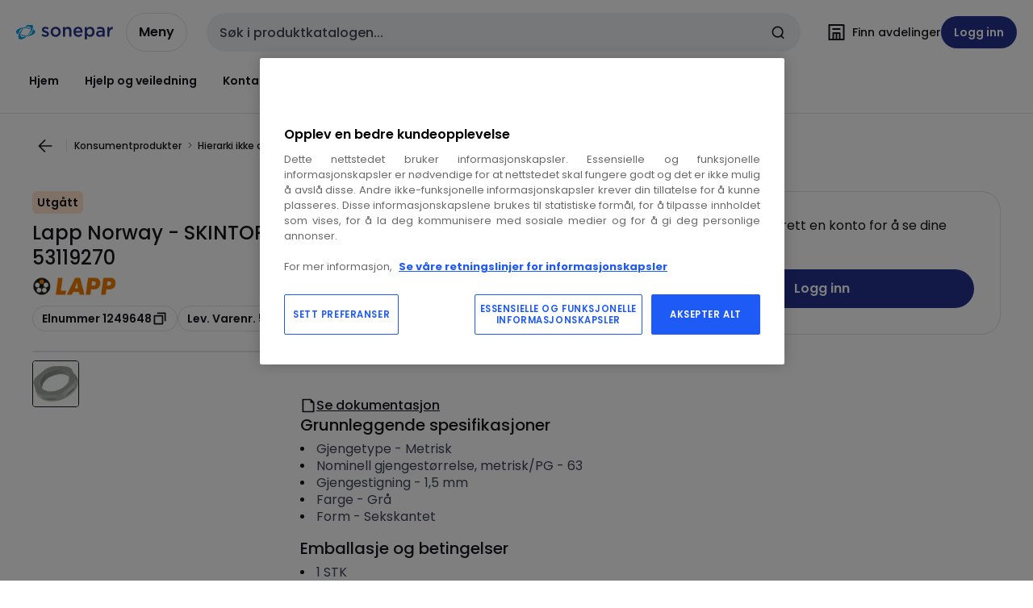

--- FILE ---
content_type: text/html; charset=utf-8
request_url: https://www.sonepar.no/catalog/nb-no/products/lapp-norway-skintop-gmp-hf-m63x1-5-ral7035-1249648
body_size: 108778
content:
<!DOCTYPE html><html translate="no" lang="nb-no"><head><title data-next-head="">Lapp Norway - 53119270 - SKINTOP GMP-HF-M63X1,5 RAL7035</title><meta charSet="utf-8" data-next-head=""/><meta name="viewport" content="initial-scale=1.0, width=device-width" data-next-head=""/><meta name="description" content="SKINTOP®GMP-HF halogenfri kontramutter-metriske gjenger-Polyamideplast-UL94 V0 - -20 til +100ºC" data-next-head=""/><meta name="keywords" content="KONTRAMUTTER, HALOGENFRI POLYAMID,MUTTER M63 HALOGENFRI,SKINTOP® GMP-HF-M63X1,5 RAL7035" data-next-head=""/><meta name="title" content="Lapp Norway - 53119270 - SKINTOP GMP-HF-M63X1,5 RAL7035" data-next-head=""/><meta name="theme-color" content="#fff" data-next-head=""/><script type="text/javascript">/*
 Copyright and licenses see https://www.dynatrace.com/company/trust-center/customers/reports/ */
(function(){function ab(){var ta;(ta=void 0===bb.dialogArguments&&navigator.cookieEnabled)||(document.cookie="__dTCookie=1;SameSite=Lax",ta=document.cookie.includes("__dTCookie"),ta=(document.cookie="__dTCookie=1; expires=Thu, 01-Jan-1970 00:00:01 GMT",ta));return ta}function Fa(){if(ab()){var ta=bb.dT_,Ga=null==ta?void 0:ta.platformPrefix,fb;if(fb=!ta||Ga){var Xa;fb=(null===(Xa=document.currentScript)||void 0===Xa?void 0:Xa.getAttribute("data-dtconfig"))||"domain=sonepar.no|reportUrl=/rb_bf97211jke|app=c79018bc9eb20457|owasp=1|featureHash=A7NQVfhqrux|msl=153600|srsr=25000|rdnt=1|uxrgce=1|cuc=lvwgis5g|srms=2,2,1,|mel=100000|expw=1|dpvc=1|md=mdcc1=b__NEXT_DATA__.props.pageProps.user.userId,mdcc2=b__NEXT_DATA__.props.pageProps.user.email|lastModification=1766230603809|postfix=lvwgis5g|tp=500,50,0|srbbv=2|agentUri=/ruxitagentjs_A7NQVfhqrux_10327251022105625.js|auto=1|domain=sonepar.no|rid=RID_1329726163|rpid=341956861";
fb=(Xa=null==ta?void 0:ta.minAgentVersion)&&"10327251022105625"<`${Xa}`?(console.log("[CookiePrefix/initConfig] Min agent version detected, and javascript agent is older - the javascript agent will not be initialized!"),!1):Ga&&!fb.includes(`cuc=${Ga}`)?(console.log(`[CookiePrefix/initConfig] value of platformPrefix [${Ga}] does not match the "cuc" value in the current config - initConfig will not initialize!`),!1):!0}fb&&(ta={cfg:"domain=sonepar.no|reportUrl=/rb_bf97211jke|app=c79018bc9eb20457|owasp=1|featureHash=A7NQVfhqrux|msl=153600|srsr=25000|rdnt=1|uxrgce=1|cuc=lvwgis5g|srms=2,2,1,|mel=100000|expw=1|dpvc=1|md=mdcc1=b__NEXT_DATA__.props.pageProps.user.userId,mdcc2=b__NEXT_DATA__.props.pageProps.user.email|lastModification=1766230603809|postfix=lvwgis5g|tp=500,50,0|srbbv=2|agentUri=/ruxitagentjs_A7NQVfhqrux_10327251022105625.js|auto=1|domain=sonepar.no|rid=RID_1329726163|rpid=341956861",
iCE:ab,platformCookieOffset:null==ta?void 0:ta.platformCookieOffset},Ga&&(ta.platformPrefix=Ga),bb.dT_=ta)}}function Ya(ta){return"function"==typeof ta}function hb(){let ta=window.performance;return ta&&Ba&&Va&&!!ta.timeOrigin&&Ya(ta.now)&&Ya(ta.getEntriesByType)&&Ya(ta.getEntriesByName)&&Ya(ta.setResourceTimingBufferSize)&&Ya(ta.clearResourceTimings)}this.dT_&&dT_.prm&&dT_.prm();var bb="undefined"!=typeof globalThis?globalThis:"undefined"!=typeof window?window:void 0,Va="function"==typeof PerformanceResourceTiming||
"object"==typeof PerformanceResourceTiming,Ba="function"==typeof PerformanceNavigationTiming||"object"==typeof PerformanceNavigationTiming;if((!("documentMode"in document)||Number.isNaN(document.documentMode))&&hb()){let ta=bb.dT_;!ta||!ta.cfg&&ta.platformPrefix?Fa():ta.gCP||(bb.console.log("Duplicate agent injection detected, turning off redundant initConfig."),ta.di=1)}})();
(function(){function ab(){let f=0;try{f=Math.round(Qa.performance.timeOrigin)}catch(p){}if(0>=f||Number.isNaN(f)||!Number.isFinite(f))de.push({severity:"Warning",type:"ptoi",text:`performance.timeOrigin is invalid, with a value of [${f}]. Falling back to performance.timing.navigationStart`}),f=Ne;return zd=f,Ue=Fa,zd}function Fa(){return zd}function Ya(){return Ue()}function hb(){let f=0;try{f=Math.round(Qa.performance.now())}catch(p){}return 0>=f||Number.isNaN(f)||!Number.isFinite(f)?Date.now()-
Ue():f}function bb(f,p){if(!p)return"";var y=f+"=";f=p.indexOf(y);if(0>f)return"";for(;0<=f;){if(0===f||" "===p.charAt(f-1)||";"===p.charAt(f-1))return y=f+y.length,f=p.indexOf(";",f),0<=f?p.substring(y,f):p.substring(y);f=p.indexOf(y,f+y.length)}return""}function Va(f){return bb(f,document.cookie)}function Ba(){}function ta(f,p=[]){var y;if(!f||"object"!=typeof f&&"function"!=typeof f)return!1;let L="number"!=typeof p?p:[],U=null,wa=[];switch("number"==typeof p?p:5){case 0:U="Array";break;case 1:U=
"Boolean";break;case 2:U="Number";break;case 3:U="String";break;case 4:U="Function";break;case 5:U="Object";break;case 6:U="Date";wa.push("getTime");break;case 7:U="Error";wa.push("name","message");break;case 8:U="Element";break;case 9:U="HTMLElement";break;case 10:U="HTMLImageElement";wa.push("complete");break;case 11:U="PerformanceEntry";break;case 13:U="PerformanceResourceTiming";break;case 14:U="PerformanceNavigationTiming";break;case 15:U="CSSRule";wa.push("cssText","parentStyleSheet");break;
case 16:U="CSSStyleSheet";wa.push("cssRules","insertRule");break;case 17:U="Request";wa.push("url");break;case 18:U="Response";wa.push("ok","status","statusText");break;case 19:U="Set";wa.push("add","entries","forEach");break;case 20:U="Map";wa.push("set","entries","forEach");break;case 21:U="Worker";wa.push("addEventListener","postMessage","terminate");break;case 22:U="XMLHttpRequest";wa.push("open","send","setRequestHeader");break;case 23:U="SVGScriptElement";wa.push("ownerSVGElement","type");break;
case 24:U="HTMLMetaElement";wa.push("httpEquiv","content","name");break;case 25:U="HTMLHeadElement";break;case 26:U="ArrayBuffer";break;case 27:U="ShadowRoot",wa.push("host","mode")}let {Pe:db,af:Lb}={Pe:U,af:wa};if(!db)return!1;p=Lb.length?Lb:L;if(!L.length)try{if(Qa[db]&&f instanceof Qa[db]||Object.prototype.toString.call(f)==="[object "+db+"]")return!0;if(f&&f.nodeType&&1===f.nodeType){let Ub=null===(y=f.ownerDocument.defaultView)||void 0===y?void 0:y[db];if("function"==typeof Ub&&f instanceof
Ub)return!0}}catch(Ub){}for(let Ub of p)if("string"!=typeof Ub&&"number"!=typeof Ub&&"symbol"!=typeof Ub||!(Ub in f))return!1;return!!p.length}function Ga(f,p,y,L){"undefined"==typeof L&&(L=Xa(p,!0));"boolean"==typeof L&&(L=Xa(p,L));f===Qa?we&&we(p,y,L):ee&&ta(f,21)?Ge.call(f,p,y,L):f.addEventListener&&(f===Qa.document||f===Qa.document.documentElement?gh.call(f,p,y,L):we.call(f,p,y,L));L=!1;for(let U=Ad.length;0<=--U;){let wa=Ad[U];if(wa.object===f&&wa.event===p&&wa.Y===y){L=!0;break}}L||Ad.push({object:f,
event:p,Y:y})}function fb(f,p,y,L){for(let U=Ad.length;0<=--U;){let wa=Ad[U];if(wa.object===f&&wa.event===p&&wa.Y===y){Ad.splice(U,1);break}}"undefined"==typeof L&&(L=Xa(p,!0));"boolean"==typeof L&&(L=Xa(p,L));f===Qa?Bf&&Bf(p,y,L):f.removeEventListener&&(f===Qa.document||f===Qa.document.documentElement?Qg.call(f,p,y,L):Bf.call(f,p,y,L))}function Xa(f,p){let y=!1;try{if(we&&Vh.includes(f)){let L=Object.defineProperty({},"passive",{get(){y=!0}});we("test",Ba,L)}}catch(L){}return y?{passive:!0,capture:p}:
p}function Ca(){let f=Ad;for(let p=f.length;0<=--p;){let y=f[p];fb(y.object,y.event,y.Y)}Ad=[]}function ja(f){return"function"==typeof f}function ya(f){if(f&&void 0!==f[qg])return f[qg];let p=ja(f)&&/{\s+\[native code]/.test(Function.prototype.toString.call(f));return f&&(f[qg]=p),p}function ua(f,p,...y){return void 0!==Function.prototype.bind&&ya(Function.prototype.bind)?Function.prototype.bind.call(f,p,...y):function(...L){return f.apply(p,(y||[]).concat(Array.prototype.slice.call(arguments)||[]))}}
function R(){if(Of){let f=new Of;if(Kd)for(let p of Rg)void 0!==Kd[p]&&(f[p]=ua(Kd[p],f));return f}return new Qa.XMLHttpRequest}function aa(){return zc()}function xa(f,p,...y){function L(){delete Rd[U];f.apply(this,arguments)}let U,wa=He;return"apply"in wa?(y.unshift(L,p),U=wa.apply(Qa,y)):U=wa(L,p),Rd[U]=!0,U}function N(f){delete Rd[f];let p=ke;"apply"in p?p.call(Qa,f):p(f)}function Y(f){xe.push(f)}function ka(f){let p=xe.length;for(;p--;)if(xe[p]===f){xe.splice(p,1);break}}function Sa(){return xe}
function O(f,p){return Gd(f,p)}function ea(f){Sd(f)}function fa(f,p){if(!Pf||!Qf)return"";f=new Pf([f],{type:p});return Qf(f)}function S(f,p){return mf?new mf(f,p):void 0}function C(f){"function"==typeof f&&rg.push(f)}function V(){return rg}function la(){return Ne}function M(f){function p(...y){if("number"!=typeof y[0]||!Rd[y[0]])try{return f.apply(this,y)}catch(L){return f(y[0])}}return p[Wh]=f,p}function oa(){return de}function sa(){Ue=ab;zc=()=>Math.round(Ue()+hb());(Number.isNaN(zc())||0>=zc()||
!Number.isFinite(zc()))&&(zc=()=>Date.now())}function Ta(){Ie&&(Qa.clearTimeout=ke,Qa.clearInterval=Sd,Ie=!1)}function nb(f){f=encodeURIComponent(f);let p=[];if(f)for(let y=0;y<f.length;y++){let L=f.charAt(y);p.push(Cf[L]||L)}return p.join("")}function cb(f){return f.includes("^")&&(f=f.split("^^").join("^"),f=f.split("^dq").join('"'),f=f.split("^rb").join(">"),f=f.split("^lb").join("<"),f=f.split("^p").join("|"),f=f.split("^e").join("="),f=f.split("^s").join(";"),f=f.split("^c").join(","),f=f.split("^bs").join("\\")),
f}function tb(){return le}function Eb(f){le=f}function Qb(f){let p=Oa("rid"),y=Oa("rpid");p&&(f.rid=p);y&&(f.rpid=y)}function Vb(f){if(f=f.xb){f=cb(f);try{le=new RegExp(f,"i")}catch(p){}}else le=void 0}function Zb(f){return"n"===f||"s"===f||"l"===f?`;SameSite=${Sg[f]}`:""}function ia(f,p,y){let L=1,U=0;do document.cookie=f+'=""'+(p?";domain="+p:"")+";path="+y.substring(0,L)+"; expires=Thu, 01 Jan 1970 00:00:01 GMT;",L=y.indexOf("/",L),U++;while(-1!==L&&5>U)}function za(f,p=document.cookie){return bb(f,
p)}function Ob(f){var p;return function(){if(p)return p;var y,L,U,wa,db=-1!==Rf?Rf:(null===(L=null===(y=Qa.dT_)||void 0===y?void 0:y.scv)||void 0===L?void 0:L.call(y,"postfix"))||(null===(wa=null===(U=Qa.dT_)||void 0===U?void 0:U.gCP)||void 0===wa?void 0:wa.call(U));y=(y=(Rf=db,db))?"".concat(f).concat(y):f;return p=y,y}}function Ac(){let f=(document.domain||location.hostname||"").split(".");return 1>=f.length?[]:f}function qb(f,p){p=`dTValidationCookieValue;path=/;domain=${f}${Zb(p)}`;return document.cookie=
`${nf()}=${p}`,za(nf())?(ia(nf(),f,"/"),!0):!1}function kc(){var f=Tg.dT_.scv("agentUri");if(!f)return"ruxitagentjs";f=f.substring(f.lastIndexOf("/")+1);return f.includes("_")?f.substring(0,f.indexOf("_")):f}function Bb(){return Qa.dT_}function Fb(f){ca("eao")?ye=f:Qa.console.log(`${Sf} App override configuration is not enabled! The provided app config callback method will not be invoked!`)}function fc(f){let p=navigator.userAgent;if(!p)return null;let y=p.indexOf("DTHybrid/1.0");return-1===y?null:
(f=p.substring(y).match(new RegExp(`(^|\\s)${f}=([^\\s]+)`)))?f[2]:null}function Q(){return navigator.userAgent.includes("Googlebot")||navigator.userAgent.includes("AdsBot-Google")}function X(f){let p=f,y=Math.pow(2,32);return function(){return p=(1664525*p+1013904223)%y,p/y}}function Ka(f,p){return Number.isNaN(f)||Number.isNaN(p)?Math.floor(33*td()):Math.floor(td()*(p-f+1))+f}function ba(f){if(Number.isNaN(f)||0>f)return"";var p=Qa.crypto;if(p&&!Q())p=p.getRandomValues(new Uint8Array(f));else{p=
[];for(var y=0;y<f;y++)p.push(Ka(0,32))}f=Array(f);for(y=0;y<p.length;y++){let L=Math.abs(p[y]%32);f.push(String.fromCharCode(L+(9>=L?48:55)))}return f.join("")}function $a(f=!0){Ve=f}function lb(){return Td}function Na(){let f=Qa.dT_;try{let U=Qa.parent;for(;U&&U!==Qa;){let wa=U.dT_;var p;if(p=!!(wa&&"ea"in wa)&&"10327251022105625"===wa.version){var y=f,L=wa;let db=!y.bcv("ac")||y.scv("app")===L.scv("app"),Lb=y.scv("postfix"),Ub=L.scv("postfix");p=db&&Lb===Ub}if(p)return wa.tdto();U=U!==U.parent?
U.parent:void 0}}catch(U){}return f}function dc(f,p="",y){var L=f.indexOf("h"),U=f.indexOf("v"),wa=f.indexOf("e");let db=f.substring(f.indexOf("$")+1,L);L=-1!==U?f.substring(L+1,U):f.substring(L+1);!p&&-1!==U&&(-1!==wa?p=f.substring(U+1,wa):p=f.substring(U+1));f=null;y||(U=Number.parseInt(db.split("_")[0]),wa=zc()%We,y=(wa<U&&(wa+=We),U+9E5>wa));return y&&(f={frameId:db,actionId:"-"===L?"-":Number.parseInt(L),visitId:""}),{visitId:p,Cd:f}}function Hb(f,p,y){var L=Ja("pcl");L=f.length-L;0<L&&f.splice(0,
L);L=Bd(za(Ed(),y));let U=[],wa=L?`${L}$`:"";for(db of f)"-"!==db.actionId&&U.push(`${wa}${db.frameId}h${db.actionId}`);f=U.join("p");var db=(f||(Ve&&(Bc(!0,"a",y),$a(!1)),f+=`${L}$${Td}h-`),f+=`v${p||ha(y)}`,f+="e0",f);vc(of(),db,void 0,ca("ssc"))}function Xb(f,p=document.cookie){var y=za(of(),p);p=[];if(y&&"-"!==y){var L=y.split("p");y="";for(let U of L)L=dc(U,y,f),y=L.visitId,L.Cd&&p.push(L.Cd);for(let U of p)U.visitId=y}return p}function wc(f,p){let y=document.cookie;p=Xb(p,y);let L=!1;for(let U of p)U.frameId===
Td&&(U.actionId=f,L=!0);L||p.push({frameId:Td,actionId:f,visitId:""});Hb(p,void 0,y)}function mc(){return Hd}function ib(f,p){try{Qa.localStorage.setItem(f,p)}catch(y){}}function w(f){try{Qa.localStorage.removeItem(f)}catch(p){}}function x(f){try{return Qa.localStorage.getItem(f)}catch(p){}return null}function r(f,p=document.cookie||""){return p.split(f+"=").length-1}function E(f,p){var y=r(f,p);if(1<y){p=Oa("domain")||Qa.location.hostname;let L=Qa.location.hostname,U=Qa.location.pathname,wa=0,db=
0;ud.add(f);do{let Lb=L.substring(wa);if(Lb!==p||"/"!==U){ia(f,Lb===p?"":Lb,U);let Ub=r(f);Ub<y&&(ud.add(Lb),y=Ub)}wa=L.indexOf(".",wa)+1;db++}while(0!==wa&&10>db&&1<y);Oa("domain")&&1<y&&ia(f,"",U)}}function T(){var f=document.cookie;E(of(),f);E(Ed(),f);E(od(),f);f=ud.size;0<f&&f!==Xe&&(Xe=f,de.push({severity:"Error",type:"dcn",text:`Duplicate cookie name${1!==f?"s":""} detected: ${Array.from(ud).join(",")}`}))}function P(){ud=new Set;T();Y(function(f,p,y,L){0===ud.size||p||(f.av(L,"dCN",Array.from(ud).join(",")),
ud.clear(),Xe=0)})}function ha(f){return na(f)||Bc(!0,"c",f)}function na(f){if(J(f)<=zc())return Bc(!0,"t",f);let p=yc(f);if(p){let y=hh.exec(p);f=y&&3===y.length&&32===y[1].length&&!Number.isNaN(Number.parseInt(y[2]))?(Sb(Cd(),p),p):Bc(!0,"i",f)}else f=Bc(!0,"c",f);return f}function Da(f,p){var y=zc();p=Gc(p).kc;f&&(p=y);$c(y+Ye+"|"+p);ad()}function pb(f){let p="t"+(zc()-J(f));Bc(!0,p,f)}function yc(f){var p,y;return null!==(y=null===(p=Xb(!0,f)[0])||void 0===p?void 0:p.visitId)&&void 0!==y?y:qc(Cd())}
function Hc(){let f=ba(Ld);try{f=f.replace(/\d/g,function(p){p=.1*Number.parseInt(p);return String.fromCharCode(Math.floor(25*p+65))})}catch(p){throw ta(p,7),p;}return f+="-0",f}function Cc(f,p){let y=Xb(!1,p);Hb(y,f,p);Sb(Cd(),f);Da(!0)}function dd(f,p,y){return Bc(f,p,y)}function Bc(f,p,y){f&&(Oe=!0);f=yc(y);y=Hc();Cc(y);if(yc(document.cookie))for(let L of Md)L(y,Oe,p,f);return y}function Ec(f){Md.push(f)}function Lc(f){f=Md.indexOf(f);-1!==f&&Md.splice(f)}function ad(f){pf&&N(pf);pf=xa(Xc,J(f)-
zc())}function Xc(){let f=document.cookie;return J(f)<=zc()?(sb(pb,[f]),!0):(I(ad),!1)}function $c(f){let p=ua(vc,null,od(),f,void 0,ca("ssc"));p();let y=za(od());""!==y&&f!==y&&(T(),p(),f===za(od())||sg||(de.push({severity:"Error",type:"dcn",text:"Could not sanitize cookies"}),sg=!0));Sb(od(),f)}function id(f,p){p=za(f,p);return p||(p=qc(f)||""),p}function jd(){var f=na()||"";Sb(Cd(),f);f=id(od());$c(f);w(Cd());w(od())}function Gc(f){let p={Zc:0,kc:0};if(f=id(od(),f))try{let y=f.split("|");2===y.length&&
(p.Zc=Number.parseInt(y[0]),p.kc=Number.parseInt(y[1]))}catch(y){}return p}function J(f){f=Gc(f);return Math.min(f.Zc,f.kc+Df)}function W(f){Ye=f}function D(){let f=Oe;return Oe=!1,f}function ra(){Xc()||Da(!1)}function Ia(){if(ca("nsfnv")){var f=za(Ed());if(!f.includes(`${Ze}-`)){let p=Ea(f).serverId;f=f.replace(`${Ze}${p}`,`${Ze}${`${-1*Ka(2,me)}`.replace("-","-2D")}`);pd(f)}}}function Pa(){I(function(){if(!ed()){let f=-1*Ka(2,me),p=ba(Ld);pd(`v_4${Ze}${`${f}`.replace("-","-2D")}_sn_${p}`)}},!0);
Ec(Ia)}function Ea(f){var p;let y={},L={sessionId:"",serverId:"",overloadState:0,appState:y};var U=f.split($e);if(2<U.length&&0===U.length%2){f=+U[1];if(Number.isNaN(f)||3>f)return L;f={};for(var wa=2;wa<U.length;wa++){let db=U[wa];db.startsWith(Tf)?y[db.substring(6).toLowerCase()]=+U[wa+1]:f[db]=U[wa+1];wa++}f.sn?(U=f.sn,L.sessionId=U.length===Ld||12>=U.length?U:""):L.sessionId="hybrid";if(f.srv){a:{U=f.srv.replace("-2D","-");if(!Number.isNaN(+U)&&(wa=Number.parseInt(U),wa>=-me&&wa<=me))break a;
U=""}L.serverId=U}U=+f.ol;1===U&&ob(pc());0<=U&&2>=U&&(L.overloadState=U);f=+f.prv;Number.isNaN(f)||(L.privacyState=1>f||4<f?1:f);f=null===(p=Oa("app"))||void 0===p?void 0:p.toLowerCase();p=y[f];!Number.isNaN(p)&&0===p&&ob(pc())}return L}function ob(f){let p=Bb();f||(p.disabled=!0,p.overloadPrevention=!0)}function Ua(){if(yb()||Qa.dynatraceMobile){let f=Va("dtAdkSettings")||fc("dtAdkSettings")||"";return Ea(f).privacyState||null}return null}function yb(){var f,p;let y=Qa.MobileAgent;if(y)return y;
let L=null===(p=null===(f=Qa.webkit)||void 0===f?void 0:f.messageHandlers)||void 0===p?void 0:p.MobileAgent;if(L)return{incrementActionCount:()=>L.postMessage({api:"incrementActionCount"})}}function sb(f,p){return!Wb()||Bb().overloadPrevention&&!pc()?null:f.apply(this,p)}function Wb(){let f=Ua();return 2===f||1===f?!1:!ca("coo")||ca("cooO")||pc()}function Yb(f,p){try{Qa.sessionStorage.setItem(f,p)}catch(y){}}function Sb(f,p){sb(Yb,[f,p])}function qc(f){try{return Qa.sessionStorage.getItem(f)}catch(p){}return null}
function Ic(f){try{Qa.sessionStorage.removeItem(f)}catch(p){}}function tc(f){document.cookie=f+'="";path=/'+(Oa("domain")?";domain="+Oa("domain"):"")+"; expires=Thu, 01 Jan 1970 00:00:01 GMT;"}function Dc(f,p,y,L){p||0===p?(p=(p+"").replace(/[\n\r;]/g,"_"),f=f+"="+p+";path=/"+(Oa("domain")?";domain="+Oa("domain"):""),y&&(f+=";expires="+y.toUTCString()),f+=Zb(Oa("cssm")),L&&"https:"===location.protocol&&(f+=";Secure"),document.cookie=f):tc(f)}function vc(f,p,y,L){sb(Dc,[f,p,y,L])}function Dd(f){return!!f.includes("v_4")}
function md(f){f=za(Ed(),f);f||(f=(f=qc(Ed()))&&Dd(f)?(pd(f),f):"");return Dd(f)?f:""}function pd(f){vc(Ed(),f,void 0,ca("ssc"))}function vd(f){return(f=f||md())?Ea(f):{sessionId:"",serverId:"",overloadState:0,appState:{}}}function Bd(f){return vd(f).serverId}function ed(f){return vd(f).sessionId}function pc(){return navigator.userAgent.includes(Nd)}function ze(f){let p={};f=f.split("|");for(let y of f)f=y.split("="),2===f.length&&(p[f[0]]=decodeURIComponent(f[1].replace(/\+/g," ")));return p}function A(){let f=
kc();return(f.indexOf("dbg")===f.length-3?f.substring(0,f.length-3):f)+"_"+Oa("app")+"_Store"}function B(f,p={},y){f=f.split("|");for(var L of f){f=L;let U=L.indexOf("="),wa;-1===U?(wa=f,p[wa]="1"):(f=L.substring(0,U),wa=f,p[wa]=L.substring(U+1,L.length))}!y&&(y=p.spc)&&(L=document.createElement("textarea"),L.innerHTML=y,p.spc=L.value);return p}function F(f){var p;return null!==(p=ic[f])&&void 0!==p?p:Ud[f]}function ca(f){f=F(f);return"false"===f||"0"===f?!1:!!f}function Ja(f){var p=F(f);p=Number.parseInt(p);
return Number.isNaN(p)&&(p=Ud[f]),p}function Oa(f){if("app"===f){a:{try{if(ye){var p=ye();if(p&&"string"==typeof p&&qf.test(p)){var y=p;break a}Qa.console.log(`${Sf} Registered app config callback method did not return a string in the correct app id format ${qf} The default app ID will be used instead! Got value: ${p}`)}}catch(L){Qa.console.log(`${Sf} Failed to execute the registered app config callback method! The default app ID will be used instead!`,L)}y=void 0}if(y)return y}return(F(f)||"")+""}
function jb(f,p){ic[f]=p+""}function xb(f){return ic=f,ic}function Cb(f){let p=ic[f];p&&(ic[f]=p.includes("#"+f.toUpperCase())?"":p)}function Ib(f){var p=f.agentUri;null!=p&&p.includes("_")&&(p=/([A-Za-z]*)\d{0,4}_(\w*)_\d+/g.exec(p))&&p.length&&2<p.length&&(f.featureHash=p[2])}function $b(f){var p=Bb().platformCookieOffset;if("number"==typeof p){a:{var y=Oa("cssm");var L=Ac();if(L.length)for(p=L.slice(p);p.length;){if(qb(p.join("."),y)){y=p.join(".");break a}p.shift()}y=""}y&&(f.domain=y)}else if(y=
f.domain||"",p=(p=location.hostname)&&y?p===y||p.includes("."+y,p.length-("."+y).length):!0,!y||!p){f.domainOverride||(f.domainOriginal=f.domain||"",f.domainOverride=`${location.hostname},${y}`,delete f.domain);a:{L=Oa("cssm");let wa=Ac().reverse();if(wa.length){var U=wa[0];for(let db=1;db<=wa.length;db++){if(qb(U,L)){L=U;break a}let Lb=wa[db];Lb&&(U=`${Lb}.${U}`)}}L=""}L&&(f.domain=L);p||de.push({type:"dpi",severity:"Warning",text:`Configured domain "${y}" is invalid for current location "${location.hostname}". Agent will use "${f.domain}" instead.`})}}
function m(f,p){$b(f);let y=ic.pVO;(y&&(f.pVO=y),p)||(f.bp=(f.bp||Ud.bp)+"")}function t(f,p){if(null==f||!f.attributes)return p;let y=p;var L=f.attributes.getNamedItem("data-dtconfig");if(!L)return y;f=f.src;L=L.value;let U={};ic.legacy="1";var wa=/([A-Za-z]*)_(\w*)_(\d+)/g;let db=null;wa=(f&&(db=wa.exec(f),null!=db&&db.length&&(U.agentUri=f,U.featureHash=db[2],U.agentLocation=f.substring(0,f.indexOf(db[1])-1),U.buildNumber=db[3])),L&&B(L,U,!0),$b(U),U);if(!p)y=wa;else if(!wa.syntheticConfig)return wa;
return y}function u(){return ic}function G(f){return Ud[f]===F(f)}function I(f,p=!1){Wb()?f():p?tg.push(f):ug.push(f)}function ma(){if(!ca("coo")||Wb())return!1;for(let f of ug)xa(f,0);ug=[];jb("cooO",!0);for(let f of tg)f();return tg.length=0,!0}function pa(){if(!ca("coo")||!Wb())return!1;jb("cooO",!1);tc(Ed());tc(of());tc(vg());tc("dtAdk");tc(Yc());tc(od());try{Ic(Cd()),Ic(od()),w(Cd()),w(od()),Ic(Yc()),Ic(Ed()),w(A()),w("dtAdk")}catch(f){}return!0}function Ma(){var f=za(Yc());if(!f||45!==(null==
f?void 0:f.length))if(f=x(Yc())||qc(Yc()),45!==(null==f?void 0:f.length)){ih=!0;let p=zc()+"";f=(p+=ba(45-p.length),p)}return Wa(f),f}function Wa(f){let p;if(ca("dpvc")||ca("pVO"))Sb(Yc(),f);else{p=new Date;var y=p.getMonth()+Math.min(24,Math.max(1,Ja("rvcl")));p.setMonth(y);y=Yc();sb(ib,[y,f])}vc(Yc(),f,p,ca("ssc"))}function gb(){return ih}function rb(f){let p=za(Yc());tc(Yc());Ic(Yc());w(Yc());jb("pVO",!0);Wa(p);f&&sb(ib,["dt-pVO","1"]);jd()}function zb(){w("dt-pVO");ca("pVO")&&(jb("pVO",!1),Ma());
Ic(Yc());jd()}function hc(f,p,y,L,U,wa){let db=document.createElement("script");db.setAttribute("src",f);p&&db.setAttribute("defer","defer");y&&(db.onload=y);L&&(db.onerror=L);U&&db.setAttribute("id",U);if(f=wa){var Lb;f=null!=(null===(Lb=document.currentScript)||void 0===Lb?void 0:Lb.attributes.getNamedItem("integrity"))}f&&db.setAttribute("integrity",wa);db.setAttribute("crossorigin","anonymous");wa=document.getElementsByTagName("script")[0];wa.parentElement.insertBefore(db,wa)}function nc(f){return Uf+
"/"+Pe+"_"+f+"_"+(Ja("buildNumber")||Bb().version)+".js"}function Mc(){}function Oc(f,p){return function(){f.apply(p,arguments)}}function Mb(f){if(!(this instanceof Mb))throw new TypeError("Promises must be constructed via new");if("function"!=typeof f)throw new TypeError("not a function");this.oa=0;this.Ob=!1;this.qa=void 0;this.Da=[];jh(f,this)}function kd(f,p){for(;3===f.oa;)f=f.qa;0===f.oa?f.Da.push(p):(f.Ob=!0,Mb.qb(function(){var y=1===f.oa?p.Gb:p.Hb;if(null===y)(1===f.oa?Vd:Ae)(p.promise,f.qa);
else{try{var L=y(f.qa)}catch(U){Ae(p.promise,U);return}Vd(p.promise,L)}}))}function Vd(f,p){try{if(p===f)throw new TypeError("A promise cannot be resolved with itself.");if(p&&("object"==typeof p||"function"==typeof p)){var y=p.then;if(p instanceof Mb){f.oa=3;f.qa=p;wg(f);return}if("function"==typeof y){jh(Oc(y,p),f);return}}f.oa=1;f.qa=p;wg(f)}catch(L){Ae(f,L)}}function Ae(f,p){f.oa=2;f.qa=p;wg(f)}function wg(f){2===f.oa&&0===f.Da.length&&Mb.qb(function(){f.Ob||Mb.Ub(f.qa)});for(var p=0,y=f.Da.length;p<
y;p++)kd(f,f.Da[p]);f.Da=null}function Xh(f,p,y){this.Gb="function"==typeof f?f:null;this.Hb="function"==typeof p?p:null;this.promise=y}function jh(f,p){var y=!1;try{f(function(L){y||(y=!0,Vd(p,L))},function(L){y||(y=!0,Ae(p,L))})}catch(L){y||(y=!0,Ae(p,L))}}function xg(){return yg.qb=function(f){if("string"==typeof f)throw Error("Promise polyfill called _immediateFn with string");f()},yg.Ub=()=>{},yg}function Ef(){var f;(f=void 0===Qa.dialogArguments&&navigator.cookieEnabled)||(document.cookie="__dTCookie=1;SameSite=Lax",
f=document.cookie.includes("__dTCookie"),f=(document.cookie="__dTCookie=1; expires=Thu, 01-Jan-1970 00:00:01 GMT",f));return f}function zg(){var f,p;try{null===(p=null===(f=yb())||void 0===f?void 0:f.incrementActionCount)||void 0===p||p.call(f)}catch(y){}}function Vf(){let f=Qa.dT_;Qa.dT_={di:0,version:"10327251022105625",cfg:f?f.cfg:"",iCE:f?Ef:function(){return navigator.cookieEnabled},ica:1,disabled:!1,disabledReason:"",overloadPrevention:!1,gAST:la,ww:S,stu:fa,nw:aa,st:xa,si:O,aBPSL:Y,rBPSL:ka,
gBPSL:Sa,aBPSCC:C,gBPSCC:V,buildType:"dynatrace",gSSV:qc,sSSV:Sb,rSSV:Ic,rvl:w,iVSC:Dd,p3SC:Ea,dC:tc,sC:vc,esc:nb,gSId:Bd,gDtc:ed,gSC:md,sSC:pd,gC:Va,cRN:Ka,cRS:ba,cfgO:u,pCfg:ze,pCSAA:B,cFHFAU:Ib,sCD:m,bcv:ca,ncv:Ja,scv:Oa,stcv:jb,rplC:xb,cLSCK:A,gFId:lb,gBAU:nc,iS:hc,eWE:I,oEIEWA:sb,eA:ma,dA:pa,iNV:gb,gVID:Ma,dPV:rb,ePV:zb,sVIdUP:$a,sVTT:W,sVID:Cc,rVID:na,gVI:ha,gNVIdN:dd,gARnVF:D,cAUV:ra,uVT:Da,aNVL:Ec,rNVL:Lc,gPC:Xb,cPC:wc,sPC:Hb,clB:Ta,ct:N,aRI:Qb,iXB:Vb,gXBR:tb,sXBR:Eb,de:cb,iEC:zg,rnw:hb,gto:Ya,
ael:Ga,rel:fb,sup:Xa,cuel:Ca,iAEPOO:Wb,iSM:pc,gxwp:R,iIO:ta,prm:xg,cI:ea,gidi:oa,iDCV:G,gCF:za,gPSMB:Ua,lvl:x,gCP:null!=f&&f.platformPrefix?function(){return f.platformPrefix||""}:void 0,platformCookieOffset:null==f?void 0:f.platformCookieOffset,tdto:Na,gFLAI:mc,rACC:Fb,gAN:kc,gAFUA:fc}}function Yh(){xg();var f;Of=Qa.XMLHttpRequest;var p=null===(f=Qa.XMLHttpRequest)||void 0===f?void 0:f.prototype;if(p){Kd={};for(let L of Rg)void 0!==p[L]&&(Kd[L]=p[L])}we=Qa.addEventListener;Bf=Qa.removeEventListener;
gh=Qa.document.addEventListener;Qg=Qa.document.removeEventListener;He=Qa.setTimeout;Gd=Qa.setInterval;Ie||(ke=Qa.clearTimeout,Sd=Qa.clearInterval);f=Ef?Ef():navigator.cookieEnabled;var y;p=za("dtAdkSettings")||(null===(y=ne)||void 0===y?void 0:y.getItem("dtAdkSettings"))||fc("dtAdkSettings")||"";y=1===(Ea(p).overloadState||null);if(f){if(y)return!1}else return!1;return!0}function af(...f){Qa.console.log.apply(Qa.console,f)}this.dT_&&dT_.prm&&dT_.prm();var Tg="undefined"!=typeof window?window:self,
Qa="undefined"!=typeof globalThis?globalThis:"undefined"!=typeof window?window:void 0,ke,Sd,He,Gd,zd,Ue,Wh=Symbol.for("dt_2");Symbol.for("dt_3");var we,Bf,gh,Qg,ee=Qa.Worker,Ge=ee&&ee.prototype.addEventListener,Ad=[],Vh=["touchstart","touchend","scroll"],qg=Symbol.for("dt2-isNativeFunction"),Of,Rg="abort getAllResponseHeaders getResponseHeader open overrideMimeType send setRequestHeader".split(" "),Kd,mf=Qa.Worker,Pf=Qa.Blob,Qf=Qa.URL&&Qa.URL.createObjectURL,Ie=!1,xe,rg=[],de=[],Ne,ne,Rd={},zc,Cf=
{"!":"%21","~":"%7E","*":"%2A","(":"%28",")":"%29","'":"%27",hg:"%24",";":"%3B",",":"%2C"},le,Sg={l:"Lax",s:"Strict",n:"None"},Rf=-1,of=Ob("dtPC"),Ed=Ob("dtCookie"),od=Ob("rxvt"),Yc=Ob("rxVisitor"),nf=Ob("dTValidationCookie"),vg=Ob("dtSa"),Ud,Sf="[Dynatrace RUM JavaScript]",qf=/^[\da-f]{12,16}$/,ye,td,Be,Ve=!1,Td,We=6E8,Hd,Ld=32,Cd=Ob("rxvisitid"),ud,Xe=0,hh=/([A-Z]+)-(\d+)/,Md=[],Ye,Df,Oe=!1,pf,sg=!1,$e="_",me=32768,Ze=`${$e}srv${$e}`,Tf="app-3A",Nd="RuxitSynthetic",Zh=/c(\w+)=([^ ]+(?: (?!c?\w+=)[^ ()c]+)*)/g,
ic={},ug=[],tg=[],ih=!1,Wf,Uf,Pe,$h=setTimeout;Mb.prototype.catch=function(f){return this.then(null,f)};Mb.prototype.then=function(f,p){var y=new this.constructor(Mc);return kd(this,new Xh(f,p,y)),y};Mb.prototype.finally=function(f){var p=this.constructor;return this.then(function(y){return p.resolve(f()).then(function(){return y})},function(y){return p.resolve(f()).then(function(){return p.reject(y)})})};Mb.all=function(f){return new Mb(function(p,y){function L(Lb,Ub){try{if(Ub&&("object"==typeof Ub||
"function"==typeof Ub)){var ld=Ub.then;if("function"==typeof ld){ld.call(Ub,function(Od){L(Lb,Od)},y);return}}U[Lb]=Ub;0===--wa&&p(U)}catch(Od){y(Od)}}if(!f||"undefined"==typeof f.length)return y(new TypeError("Promise.all accepts an array"));var U=Array.prototype.slice.call(f);if(0===U.length)return p([]);for(var wa=U.length,db=0;db<U.length;db++)L(db,U[db])})};Mb.allSettled=function(f){return new this(function(p,y){function L(db,Lb){if(Lb&&("object"==typeof Lb||"function"==typeof Lb)){var Ub=Lb.then;
if("function"==typeof Ub){Ub.call(Lb,function(ld){L(db,ld)},function(ld){U[db]={status:"rejected",reason:ld};0===--wa&&p(U)});return}}U[db]={status:"fulfilled",value:Lb};0===--wa&&p(U)}if(!f||"undefined"==typeof f.length)return y(new TypeError(typeof f+" "+f+" is not iterable(cannot read property Symbol(Symbol.iterator))"));var U=Array.prototype.slice.call(f);if(0===U.length)return p([]);var wa=U.length;for(y=0;y<U.length;y++)L(y,U[y])})};Mb.resolve=function(f){return f&&"object"==typeof f&&f.constructor===
Mb?f:new Mb(function(p){p(f)})};Mb.reject=function(f){return new Mb(function(p,y){y(f)})};Mb.race=function(f){return new Mb(function(p,y){if(!f||"undefined"==typeof f.length)return y(new TypeError("Promise.race accepts an array"));for(var L=0,U=f.length;L<U;L++)Mb.resolve(f[L]).then(p,y)})};Mb.qb="function"==typeof setImmediate&&function(f){setImmediate(f)}||function(f){$h(f,0)};Mb.Ub=function(f){"undefined"!=typeof console&&console&&console.warn("Possible Unhandled Promise Rejection:",f)};var yg=
Mb,Ug="function"==typeof PerformanceResourceTiming||"object"==typeof PerformanceResourceTiming,Ff="function"==typeof PerformanceNavigationTiming||"object"==typeof PerformanceNavigationTiming;(function(){var f,p,y,L;if(L=!("documentMode"in document&&!Number.isNaN(document.documentMode)))L=(L=window.performance)&&Ff&&Ug&&!!L.timeOrigin&&ja(L.now)&&ja(L.getEntriesByType)&&ja(L.getEntriesByName)&&ja(L.setResourceTimingBufferSize)&&ja(L.clearResourceTimings);if(L)if(L=!(null!==(f=navigator.userAgent)&&
void 0!==f&&f.includes("RuxitSynthetic")),!Qa.dT_||!Qa.dT_.cfg||"string"!=typeof Qa.dT_.cfg||"initialized"in Qa.dT_&&Qa.dT_.initialized)null!==(p=Qa.dT_)&&void 0!==p&&p.gCP?af("[CookiePrefix/initCode] initCode with cookie prefix already initialized, not initializing initCode!"):af("InitConfig not found or agent already initialized! This is an injection issue."),Qa.dT_&&(Qa.dT_.di=3);else if(L)try{Vf();Ud={ade:"",aew:!0,apn:"",agentLocation:"",agentUri:"",app:"",ac:!0,async:!1,ase:!1,auto:!1,bp:3,
bs:!1,buildNumber:0,csprv:!0,cepl:16E3,cls:!0,ccNcss:!1,coo:!1,cooO:!1,cssm:"0",cwtDomains:"",cwtUrl:"w2dax4xgw3",cwt:"",cors:!1,cuc:"",cce:!1,cux:!1,postfix:"",dataDtConfig:"",debugName:"",dvl:500,dASXH:!1,disableCookieManager:!1,dKAH:!1,disableLogging:!1,dmo:!1,doel:!1,dpch:!1,dpvc:!1,disableXhrFailures:!1,domain:"",domainOverride:"",domainOriginal:"",doNotDetect:"",ds:!0,dsndb:!1,dsa:!1,dsss:!1,dssv:!0,earxa:!0,eao:!1,exp:!1,eni:!0,etc:!0,expw:!1,instr:"",evl:"",fa:!1,fvdi:!1,featureHash:"",hvt:216E5,
imm:!1,ign:"",iub:"",iqvn:!1,initializedModules:"",lastModification:0,lupr:!0,lab:!1,legacy:!1,lt:!0,mb:"",md:"",mdp:"",mdl:"",mcepsl:100,mdn:5E3,mhl:4E3,mpl:1024,mmds:2E4,msl:3E4,bismepl:2E3,mel:200,mepp:10,moa:30,mrt:3,ntd:!1,nsfnv:!1,ncw:!1,oat:180,ote:!1,owasp:!1,pcl:20,pt:!0,perfbv:1,prfSmpl:0,pVO:!1,peti:!1,raxeh:!0,rdnt:0,nosr:!0,reportUrl:"dynaTraceMonitor",rid:"",ridPath:"",rpid:"",rcdec:12096E5,rtl:0,rtp:2,rtt:1E3,rtu:200,rvcl:24,sl:100,ssc:!1,svNB:!1,srad:!0,srbbv:1,srbw:!0,srcst:!1,srdinitrec:!0,
srmr:100,srms:"1,1,,,",srsr:1E5,srtbv:3,srtd:1,srtr:500,srvr:"",srvi:0,srwo:!1,srre:"",srxcss:!0,srxicss:!0,srficros:!0,srmrc:!1,srsdom:!0,srfirrbv:!0,srcss:!0,srmcrl:1,srmcrv:10,st:3E3,spc:"",syntheticConfig:!1,tal:0,tt:100,tvc:3E3,uxdce:!1,uxdcw:1500,uxrgce:!0,uxrgcm:"100,25,300,3;100,25,300,3",uam:!1,uana:"data-dtname,data-dtName",uanpi:0,pui:!1,usrvd:!0,vrt:!1,vcfi:!0,vcsb:!1,vcit:1E3,vct:50,vcx:50,vscl:0,vncm:1,vrei:"",xb:"",chw:"",xt:0,xhb:""};if(!Yh())throw Error("Error during initCode initialization");
try{ne=Qa.localStorage}catch(wd){}de=[];sa();Ne=zc();xe=[];Rd={};Ie||(Qa.clearTimeout=M(ke),Qa.clearInterval=M(Sd),Ie=!0);let qd=Math.random(),Fd=Math.random();Be=0!==qd&&0!==Fd&&qd!==Fd;if(Q()){var U=performance.getEntriesByType("navigation")[0];if(U){f=0;for(var wa in U){let wd=+U[wa];!Number.isNaN(wd)&&Number.isFinite(wd)&&(f+=Math.abs(wd))}var db=Math.floor(1E4*f)}else db=zc();td=X(db)}else Be?td=Math.random:td=X(zc());Td=Ne%We+"_"+Number.parseInt(Ka(0,1E3)+"");a:{let wd=Bb().cfg;ic={reportUrl:"dynaTraceMonitor",
initializedModules:"",dataDtConfig:"string"==typeof wd?wd:""};Bb().cfg=ic;let fd=ic.dataDtConfig;fd&&!fd.includes("#CONFIGSTRING")&&(B(fd,ic),Cb("domain"),Cb("auto"),Cb("app"),Ib(ic));let gd=(ic.dataDtConfig||"").includes("#CONFIGSTRING")?null:ic;if(gd=t(document.currentScript,gd),gd)for(let hd in gd)if(Object.prototype.hasOwnProperty.call(gd,hd)){U=hd;db=ic;wa=U;var Lb=gd[U];"undefined"!=typeof Lb&&(db[wa]=Lb)}let fe=A();try{let hd=(Lb=ne)&&Lb.getItem(fe);if(hd){let bf=ze(hd),oe=B(bf.config||""),
rf=ic.lastModification||"0",Ag=Number.parseInt((oe.lastModification||bf.lastModification||"0").substring(0,13)),Ki="string"==typeof rf?Number.parseInt(rf.substring(0,13)):rf;if(!(rf&&Ag<Ki)&&(oe.agentUri=oe.agentUri||Oa("agentUri"),oe.featureHash=bf.featureHash||Oa("featureHash"),oe.agentUri&&Ib(oe),m(oe,!0),Vb(oe),Qb(oe),Ag>(+ic.lastModification||0))){let oj=ca("auto"),pj=ca("legacy");ic=xb(oe);ic.auto=oj?"1":"0";ic.legacy=pj?"1":"0"}}}catch(hd){}m(ic);try{let hd=ic.ign;if(hd&&(new RegExp(hd)).test(Qa.location.href)){var Ub=
(delete Qa.dT_,!1);break a}}catch(hd){}if(pc()){{var ld=navigator.userAgent;let bf=ld.lastIndexOf(Nd);if(-1===bf)var Od={};else{var Qe=ld.substring(bf).matchAll(Zh);if(Qe){ld={};for(var Gf of Qe){let [,oe,rf]=Gf;ld[oe]=rf}Od=ld}else Od={}}}Gf=Od;let hd;for(hd in Gf)if(Object.prototype.hasOwnProperty.call(Gf,hd)&&Gf[hd]){Od=ic;Qe=hd;var pe=Gf[hd];"undefined"!=typeof pe&&(Od[Qe]=pe)}xb(ic)}var Pd=Oa("cuc"),Wd,cf;let Xd=null===(cf=null===(Wd=Qa.dT_)||void 0===Wd?void 0:Wd.gCP)||void 0===cf?void 0:cf.call(Wd);
if(Pd&&Xd&&Pd!==Xd)throw Error("platformPrefix and cuc do not match!");Ub=!0}if(!Ub)throw Error("Error during config initialization");P();Wf=Bb().disabled;var Jc;if(!(Jc=Oa("agentLocation")))a:{let wd=Oa("agentUri");if(wd||document.currentScript){let gd=wd||document.currentScript.src;if(gd){let fe=gd.includes("_complete")?2:1,Xd=gd.lastIndexOf("/");for(Ub=0;Ub<fe&&-1!==Xd;Ub++)gd=gd.substring(0,Xd),Xd=gd.lastIndexOf("/");Jc=gd;break a}}let fd=location.pathname;Jc=fd.substring(0,fd.lastIndexOf("/"))}Uf=
Jc;if(Pe=kc(),"true"===za("dtUseDebugAgent")&&!Pe.includes("dbg")&&(Pe=Oa("debugName")||Pe+"dbg"),!ca("auto")&&!ca("legacy")&&!Wf){let wd=Oa("agentUri")||nc(Oa("featureHash"));ca("async")||"complete"===document.readyState?hc(wd,ca("async"),void 0,void 0,"dtjsagent"):(document.write(`<script id="${"dtjsagentdw"}" type="text/javascript" src="${wd}" crossorigin="anonymous"><\/script>`),document.getElementById("dtjsagentdw")||hc(wd,ca("async"),void 0,void 0,"dtjsagent"))}za(Ed())&&jb("cooO",!0);Pa();
jb("pVO",!!x("dt-pVO"));I(Ma);Ye=18E5;Df=Ja("hvt")||216E5;let df=Na();Hd=void 0;df&&"ea"in df&&(Hd=df.gITAID());sb(wc,[Hd||1])}catch(qd){"platformPrefix and cuc do not match!"===qd.message?(Jc=Qa.dT_,Qa.dT_={minAgentVersion:Jc.minAgentVersion,platformPrefix:(null===(y=Jc.gCP)||void 0===y?void 0:y.call(Jc))||Jc.platformPrefix,platformCookieOffset:Jc.platformCookieOffset},af("[CookiePrefix/initCode] cuc and platformPrefix do not match, disabling agent!")):(delete Qa.dT_,af("JsAgent initCode initialization failed!",
qd))}})()})();
</script><script type="text/javascript" src="/ruxitagentjs_A7NQVfhqrux_10327251022105625.js" defer="defer"></script><link rel="canonical" href="https://www.sonepar.no/catalog/nb-no/products/lapp-norway-skintop-gmp-hf-m63x1-5-ral7035-1249648" data-next-head=""/><link rel="alternate" hrefLang="nb-no" href="https://www.sonepar.no/catalog/nb-no/products/lapp-norway-skintop-gmp-hf-m63x1-5-ral7035-1249648" data-next-head=""/><link rel="icon" href="https://nor-sonnor.mo.cloudinary.net/scontent/images/themes/nor-sonnor/favicon.ico" type="image/x-icon" data-next-head=""/><link rel="manifest" href="/sw/nor-sonnor/manifest.json" data-next-head=""/><link rel="apple-touch-icon" href="https://nor-sonnor.mo.cloudinary.net/scontent/images/themes/nor-sonnor/favicon.ico" data-next-head=""/><script type="application/ld+json">{"@context":"http://schema.org","@type":"Organization","@id":"undefined/catalog","url":"undefined/catalog","brand":"Sonepar","areaServed":"","image":"https://nor-sonnor.mo.cloudinary.net/scontent/images/themes/nor-sonnor/favicon.ico","logo":"https://nor-sonnor.mo.cloudinary.net/scontent/images/themes/nor-sonnor/favicon.ico","telephone":"","address":{"@type":"PostalAddress","streetAddress":"","addressLocality":"","postalCode":"","addressCountry":""}}</script><script type="application/ld+json">{"@context":"http://schema.org","@type":"Organization","@id":"undefined/catalog","url":"undefined/catalog","sameAs":["https://www.facebook.com/soneparnorge","https://www.instagram.com/soneparnorge/","https://www.linkedin.com/company/sonepar-norge"]}</script><link rel="preconnect" href="https://fonts.bunny.net" crossorigin="anonymous"/><link rel="stylesheet" href="https://fonts.bunny.net/css?family=poppins:400,400i,500,500i,600,600i,700,700i"/><link rel="preload" href="/catalog/_next/static/css/4d5f39ab9fc3c7fe.css" as="style"/><link rel="stylesheet" href="/catalog/_next/static/css/4d5f39ab9fc3c7fe.css" data-n-g=""/><link rel="preload" href="/catalog/_next/static/css/963cafd43323e13c.css" as="style"/><link rel="stylesheet" href="/catalog/_next/static/css/963cafd43323e13c.css" data-n-p=""/><link rel="preload" href="/catalog/_next/static/css/6c4eed3b9cea2848.css" as="style"/><link rel="stylesheet" href="/catalog/_next/static/css/6c4eed3b9cea2848.css" data-n-p=""/><link rel="preload" href="/catalog/_next/static/css/af6f79e6e3816c73.css" as="style"/><link rel="stylesheet" href="/catalog/_next/static/css/af6f79e6e3816c73.css"/><link rel="preload" href="/catalog/_next/static/css/b12086587bf6605e.css" as="style"/><link rel="stylesheet" href="/catalog/_next/static/css/b12086587bf6605e.css"/><noscript data-n-css=""></noscript><script defer="" nomodule="" src="/catalog/_next/static/chunks/polyfills-42372ed130431b0a.js"></script><script defer="" src="/catalog/_next/static/chunks/1969.712b94ee36d816fb.js"></script><script defer="" src="/catalog/_next/static/chunks/3376.d1bb5470df2b234b.js"></script><script defer="" src="/catalog/_next/static/chunks/8810-d5e258a2425f492d.js"></script><script defer="" src="/catalog/_next/static/chunks/720-6c10b89f7494e966.js"></script><script defer="" src="/catalog/_next/static/chunks/3766.6b2e869ae4790547.js"></script><script src="/catalog/_next/static/chunks/webpack-5398e50bc6b60c43.js" defer=""></script><script src="/catalog/_next/static/chunks/framework-7b0145dcc9f61396.js" defer=""></script><script src="/catalog/_next/static/chunks/main-a8598f40ba1360d0.js" defer=""></script><script src="/catalog/_next/static/chunks/pages/_app-b64330390be3cc2d.js" defer=""></script><script src="/catalog/_next/static/chunks/6582a58b-1a5447bfccb7fe9a.js" defer=""></script><script src="/catalog/_next/static/chunks/3895-a25758ab4e7fa099.js" defer=""></script><script src="/catalog/_next/static/chunks/2760-4b38c2822f4e14c9.js" defer=""></script><script src="/catalog/_next/static/chunks/6288-bdc41d5aaca60785.js" defer=""></script><script src="/catalog/_next/static/chunks/4243-98fbd16a98467b15.js" defer=""></script><script src="/catalog/_next/static/chunks/8023-97db63a5a4c4386d.js" defer=""></script><script src="/catalog/_next/static/chunks/7370-d0615607bda1adb3.js" defer=""></script><script src="/catalog/_next/static/chunks/pages/products/%5Bslug%5D-4f02ff774b463394.js" defer=""></script><script src="/catalog/_next/static/9m2rBZ93kYXq6Zk2Eeicg/_buildManifest.js" defer=""></script><script src="/catalog/_next/static/9m2rBZ93kYXq6Zk2Eeicg/_ssgManifest.js" defer=""></script></head><body data-theme="sonepar"><div id="__next"><div class="app"><div class="Master_master__SHW3P" data-cs-capture="true"><div class="header_headerContainer__Umr_p" data-testid="new-header-container" id="headerContainer"><nav aria-label="Hopp over lenker" class="skip-links_skipLinksContainer__k4xXf" tabindex="-1"><a class="watts-link watts-link--l watts-link--underlined" href="#mega-menu-button">Hopp til navigasjon</a><a class="watts-link watts-link--l watts-link--underlined" href="#main">Hopp til innholdet</a></nav><header class="header_appHeader__jmu7J" data-testid="new-header"><section class="header_menuMobile__4cX6E"><button class="watts-button watts-button--m watts-button--ghost watts-button--icon-only watts-button--rounded" type="button" aria-label="Meny" data-testid="all-products-button-mobile"><svg class="watts-icon watts-icon--l" xmlns="http://www.w3.org/2000/svg" fill="none" viewBox="0 0 24 24" aria-hidden="false" role="presentation"><title>Meny</title><use href="/watts-sprite.svg#menu"></use></svg></button></section><section class="header_logo__yi2zt" data-testid="sparkLogo"><a class="watts-link--unstyled header_logoLink__djqfE" aria-label="hjemmeside" href="/nb-no/" data-testid="logo-link"><img alt="hjemmeside" class="watts-image" data-testid="logo" src="https://nor-sonnor.mo.cloudinary.net/scontent/images/themes/nor-sonnor/logo.svg"/></a></section><section class="header_menuDesktop__GnN2v"><button class="watts-button watts-button--l watts-button--tertiary" type="button" data-testid="all-products-button-desktop" id="mega-menu-button">Meny</button></section><section class="header_search__kfoqA" data-testid="header-search-container"><div class="web-search-box_root__yRR7y" data-testid="search-box-root"><div class="web-search-box_form__0RO1z"><form class="watts-searchbar" role="search"><label class="sr-only" for="searchbar">Søk</label><input type="search" id="searchbar" data-testid="search-bar-input" autoComplete="off" placeholder="Søk i produktkatalogen..." data-cs-capture="true" value=""/><div class="watts-searchbar__actions"><button class="watts-button watts-button--s watts-button--ghost watts-button--icon-only" disabled="" type="submit" aria-label="Send inn søk"><svg class="watts-icon watts-icon--l" xmlns="http://www.w3.org/2000/svg" fill="none" viewBox="0 0 24 24" aria-hidden="false" role="presentation"><title>Send inn søk</title><use href="/watts-sprite.svg#search"></use></svg></button></div></form></div></div></section><section class="header_actions__QLXEd logged-off-action-container_actions__tkWAq"><button class="action-button_headerActionButton__XwlUX" data-testid="store-locator-link" aria-haspopup="dialog" aria-expanded="false" aria-label="Finn avdelinger "><span class="watts-typography--default watts-body-3 watts-regular action-button_containerIcon__yvSsf" data-testid="store-locator-link-icon"><svg class="watts-icon watts-icon--l" xmlns="http://www.w3.org/2000/svg" fill="none" viewBox="0 0 24 24" aria-hidden="true" role="presentation"><use href="/watts-sprite.svg#store"></use></svg></span><span class="action-button_containerText__uVS5v"><span class="watts-typography--default watts-body-2 watts-bold" data-testid="store-locator-link-primary">Finn avdelinger</span></span></button><div class="logged-off-action-container_actionsAlwaysVisible__mUDv9"><a class="watts-link watts-link--m watts-link--primary logged-off-action-container_login__hKTJG" href="#" data-testid="login-button"><svg class="watts-icon watts-icon--l" xmlns="http://www.w3.org/2000/svg" fill="none" viewBox="0 0 24 24" aria-hidden="true" role="presentation"><use href="/watts-sprite.svg#people"></use></svg><span class="logged-off-action-container_loginText__UjHVv">Logg inn</span></a></div></section><section role="navigation" data-testid="header-navigation" aria-label="Meny" class="header_subnavContainer__BBwIw"><div class="subnav_subnavBar__vXUNG" data-testid="subnav"><ul class="subnav_subnavItems__UH_yi"><li class="subnav_subnavItem__Rt6qn"><a class="watts-link watts-link--m watts-link--ghost" href="/nb-no/">Hjem</a></li><li class="subnav_subnavItems__UH_yi" data-testid="Hjelp og veiledning"><a class="watts-link watts-link--m watts-link--ghost" href="/nb-no/static/hjelp-og-veiledning" text="Hjelp og veiledning" data-testid="list-menu">Hjelp og veiledning</a></li><li class="subnav_subnavItems__UH_yi" data-testid="Kontakt oss"><a class="watts-link watts-link--m watts-link--ghost" href="/nb-no/static/kontakt-informasjon" text="Kontakt oss" data-testid="list-menu">Kontakt oss</a></li><li class="subnav_subnavItems__UH_yi" data-testid="Bestilt- ikke levert"><a class="watts-link watts-link--m watts-link--ghost" href="https://beta.sonepar.no/account/nb-NO/to-be-delivered" data-testid="list-menu">Bestilt- ikke levert</a></li><li class="subnav_subnavItems__UH_yi" data-testid="Kampanjer"><a class="watts-link watts-link--m watts-link--ghost" href="https://www.sonepar.no/catalog/nb-no/promotions?filter=ALL" data-testid="list-menu">Kampanjer</a></li></ul><div class="subnav_subnavRight__PXieO"></div></div></section></header></div><main class="Master_container__e5xVd" data-testid="layout-main" id="main" tabindex="-1"><div class="Master_subContainer__oqmHT" data-testid="layout-container"><div class="product-page_pageWrapper__b8Ydz"><nav aria-label="Brødsmule" class="watts-breadcrumb breadcrumb-wrapper_breadcrumbWrapper__fQMYs" data-testid="pdp-breadcrumb"><a class="watts-link watts-link--s watts-link--ghost watts-link--icon-only" aria-label="Gå til forrige side" href="javascript: history.go(-1)"><svg class="watts-icon watts-icon--l" xmlns="http://www.w3.org/2000/svg" fill="none" viewBox="0 0 24 24" aria-hidden="false" role="presentation"><title>Gå til forrige side</title><use href="/watts-sprite.svg#arrow-left"></use></svg></a><button class="watts-breadcrumb__toggle" type="button" aria-controls="watts-breadcrumb_:R156iqam:" aria-expanded="false">Se Brødsmule</button><ol id="watts-breadcrumb_:R156iqam:" class="watts-breadcrumb__list watts-breadcrumb__list--hidden-mobile"><li><a class="watts-link watts-link--s watts-link--standalone-regular watts-breadcrumb__list__link" href="/catalog/nb-no/category/konsumentprodukter-3505">Konsumentprodukter</a><svg class="watts-icon watts-icon--xs watts-breadcrumb__list__chevron" xmlns="http://www.w3.org/2000/svg" fill="none" viewBox="0 0 24 24" aria-hidden="true" role="presentation"><use href="/watts-sprite.svg#chevron-right"></use></svg></li><li><a class="watts-link watts-link--s watts-link--standalone-regular watts-breadcrumb__list__link" href="/catalog/nb-no/category/hierarki-ikke-definert-6723">Hierarki ikke definert</a><svg class="watts-icon watts-icon--xs watts-breadcrumb__list__chevron" xmlns="http://www.w3.org/2000/svg" fill="none" viewBox="0 0 24 24" aria-hidden="true" role="presentation"><use href="/watts-sprite.svg#chevron-right"></use></svg></li><li><span aria-current="page" class="watts-breadcrumb__list__current-item">SKINTOP GMP-HF-M63X1,5 RAL7035</span></li></ol></nav><div class="product-page_innerWrapper__aRxJl" data-testid="product-tags"><div class="product-page_tags__Xe31l"><div class="tags_tagsContainer__xf7VT"><span class="watts-chip watts-chip--warning watts-chip--l" data-testid="productChip_END_OF_LIFE">Utgått</span></div></div><div class="product-page_pdpManufactureHeading__QoXbv"><div class="pdp-manufacture-heading_headingContainer__rVknk"><h1 class="watts-typography--default watts-body-5 watts-regular pdp-manufacture-heading_title__HbbMy" data-testid="title-manufacturer" data-cs-capture="true">Lapp Norway - SKINTOP GMP-HF-M63X1,5 RAL7035 - 53119270</h1><img alt="Lapp Norway" class="watts-image pdp-manufacture-heading_manufactureLogo__1ZEiv image_image__BN1j5" data-testid="https://nor-sonnor.mo.cloudinary.net/BRAND/IMAGE/pictureserver/default.aspx?9CB4BBB4C5937C95C0B57493C1A9A795C973BEB5B9&amp;ts=1768622712459&amp;type=bh32" loading="lazy" width="72" height="24" src="https://nor-sonnor.mo.cloudinary.net/BRAND/IMAGE/pictureserver/default.aspx?9CB4BBB4C5937C95C0B57493C1A9A795C973BEB5B9&amp;ts=1768622712459&amp;type=bh32" aria-label="Lapp Norway"/><div class="pdp-manufacture-heading_blocA2__3SPUT" data-testid="blocA2"><div class="pdp-manufacture-heading_productRefContainer__8Y_Y3 product-references_buttonsContainer__e6VTg" data-testid="chip-container"><span class="watts-tooltip watts-tooltip--l product-references_tooltipContainer__ZR_dq" data-placement="top" data-tooltip="Kopier" role="tooltip"><span id="watts-tooltip_:R2t96iqam:" class="sr-only">Kopier</span><button class="watts-button watts-button--s watts-button--tertiary product-references_button__9rRAI" type="button" data-testid="ref-product-productId" aria-describedby="watts-tooltip_:R2t96iqam:"><span class="product-references_buttonText__ivZBy" data-cs-capture="true">Elnummer 1249648</span><svg class="watts-icon watts-icon--l" xmlns="http://www.w3.org/2000/svg" fill="none" viewBox="0 0 24 24" aria-hidden="true" role="presentation"><use href="/watts-sprite.svg#copy"></use></svg></button></span><span class="watts-tooltip watts-tooltip--l product-references_tooltipContainer__ZR_dq" data-placement="top" data-tooltip="Kopier" role="tooltip"><span id="watts-tooltip_:R4t96iqam:" class="sr-only">Kopier</span><button class="watts-button watts-button--s watts-button--tertiary product-references_button__9rRAI" type="button" data-testid="ref-product-manufacturerRefId" aria-describedby="watts-tooltip_:R4t96iqam:"><span class="product-references_buttonText__ivZBy" data-cs-capture="true">Lev. Varenr. 53119270</span><svg class="watts-icon watts-icon--l" xmlns="http://www.w3.org/2000/svg" fill="none" viewBox="0 0 24 24" aria-hidden="true" role="presentation"><use href="/watts-sprite.svg#copy"></use></svg></button></span></div></div></div></div><div class="product-page_imageContainer__i1uCd"><div class="pdp-image_pdpImageRoot__8fxeM"><div class="image_imageContainer__bY9VF"><img alt="Lapp Norway - SKINTOP GMP-HF-M63X1,5 RAL7035" class="watts-image pdp-image_imgHolder__Xdpv0 image_image__BN1j5 image_imageFilled__qfriL" data-testid="sliderImage-default" loading="lazy" src="https://nor-sonnor.mo.cloudinary.net/PRODUCT/IMAGE/assets/media/652391?ts=1752252922380" srcSet="https://nor-sonnor.mo.cloudinary.net/PRODUCT/IMAGE/assets/media/652391?ts=1752252922380&amp;type=xsmall 100w, https://nor-sonnor.mo.cloudinary.net/PRODUCT/IMAGE/assets/media/652391?ts=1752252922380&amp;type=small 140w, https://nor-sonnor.mo.cloudinary.net/PRODUCT/IMAGE/assets/media/652391?ts=1752252922380&amp;type=medium 360w, https://nor-sonnor.mo.cloudinary.net/PRODUCT/IMAGE/assets/media/652391?ts=1752252922380&amp;type=large 640w" sizes="(min-width:1024px) 30vw, (min-width:768px) 45vw, 95vw"/></div><div data-testid="zoom-lens" class="magnifying-image_magnifyingImageRoot__FREPG"></div><div id="magnify-portal" class="pdp-image_magnifyPortal__G8ZhK"></div></div><div class="pdp-image_horizontalStepperContainer__gG817"><div class="horizontal-stepper_horizontalStepperContainer__mlvZ4"><div class="slider-shell_sliderContainer__nhxwy"><ul data-testid="images-carousel" class="slider-shell_slider__lDmZW" tabindex="-1"><li class="horizontal-stepper_imageContainer__7a_Xv"><button class="watts-button watts-button--m watts-button--unstyled" type="button"><img alt="Miniatyrbilde Produktbilde 1" class="watts-image horizontal-stepper_stepperThumbnail__eYvW6 horizontal-stepper_stepperThumbnailActive__HxJ_H" src="https://nor-sonnor.mo.cloudinary.net/PRODUCT/IMAGE/assets/media/652391?ts=1752252922380&amp;type=xsmall" width="56" height="56" data-testid="sliderThumbnail" loading="lazy" srcSet="https://nor-sonnor.mo.cloudinary.net/PRODUCT/IMAGE/assets/media/652391?ts=1752252922380&amp;type=xsmall 56w, https://nor-sonnor.mo.cloudinary.net/PRODUCT/IMAGE/assets/media/652391?ts=1752252922380&amp;type=small 112w" sizes="56px"/></button></li></ul></div></div></div></div><div class="product-page_buyBoxContainer__3LhkH"><section class="product-buy-box_productBuyBoxContainer__qRDYq" data-testid="BuyBox" id="product_buy_box"><section class="non-logged-buy-box_container__Ch2Fm" data-testid="nonLogged-buyBox-1249648"><p class="watts-typography--default watts-body-3 watts-light non-logged-buy-box_title__azCWb">Logg inn eller opprett en konto for å se dine priser og bestille</p><button class="watts-button watts-button--l watts-button--primary watts-button--full" type="button" data-testid="non-logged-buy-box-login-create-account">Logg inn</button></section></section></div><div class="product-page_variantsAndSpecificationsBlocs__YdXtZ" data-cs-capture="true"><button class="watts-button watts-button--l watts-button--underlined" type="button" data-testid="doc"><svg class="watts-icon watts-icon--l" xmlns="http://www.w3.org/2000/svg" fill="none" viewBox="0 0 24 24" aria-hidden="true" role="presentation"><use href="/watts-sprite.svg#file"></use></svg>Se dokumentasjon</button><div class="pdp-specification-bloc_root___3sRC"><div><h2 class="watts-typography--default watts-body-4 watts-regular pdp-specification-bloc_heading__sA9Po">Grunnleggende spesifikasjoner</h2><ul class="pdp-specification-bloc_specifications__70P_7" data-testid="technical-spec-product"><li><p class="watts-typography--subtle watts-body-3 watts-light">Gjengetype<!-- --> - <!-- -->Metrisk<!-- --> </p></li><li><p class="watts-typography--subtle watts-body-3 watts-light">Nominell gjengestørrelse, metrisk/PG<!-- --> - <!-- -->63<!-- --> </p></li><li><p class="watts-typography--subtle watts-body-3 watts-light">Gjengestigning<!-- --> - <!-- -->1,5<!-- --> <!-- -->mm</p></li><li><p class="watts-typography--subtle watts-body-3 watts-light">Farge<!-- --> - <!-- -->Grå<!-- --> </p></li><li><p class="watts-typography--subtle watts-body-3 watts-light">Form<!-- --> - <!-- -->Sekskantet<!-- --> </p></li></ul></div><h2 class="watts-typography--default watts-body-4 watts-regular pdp-specification-bloc_heading__sA9Po" data-testid="packaging-heading">Emballasje og betingelser</h2><ul class="pdp-specification-bloc_specifications__70P_7" data-testid="technical-spec-product"><li><p class="watts-typography--subtle watts-body-3 watts-light" data-testid="qte-product">1<!-- --> <!-- -->STK</p></li><li><p class="watts-typography--subtle watts-body-3 watts-light" data-testid="returnable-container">Skaffevare</p></li></ul><div class="pdp-specification-bloc_productSeries__1dJzt"><h2 class="watts-typography--default watts-body-4 watts-regular">Produktserie</h2><div class="pdp-specification-bloc_content__z1XWF"><p class="watts-typography--subtle watts-body-3 watts-light">Skintop</p><a class="watts-link watts-link--m watts-link--underlined" href="/catalog/nb-no/brand/Lapp%20Norway?brandName=Lapp%20Norway&amp;filters=%7B%22series%22%3A%5B%22Skintop%22%5D%7D">Se alle produkter fra denne serien<svg class="watts-icon watts-icon--l" xmlns="http://www.w3.org/2000/svg" fill="none" viewBox="0 0 24 24" aria-hidden="true" role="presentation"><use href="/watts-sprite.svg#chevron-right"></use></svg></a></div></div><div class="pdp-specification-bloc_feedbackContainer__pIoNj"></div></div></div><div class="product-page_pdpDownSide__DDIbB"><div data-cs-capture="true"><div class="watts-accordion-group pdp-specification-list_root__JeOcO" data-testid="detail-desc"><section class="watts-accordion" id="accordion-reference" data-testid="detail-desc-reference"><h3><button aria-controls="watts-accordion-group_:R7p6iqam:-0" aria-expanded="false" class="watts-accordion__button watts-accordion__button--l" id="watts-accordion-group_:R7p6iqam:-0--relation" type="button"><span class="watts-accordion__button__label">Produktnummer</span><svg class="watts-icon watts-icon--l watts-accordion__button__icon" xmlns="http://www.w3.org/2000/svg" fill="none" viewBox="0 0 24 24" aria-hidden="true" role="presentation" data-testid="watts-icon--plus-small"><use href="/watts-sprite.svg#plus-small"></use></svg></button></h3><div id="watts-accordion-group_:R7p6iqam:-0" aria-labelledby="watts-accordion-group_:R7p6iqam:-0--relation" class="watts-accordion__content watts-accordion__content--default-reduced" role="region"><div><div class="pdp-reference-panel_itemContainer__xJCVM"><p class="watts-typography--default watts-body-3 watts-regular" data-testid="gtinLabel">EAN/GTIN</p><p class="watts-typography--default watts-body-3 watts-regular" data-testid="gtinValue">4044773513134</p></div><div class="pdp-reference-panel_itemContainer__xJCVM"><p class="watts-typography--default watts-body-3 watts-regular" data-testid="opcoProductIdLabel">Elnummer</p><p class="watts-typography--default watts-body-3 watts-regular" data-testid="opcoProductIdValue">1249648</p></div><div class="pdp-reference-panel_itemContainer__xJCVM"><p class="watts-typography--default watts-body-3 watts-regular" data-testid="manufacturerRefIdLabel">Leverandørens varenummer</p><p class="watts-typography--default watts-body-3 watts-regular" data-testid="manufacturerRefIdValue">53119270</p></div><div class="pdp-reference-panel_itemContainer__xJCVM"><p class="watts-typography--default watts-body-3 watts-regular" data-testid="commercialRefLabel">Typebeskrivelse</p><p class="watts-typography--default watts-body-3 watts-regular" data-testid="commercialRefValue">TILBEHØR</p></div></div></div></section><section class="watts-accordion" id="accordion-techSpec" data-testid="detail-desc-techSpec"><h3><button aria-controls="watts-accordion-group_:R7p6iqam:-1" aria-expanded="false" class="watts-accordion__button watts-accordion__button--l" id="watts-accordion-group_:R7p6iqam:-1--relation" type="button"><span class="watts-accordion__button__label">Tekniske spesifikasjoner</span><svg class="watts-icon watts-icon--l watts-accordion__button__icon" xmlns="http://www.w3.org/2000/svg" fill="none" viewBox="0 0 24 24" aria-hidden="true" role="presentation" data-testid="watts-icon--plus-small"><use href="/watts-sprite.svg#plus-small"></use></svg></button></h3><div id="watts-accordion-group_:R7p6iqam:-1" aria-labelledby="watts-accordion-group_:R7p6iqam:-1--relation" class="watts-accordion__content watts-accordion__content--default-reduced" role="region"><div><div class="pdp-tech-spec-panel_itemContainer__5nqAR" data-testid="tech-spec-panel"><p class="watts-typography--default watts-body-3 watts-regular pdp-tech-spec-panel_typoWordBreak__0Rltc" data-testid="Gjengetype">Gjengetype<!-- -->:</p><p class="watts-typography--default watts-body-3 watts-regular pdp-tech-spec-panel_typoWordBreak__0Rltc" data-testid="Metrisk">Metrisk<!-- --> </p></div><div class="pdp-tech-spec-panel_itemContainer__5nqAR" data-testid="tech-spec-panel"><p class="watts-typography--default watts-body-3 watts-regular pdp-tech-spec-panel_typoWordBreak__0Rltc" data-testid="Nominell gjengestørrelse, metrisk/PG">Nominell gjengestørrelse, metrisk/PG<!-- -->:</p><p class="watts-typography--default watts-body-3 watts-regular pdp-tech-spec-panel_typoWordBreak__0Rltc" data-testid="63">63<!-- --> </p></div><div class="pdp-tech-spec-panel_itemContainer__5nqAR" data-testid="tech-spec-panel"><p class="watts-typography--default watts-body-3 watts-regular pdp-tech-spec-panel_typoWordBreak__0Rltc" data-testid="Gjengestigning">Gjengestigning<!-- -->:</p><p class="watts-typography--default watts-body-3 watts-regular pdp-tech-spec-panel_typoWordBreak__0Rltc" data-testid="1,5">1,5<!-- --> <!-- -->mm</p></div><div class="pdp-tech-spec-panel_itemContainer__5nqAR" data-testid="tech-spec-panel"><p class="watts-typography--default watts-body-3 watts-regular pdp-tech-spec-panel_typoWordBreak__0Rltc" data-testid="Farge">Farge<!-- -->:</p><p class="watts-typography--default watts-body-3 watts-regular pdp-tech-spec-panel_typoWordBreak__0Rltc" data-testid="Grå">Grå<!-- --> </p></div><div class="pdp-tech-spec-panel_itemContainer__5nqAR" data-testid="tech-spec-panel"><p class="watts-typography--default watts-body-3 watts-regular pdp-tech-spec-panel_typoWordBreak__0Rltc" data-testid="Form">Form<!-- -->:</p><p class="watts-typography--default watts-body-3 watts-regular pdp-tech-spec-panel_typoWordBreak__0Rltc" data-testid="Sekskantet">Sekskantet<!-- --> </p></div><div class="pdp-tech-spec-panel_itemContainer__5nqAR" data-testid="tech-spec-panel"><p class="watts-typography--default watts-body-3 watts-regular pdp-tech-spec-panel_typoWordBreak__0Rltc" data-testid="Materiale">Materiale<!-- -->:</p><p class="watts-typography--default watts-body-3 watts-regular pdp-tech-spec-panel_typoWordBreak__0Rltc" data-testid="Plast">Plast<!-- --> </p></div><div class="pdp-tech-spec-panel_itemContainer__5nqAR" data-testid="tech-spec-panel"><p class="watts-typography--default watts-body-3 watts-regular pdp-tech-spec-panel_typoWordBreak__0Rltc" data-testid="Materialkvalitet">Materialkvalitet<!-- -->:</p><p class="watts-typography--default watts-body-3 watts-regular pdp-tech-spec-panel_typoWordBreak__0Rltc" data-testid="Polyamid">Polyamid<!-- --> </p></div><div class="pdp-tech-spec-panel_itemContainer__5nqAR" data-testid="tech-spec-panel"><p class="watts-typography--default watts-body-3 watts-regular pdp-tech-spec-panel_typoWordBreak__0Rltc" data-testid="Overflatebeskyttelse">Overflatebeskyttelse<!-- -->:</p><p class="watts-typography--default watts-body-3 watts-regular pdp-tech-spec-panel_typoWordBreak__0Rltc" data-testid="Ubehandlet">Ubehandlet<!-- --> </p></div><div class="pdp-tech-spec-panel_itemContainer__5nqAR" data-testid="tech-spec-panel"><p class="watts-typography--default watts-body-3 watts-regular pdp-tech-spec-panel_typoWordBreak__0Rltc" data-testid="Halogenfri">Halogenfri<!-- -->:</p><p class="watts-typography--default watts-body-3 watts-regular pdp-tech-spec-panel_typoWordBreak__0Rltc" data-testid="Ja">Ja<!-- --> </p></div><div class="pdp-tech-spec-panel_itemContainer__5nqAR" data-testid="tech-spec-panel"><p class="watts-typography--default watts-body-3 watts-regular pdp-tech-spec-panel_typoWordBreak__0Rltc" data-testid="Fiberforsterket kjerne">Fiberforsterket kjerne<!-- -->:</p><p class="watts-typography--default watts-body-3 watts-regular pdp-tech-spec-panel_typoWordBreak__0Rltc" data-testid="nei">nei<!-- --> </p></div><div class="pdp-tech-spec-panel_itemContainer__5nqAR" data-testid="tech-spec-panel"><p class="watts-typography--default watts-body-3 watts-regular pdp-tech-spec-panel_typoWordBreak__0Rltc" data-testid="Støtsikker">Støtsikker<!-- -->:</p><p class="watts-typography--default watts-body-3 watts-regular pdp-tech-spec-panel_typoWordBreak__0Rltc" data-testid="nei">nei<!-- --> </p></div><div class="pdp-tech-spec-panel_itemContainer__5nqAR" data-testid="tech-spec-panel"><p class="watts-typography--default watts-body-3 watts-regular pdp-tech-spec-panel_typoWordBreak__0Rltc" data-testid="Med jordingsforbindelse">Med jordingsforbindelse<!-- -->:</p><p class="watts-typography--default watts-body-3 watts-regular pdp-tech-spec-panel_typoWordBreak__0Rltc" data-testid="nei">nei<!-- --> </p></div></div></div></section><section class="watts-accordion" id="accordion-detail" data-testid="detail-desc-detail"><h3><button aria-controls="watts-accordion-group_:R7p6iqam:-2" aria-expanded="false" class="watts-accordion__button watts-accordion__button--l" id="watts-accordion-group_:R7p6iqam:-2--relation" type="button"><span class="watts-accordion__button__label">Produktbeskrivelse</span><svg class="watts-icon watts-icon--l watts-accordion__button__icon" xmlns="http://www.w3.org/2000/svg" fill="none" viewBox="0 0 24 24" aria-hidden="true" role="presentation" data-testid="watts-icon--plus-small"><use href="/watts-sprite.svg#plus-small"></use></svg></button></h3><div id="watts-accordion-group_:R7p6iqam:-2" aria-labelledby="watts-accordion-group_:R7p6iqam:-2--relation" class="watts-accordion__content watts-accordion__content--default-reduced" role="region"><div><div class="pdp-description-block_pdpDescriptionBlock__ePks1">SKINTOP®GMP-HF halogenfri kontramutter-metriske gjenger-Polyamideplast-UL94 V0 - -20 til +100ºC</div></div></div></section><section class="watts-accordion" id="accordion-document" data-testid="detail-desc-document"><h3><button aria-controls="watts-accordion-group_:R7p6iqam:-3" aria-expanded="false" class="watts-accordion__button watts-accordion__button--l" id="watts-accordion-group_:R7p6iqam:-3--relation" type="button"><span class="watts-accordion__button__label">Dokumenter</span><svg class="watts-icon watts-icon--l watts-accordion__button__icon" xmlns="http://www.w3.org/2000/svg" fill="none" viewBox="0 0 24 24" aria-hidden="true" role="presentation" data-testid="watts-icon--plus-small"><use href="/watts-sprite.svg#plus-small"></use></svg></button></h3><div id="watts-accordion-group_:R7p6iqam:-3" aria-labelledby="watts-accordion-group_:R7p6iqam:-3--relation" class="watts-accordion__content watts-accordion__content--default-reduced" role="region"><div><div data-testid="document-panel"><div class="pdp-document-panel_linkContainer__lxl9h"><a class="watts-link watts-link--l watts-link--underlined watts-link--full pdp-document-panel_itemLink__4eepJ" target="_blank" data-testid="specification-document-download" aria-describedby="aria-FDV dokumentasjon" href="https://nor-sonnor.mo.cloudinary.net/PRODUCT/DOCUMENT/assets/media/652675?ts=1752252922380">FDV dokumentasjon<svg class="watts-icon watts-icon--l watts-link__external-link" xmlns="http://www.w3.org/2000/svg" fill="none" viewBox="0 0 24 24" aria-hidden="true" role="presentation"><use href="/watts-sprite.svg#external-link"></use></svg></a><p class="watts-typography--subtle watts-body-1 watts-regular" id="aria-FDV dokumentasjon">PDF</p></div></div></div></div></section></div></div><div id="carousels" class="product-carousels_productCarousel__b_b0o" data-testid="product-carousels"><div></div><div></div></div></div></div><nav aria-label="Brødsmule" class="watts-breadcrumb product-page_breadcrumbReduced__Mk1zu breadcrumb-wrapper_breadcrumbWrapper__fQMYs" data-testid="pdp-breadcrumb-small-device"><a class="watts-link watts-link--s watts-link--ghost watts-link--icon-only" aria-label="Gå til forrige side" href="javascript: history.go(-1)"><svg class="watts-icon watts-icon--l" xmlns="http://www.w3.org/2000/svg" fill="none" viewBox="0 0 24 24" aria-hidden="false" role="presentation"><title>Gå til forrige side</title><use href="/watts-sprite.svg#arrow-left"></use></svg></a><button class="watts-breadcrumb__toggle" type="button" aria-controls="watts-breadcrumb_:R1d6iqam:" aria-expanded="false">Se Brødsmule</button><ol id="watts-breadcrumb_:R1d6iqam:" class="watts-breadcrumb__list watts-breadcrumb__list--hidden-mobile"><li><a class="watts-link watts-link--s watts-link--standalone-regular watts-breadcrumb__list__link" href="/catalog/nb-no/category/konsumentprodukter-3505">Konsumentprodukter</a><svg class="watts-icon watts-icon--xs watts-breadcrumb__list__chevron" xmlns="http://www.w3.org/2000/svg" fill="none" viewBox="0 0 24 24" aria-hidden="true" role="presentation"><use href="/watts-sprite.svg#chevron-right"></use></svg></li><li><a class="watts-link watts-link--s watts-link--standalone-regular watts-breadcrumb__list__link" href="/catalog/nb-no/category/hierarki-ikke-definert-6723">Hierarki ikke definert</a><svg class="watts-icon watts-icon--xs watts-breadcrumb__list__chevron" xmlns="http://www.w3.org/2000/svg" fill="none" viewBox="0 0 24 24" aria-hidden="true" role="presentation"><use href="/watts-sprite.svg#chevron-right"></use></svg></li><li><span aria-current="page" class="watts-breadcrumb__list__current-item">SKINTOP GMP-HF-M63X1,5 RAL7035</span></li></ol></nav></div></div></main><div class="floating-buttons-wrapper_bottomRight__l5ErM"><div id="satisfaction-survey-cta-portal" data-testid="satisfaction-survey-cta-portal"></div><div id="scroll-to-top-button-portal" data-testid="scroll-to-top-button-portal"></div></div><div class="footer-container_footerSection__4rfMI"><div data-testid="reinsurance" class="reinsurance_container__07Ko1"><div class="reinsurance_items__0d6UQ" data-testid="reinsurance-items"><a class="watts-link--unstyled reinsurance_item__ARIHR" href="#" data-testid="reinsurance-item"><img alt="" class="watts-image watts-image--ratio-square image_image__BN1j5" data-testid="reinsurance-item-image" loading="lazy" width="72" height="72" src="https://nor-sonnor.mo.cloudinary.net/scontent/caas/v1/media/17406902/data/2d743112ecc73d3b1d294901ab0c4490/1x1/100/4-3-1million-references.png" sizes="(min-width:360px) 20vw, 100vw" srcSet="https://nor-sonnor.mo.cloudinary.net/scontent/caas/v1/media/17406902/data/2d743112ecc73d3b1d294901ab0c4490/1x1/100/4-3-1million-references.png 100w, https://nor-sonnor.mo.cloudinary.net/scontent/caas/v1/media/17406902/data/2d743112ecc73d3b1d294901ab0c4490/1x1/180/4-3-1million-references.png 180w, https://nor-sonnor.mo.cloudinary.net/scontent/caas/v1/media/17406902/data/2d743112ecc73d3b1d294901ab0c4490/1x1/360/4-3-1million-references.png 360w"/><div><p class="watts-typography--subtle watts-body-3 watts-regular" data-testid="reinsurance-item-title">140 000 produkter </p><div class="reinsurance_itemText__najX0" data-testid="reinsurance-item-text"><p class="watts-typography--subtle watts-body-3 watts-regular">Finn alt du trenger i vår katalog</p></div></div></a><a class="watts-link--unstyled reinsurance_item__ARIHR" href="#" data-testid="reinsurance-item"><img alt="" class="watts-image watts-image--ratio-square image_image__BN1j5" data-testid="reinsurance-item-image" loading="lazy" width="72" height="72" src="https://nor-sonnor.mo.cloudinary.net/scontent/caas/v1/media/17406904/data/f2f85850d1cd2165991c8aafea84f5a9/1x1/100/4-3-pickup-same-day.png" sizes="(min-width:360px) 20vw, 100vw" srcSet="https://nor-sonnor.mo.cloudinary.net/scontent/caas/v1/media/17406904/data/f2f85850d1cd2165991c8aafea84f5a9/1x1/100/4-3-pickup-same-day.png 100w, https://nor-sonnor.mo.cloudinary.net/scontent/caas/v1/media/17406904/data/f2f85850d1cd2165991c8aafea84f5a9/1x1/180/4-3-pickup-same-day.png 180w, https://nor-sonnor.mo.cloudinary.net/scontent/caas/v1/media/17406904/data/f2f85850d1cd2165991c8aafea84f5a9/1x1/360/4-3-pickup-same-day.png 360w"/><div><p class="watts-typography--subtle watts-body-3 watts-regular" data-testid="reinsurance-item-title">Levering neste dag</p><div class="reinsurance_itemText__najX0" data-testid="reinsurance-item-text"><p class="watts-typography--subtle watts-body-3 watts-regular">Vi har neste dags levering i nesten hele landet</p></div></div></a><a class="watts-link--unstyled reinsurance_item__ARIHR" href="#" data-testid="reinsurance-item"><img alt="" class="watts-image watts-image--ratio-square image_image__BN1j5" data-testid="reinsurance-item-image" loading="lazy" width="72" height="72" src="https://nor-sonnor.mo.cloudinary.net/scontent/caas/v1/media/17406906/data/4416ef7cbf7f80db965c97bdc6664882/1x1/100/4-3-useful-from-start.png" sizes="(min-width:360px) 20vw, 100vw" srcSet="https://nor-sonnor.mo.cloudinary.net/scontent/caas/v1/media/17406906/data/4416ef7cbf7f80db965c97bdc6664882/1x1/100/4-3-useful-from-start.png 100w, https://nor-sonnor.mo.cloudinary.net/scontent/caas/v1/media/17406906/data/4416ef7cbf7f80db965c97bdc6664882/1x1/180/4-3-useful-from-start.png 180w, https://nor-sonnor.mo.cloudinary.net/scontent/caas/v1/media/17406906/data/4416ef7cbf7f80db965c97bdc6664882/1x1/360/4-3-useful-from-start.png 360w"/><div><p class="watts-typography--subtle watts-body-3 watts-regular" data-testid="reinsurance-item-title">Effektiv netthandel</p><div class="reinsurance_itemText__najX0" data-testid="reinsurance-item-text"><p class="watts-typography--subtle watts-body-3 watts-regular">Vi ønsker å forenkle din hverdag og være en effektiv partner</p></div></div></a></div></div><footer class="footer_footer___mAz1"><div class="footer_container__htgKW"><div class="footer_socialMedia__sm6qL" data-testid="socialMediaAndNewsLetter"><p class="watts-typography--subtle watts-body-2 watts-regular footer_socialText__rZaCv">Følg oss</p><ul class="footer_socialLinks__pXsVX" data-testid="socialMedia"><li><a class="watts-link watts-link--s watts-link--ghost watts-link--icon-only" target="_blank" aria-label="facebook" href="https://www.facebook.com/soneparnorge" rel="noopener"><svg class="watts-icon watts-icon--l" xmlns="http://www.w3.org/2000/svg" fill="none" viewBox="0 0 24 24" aria-hidden="false" role="presentation"><title>facebook</title><use href="/watts-sprite.svg#facebook"></use></svg></a></li><li><a class="watts-link watts-link--s watts-link--ghost watts-link--icon-only" aria-label="instagram" href="https://www.instagram.com/soneparnorge/" text="New Content Item (1)"><svg class="watts-icon watts-icon--l" xmlns="http://www.w3.org/2000/svg" fill="none" viewBox="0 0 24 24" aria-hidden="false" role="presentation"><title>instagram</title><use href="/watts-sprite.svg#instagram"></use></svg></a></li><li><a class="watts-link watts-link--s watts-link--ghost watts-link--icon-only" aria-label="linkedin" href="https://www.linkedin.com/company/sonepar-norge"><svg class="watts-icon watts-icon--l" xmlns="http://www.w3.org/2000/svg" fill="none" viewBox="0 0 24 24" aria-hidden="false" role="presentation"><title>linkedin</title><use href="/watts-sprite.svg#linkedin"></use></svg></a></li></ul></div><div class="footer_desktopLinksContainer__RuV4v"><p class="watts-typography--default watts-body-4 watts-regular" data-testid="Om oss-desktopCategory">Om oss</p><ul class="footer_desktopLinks__Tz_Sy" data-testid="desktopLinks"><li><a class="watts-link watts-link--m watts-link--standalone-regular footer_cmsButtonLink__01MoV" data-testid="Om Sonepar-desktopLinks" href="/nb-no/static/om-sonepar">Om Sonepar</a></li><li><a class="watts-link watts-link--m watts-link--standalone-regular footer_cmsButtonLink__01MoV" data-testid="CSR-desktopLinks" href="/nb-no/static/sonepar-csr">CSR</a></li><li><a class="watts-link watts-link--m watts-link--standalone-regular footer_cmsButtonLink__01MoV" data-testid="Bærekraft og miljø-desktopLinks" href="/nb-no/static/miljø-og-verdier">Bærekraft og miljø</a></li><li><a class="watts-link watts-link--m watts-link--standalone-regular footer_cmsButtonLink__01MoV" data-testid="Etterlevelse - Compliance Sonepar-desktopLinks" href="/nb-no/static/etterlevelse-compliance-sonepar">Etterlevelse - Compliance Sonepar</a></li><li><a class="watts-link watts-link--m watts-link--standalone-regular footer_cmsButtonLink__01MoV" data-testid="HMS og kvalitet-desktopLinks" href="/nb-no/static/hms-og-kvalitet">HMS og kvalitet</a></li><li><a class="watts-link watts-link--m watts-link--standalone-regular footer_cmsButtonLink__01MoV" data-testid="Jobb-desktopLinks" href="/nb-no/static/jobb-i-sonepar">Jobb</a></li></ul></div><div class="footer_desktopLinksContainer__RuV4v"><p class="watts-typography--default watts-body-4 watts-regular" data-testid="Produkter-desktopCategory">Produkter</p><ul class="footer_desktopLinks__Tz_Sy" data-testid="desktopLinks"><li><a class="watts-link watts-link--m watts-link--standalone-regular footer_cmsButtonLink__01MoV" data-testid="Alle kategorier-desktopLinks" href="/nb-no/sitemap">Alle kategorier</a></li><li><a class="watts-link watts-link--m watts-link--standalone-regular footer_cmsButtonLink__01MoV" data-testid="Kabel-desktopLinks" href="/catalog/nb-no/category/3498">Kabel</a></li><li><a class="watts-link watts-link--m watts-link--standalone-regular footer_cmsButtonLink__01MoV" data-testid="Lys-desktopLinks" href="/catalog/nb-no/category/5971">Lys</a></li><li><a class="watts-link watts-link--m watts-link--standalone-regular footer_cmsButtonLink__01MoV" data-testid="Føringsveier-desktopLinks" href="/catalog/nb-no/category">Føringsveier</a></li><li><a class="watts-link watts-link--m watts-link--standalone-regular footer_cmsButtonLink__01MoV" data-testid="Installasjon-desktopLinks" href="/catalog/nb-no/category/3500">Installasjon</a></li><li><a class="watts-link watts-link--m watts-link--standalone-regular footer_cmsButtonLink__01MoV" data-testid="Industri og Automasjon-desktopLinks" href="/catalog/nb-no/category/3501">Industri og Automasjon</a></li><li><a class="watts-link watts-link--m watts-link--standalone-regular footer_cmsButtonLink__01MoV" data-testid="Varme, Ventilasjon og Varmekabler-desktopLinks" href="/catalog/nb-no/category/3502">Varme, Ventilasjon og Varmekabler</a></li><li><a class="watts-link watts-link--m watts-link--standalone-regular footer_cmsButtonLink__01MoV" data-testid="Svakstrøm-desktopLinks" href="/catalog/nb-no/category/3504">Svakstrøm</a></li><li><a class="watts-link watts-link--m watts-link--standalone-regular footer_cmsButtonLink__01MoV" data-testid="Verktøy og Instrumenter-desktopLinks" href="/catalog/nb-no/category/3506">Verktøy og Instrumenter</a></li><li><a class="watts-link watts-link--m watts-link--standalone-regular footer_cmsButtonLink__01MoV" data-testid="Fornybar energi-desktopLinks" href="/catalog/nb-no/category/6729">Fornybar energi</a></li><li><a class="watts-link watts-link--m watts-link--standalone-regular footer_cmsButtonLink__01MoV" data-testid="Konsumentprodukter-desktopLinks" href="/catalog/nb-no/category">Konsumentprodukter</a></li></ul></div><div class="footer_desktopLinksContainer__RuV4v"><p class="watts-typography--default watts-body-4 watts-regular" data-testid="Tjenester-desktopCategory">Tjenester</p><ul class="footer_desktopLinks__Tz_Sy" data-testid="desktopLinks"><li><a class="watts-link watts-link--m watts-link--standalone-regular footer_cmsButtonLink__01MoV" data-testid="Logistikk løsninger-desktopLinks" href="/nb-no/static/distribusjon-og-logistikk">Logistikk løsninger</a></li><li><a class="watts-link watts-link--m watts-link--standalone-regular footer_cmsButtonLink__01MoV" data-testid="Salgsbetingelser-desktopLinks" href="/nb-no/static/salgsbetingelser">Salgsbetingelser</a></li><li><a class="watts-link watts-link--m watts-link--standalone-regular footer_cmsButtonLink__01MoV" data-testid="Prisvarsel-desktopLinks" href="/nb-no/static/prisvarsel">Prisvarsel</a></li><li><a class="watts-link watts-link--m watts-link--standalone-regular footer_cmsButtonLink__01MoV" data-testid="Kurs-desktopLinks" href="/nb-no/static/kurs-hos-sonepar">Kurs</a></li><li><a class="watts-link watts-link--m watts-link--standalone-regular footer_cmsButtonLink__01MoV" data-testid="Messeoversikt-desktopLinks" href="/nb-no/static/sonepar-messeoversikt">Messeoversikt</a></li></ul></div><div class="footer_desktopLinksContainer__RuV4v"><p class="watts-typography--default watts-body-4 watts-regular" data-testid="Brukerstøtte-desktopCategory">Brukerstøtte</p><ul class="footer_desktopLinks__Tz_Sy" data-testid="desktopLinks"><li><a class="watts-link watts-link--m watts-link--standalone-regular footer_cmsButtonLink__01MoV" data-testid="FAQ-desktopLinks" href="/nb-no/static/faq">FAQ</a></li><li><a class="watts-link watts-link--m watts-link--standalone-regular footer_cmsButtonLink__01MoV" data-testid="Hjelp og veiledning-desktopLinks" href="/nb-no/static/hjelp-og-veiledning">Hjelp og veiledning</a></li><li><button class="watts-button watts-button--m watts-button--standalone-regular footer_cmsButtonLink__01MoV" type="button" data-testid="Kontaktskjema-desktopLinks">Kontaktskjema</button></li><li><a class="watts-link watts-link--m watts-link--standalone-regular footer_cmsButtonLink__01MoV" data-testid="Kontaktinformasjon-desktopLinks" href="/nb-no/static/kontakt-informasjon">Kontaktinformasjon</a></li><li><button class="watts-button watts-button--m watts-button--standalone-regular footer_cmsButtonLink__01MoV" type="button" data-testid="Din bruker-desktopLinks">Din bruker</button></li><li><a class="watts-link watts-link--m watts-link--standalone-regular footer_cmsButtonLink__01MoV" data-testid="Finn avdeling-desktopLinks" href="https://www.sonepar.no/nb-no/store-locator">Finn avdeling</a></li></ul></div><div class="watts-accordion-group footer_accordion__Mmd2J"><section class="watts-accordion" data-testid="Om oss-mobileCategory"><h5><button aria-controls="watts-accordion-group_:R35oiqam:-0" aria-expanded="false" class="watts-accordion__button watts-accordion__button--l" id="watts-accordion-group_:R35oiqam:-0--relation" type="button"><span class="watts-accordion__button__label">Om oss</span><svg class="watts-icon watts-icon--l watts-accordion__button__icon" xmlns="http://www.w3.org/2000/svg" fill="none" viewBox="0 0 24 24" aria-hidden="true" role="presentation" data-testid="watts-icon--plus-small"><use href="/watts-sprite.svg#plus-small"></use></svg></button></h5><div id="watts-accordion-group_:R35oiqam:-0" aria-labelledby="watts-accordion-group_:R35oiqam:-0--relation" class="watts-accordion__content watts-accordion__content--default-reduced" role="region"><div><a class="watts-link watts-link--l watts-link--standalone-regular footer_mobileLink__2pBzb footer_cmsButtonLink__01MoV" data-testid="Om oss-mobileLinks" href="/nb-no/static/om-sonepar">Om Sonepar</a><a class="watts-link watts-link--l watts-link--standalone-regular footer_mobileLink__2pBzb footer_cmsButtonLink__01MoV" data-testid="Om oss-mobileLinks" href="/nb-no/static/sonepar-csr">CSR</a><a class="watts-link watts-link--l watts-link--standalone-regular footer_mobileLink__2pBzb footer_cmsButtonLink__01MoV" data-testid="Om oss-mobileLinks" href="/nb-no/static/miljø-og-verdier">Bærekraft og miljø</a><a class="watts-link watts-link--l watts-link--standalone-regular footer_mobileLink__2pBzb footer_cmsButtonLink__01MoV" data-testid="Om oss-mobileLinks" href="/nb-no/static/etterlevelse-compliance-sonepar">Etterlevelse - Compliance Sonepar</a><a class="watts-link watts-link--l watts-link--standalone-regular footer_mobileLink__2pBzb footer_cmsButtonLink__01MoV" data-testid="Om oss-mobileLinks" href="/nb-no/static/hms-og-kvalitet">HMS og kvalitet</a><a class="watts-link watts-link--l watts-link--standalone-regular footer_mobileLink__2pBzb footer_cmsButtonLink__01MoV" data-testid="Om oss-mobileLinks" href="/nb-no/static/jobb-i-sonepar">Jobb</a></div></div></section><section class="watts-accordion" data-testid="Produkter-mobileCategory"><h5><button aria-controls="watts-accordion-group_:R35oiqam:-1" aria-expanded="false" class="watts-accordion__button watts-accordion__button--l" id="watts-accordion-group_:R35oiqam:-1--relation" type="button"><span class="watts-accordion__button__label">Produkter</span><svg class="watts-icon watts-icon--l watts-accordion__button__icon" xmlns="http://www.w3.org/2000/svg" fill="none" viewBox="0 0 24 24" aria-hidden="true" role="presentation" data-testid="watts-icon--plus-small"><use href="/watts-sprite.svg#plus-small"></use></svg></button></h5><div id="watts-accordion-group_:R35oiqam:-1" aria-labelledby="watts-accordion-group_:R35oiqam:-1--relation" class="watts-accordion__content watts-accordion__content--default-reduced" role="region"><div><a class="watts-link watts-link--l watts-link--standalone-regular footer_mobileLink__2pBzb footer_cmsButtonLink__01MoV" data-testid="Produkter-mobileLinks" href="/nb-no/sitemap">Alle kategorier</a><a class="watts-link watts-link--l watts-link--standalone-regular footer_mobileLink__2pBzb footer_cmsButtonLink__01MoV" data-testid="Produkter-mobileLinks" href="/catalog/nb-no/category/3498">Kabel</a><a class="watts-link watts-link--l watts-link--standalone-regular footer_mobileLink__2pBzb footer_cmsButtonLink__01MoV" data-testid="Produkter-mobileLinks" href="/catalog/nb-no/category/5971">Lys</a><a class="watts-link watts-link--l watts-link--standalone-regular footer_mobileLink__2pBzb footer_cmsButtonLink__01MoV" data-testid="Produkter-mobileLinks" href="/catalog/nb-no/category">Føringsveier</a><a class="watts-link watts-link--l watts-link--standalone-regular footer_mobileLink__2pBzb footer_cmsButtonLink__01MoV" data-testid="Produkter-mobileLinks" href="/catalog/nb-no/category/3500">Installasjon</a><a class="watts-link watts-link--l watts-link--standalone-regular footer_mobileLink__2pBzb footer_cmsButtonLink__01MoV" data-testid="Produkter-mobileLinks" href="/catalog/nb-no/category/3501">Industri og Automasjon</a><a class="watts-link watts-link--l watts-link--standalone-regular footer_mobileLink__2pBzb footer_cmsButtonLink__01MoV" data-testid="Produkter-mobileLinks" href="/catalog/nb-no/category/3502">Varme, Ventilasjon og Varmekabler</a><a class="watts-link watts-link--l watts-link--standalone-regular footer_mobileLink__2pBzb footer_cmsButtonLink__01MoV" data-testid="Produkter-mobileLinks" href="/catalog/nb-no/category/3504">Svakstrøm</a><a class="watts-link watts-link--l watts-link--standalone-regular footer_mobileLink__2pBzb footer_cmsButtonLink__01MoV" data-testid="Produkter-mobileLinks" href="/catalog/nb-no/category/3506">Verktøy og Instrumenter</a><a class="watts-link watts-link--l watts-link--standalone-regular footer_mobileLink__2pBzb footer_cmsButtonLink__01MoV" data-testid="Produkter-mobileLinks" href="/catalog/nb-no/category/6729">Fornybar energi</a><a class="watts-link watts-link--l watts-link--standalone-regular footer_mobileLink__2pBzb footer_cmsButtonLink__01MoV" data-testid="Produkter-mobileLinks" href="/catalog/nb-no/category">Konsumentprodukter</a></div></div></section><section class="watts-accordion" data-testid="Tjenester-mobileCategory"><h5><button aria-controls="watts-accordion-group_:R35oiqam:-2" aria-expanded="false" class="watts-accordion__button watts-accordion__button--l" id="watts-accordion-group_:R35oiqam:-2--relation" type="button"><span class="watts-accordion__button__label">Tjenester</span><svg class="watts-icon watts-icon--l watts-accordion__button__icon" xmlns="http://www.w3.org/2000/svg" fill="none" viewBox="0 0 24 24" aria-hidden="true" role="presentation" data-testid="watts-icon--plus-small"><use href="/watts-sprite.svg#plus-small"></use></svg></button></h5><div id="watts-accordion-group_:R35oiqam:-2" aria-labelledby="watts-accordion-group_:R35oiqam:-2--relation" class="watts-accordion__content watts-accordion__content--default-reduced" role="region"><div><a class="watts-link watts-link--l watts-link--standalone-regular footer_mobileLink__2pBzb footer_cmsButtonLink__01MoV" data-testid="Tjenester-mobileLinks" href="/nb-no/static/distribusjon-og-logistikk">Logistikk løsninger</a><a class="watts-link watts-link--l watts-link--standalone-regular footer_mobileLink__2pBzb footer_cmsButtonLink__01MoV" data-testid="Tjenester-mobileLinks" href="/nb-no/static/salgsbetingelser">Salgsbetingelser</a><a class="watts-link watts-link--l watts-link--standalone-regular footer_mobileLink__2pBzb footer_cmsButtonLink__01MoV" data-testid="Tjenester-mobileLinks" href="/nb-no/static/prisvarsel">Prisvarsel</a><a class="watts-link watts-link--l watts-link--standalone-regular footer_mobileLink__2pBzb footer_cmsButtonLink__01MoV" data-testid="Tjenester-mobileLinks" href="/nb-no/static/kurs-hos-sonepar">Kurs</a><a class="watts-link watts-link--l watts-link--standalone-regular footer_mobileLink__2pBzb footer_cmsButtonLink__01MoV" data-testid="Tjenester-mobileLinks" href="/nb-no/static/sonepar-messeoversikt">Messeoversikt</a></div></div></section><section class="watts-accordion" data-testid="Brukerstøtte-mobileCategory"><h5><button aria-controls="watts-accordion-group_:R35oiqam:-3" aria-expanded="false" class="watts-accordion__button watts-accordion__button--l" id="watts-accordion-group_:R35oiqam:-3--relation" type="button"><span class="watts-accordion__button__label">Brukerstøtte</span><svg class="watts-icon watts-icon--l watts-accordion__button__icon" xmlns="http://www.w3.org/2000/svg" fill="none" viewBox="0 0 24 24" aria-hidden="true" role="presentation" data-testid="watts-icon--plus-small"><use href="/watts-sprite.svg#plus-small"></use></svg></button></h5><div id="watts-accordion-group_:R35oiqam:-3" aria-labelledby="watts-accordion-group_:R35oiqam:-3--relation" class="watts-accordion__content watts-accordion__content--default-reduced" role="region"><div><a class="watts-link watts-link--l watts-link--standalone-regular footer_mobileLink__2pBzb footer_cmsButtonLink__01MoV" data-testid="Brukerstøtte-mobileLinks" href="/nb-no/static/faq">FAQ</a><a class="watts-link watts-link--l watts-link--standalone-regular footer_mobileLink__2pBzb footer_cmsButtonLink__01MoV" data-testid="Brukerstøtte-mobileLinks" href="/nb-no/static/hjelp-og-veiledning">Hjelp og veiledning</a><button class="watts-button watts-button--l watts-button--standalone-regular footer_mobileLink__2pBzb footer_cmsButtonLink__01MoV" type="button" data-testid="Brukerstøtte-mobileLinks">Kontaktskjema</button><a class="watts-link watts-link--l watts-link--standalone-regular footer_mobileLink__2pBzb footer_cmsButtonLink__01MoV" data-testid="Brukerstøtte-mobileLinks" href="/nb-no/static/kontakt-informasjon">Kontaktinformasjon</a><button class="watts-button watts-button--l watts-button--standalone-regular footer_mobileLink__2pBzb footer_cmsButtonLink__01MoV" type="button" data-testid="Brukerstøtte-mobileLinks">Din bruker</button><a class="watts-link watts-link--l watts-link--standalone-regular footer_mobileLink__2pBzb footer_cmsButtonLink__01MoV" data-testid="Brukerstøtte-mobileLinks" href="https://www.sonepar.no/nb-no/store-locator">Finn avdeling</a></div></div></section></div></div><div class="footer_storeAndLangSwitcher__vv43r"><ul data-testid="appIcons" class="footer_storeLinks__dKieK"><li><a class="watts-link--unstyled" aria-label="Last ned fra App Store" href="https://apps.apple.com/no/app/sonepar-norge/id1596755413?l=nb"><svg fill="none" xmlns="http://www.w3.org/2000/svg" viewBox="0 0 120 40" role="presentation" class="app-store_root__lt1_W"><g clip-path="url(#a)"><path d="M110.14 0H8.44l-.92.01c-.67.01-1.34.07-2 .18A6.67 6.67 0 0 0 2 2 6.26 6.26 0 0 0 .2 5.53a13 13 0 0 0-.18 2L0 8.44v23.12c0 .3 0 .61.02.92a13 13 0 0 0 .17 2A6.59 6.59 0 0 0 2 38a6.27 6.27 0 0 0 3.53 1.81c.66.1 1.33.17 2 .18h.92l1.1.01H111.21l.92-.01c.67-.01 1.34-.07 2-.18a6.3 6.3 0 0 0 4.7-3.42c.31-.6.52-1.25.63-1.9.1-.67.17-1.34.18-2.01v-.92l.01-1.1V7.52c-.02-.67-.08-1.34-.2-2A6.47 6.47 0 0 0 114.14.2c-.65-.1-1.32-.17-1.99-.18h-.92L110.14 0Z" fill="#A6A6A6"></path><path d="M8.44 39.13c-.3 0-.6 0-.9-.02-.63 0-1.25-.06-1.87-.16a5.88 5.88 0 0 1-3.05-1.56 5.32 5.32 0 0 1-1.57-3.06C.95 33.71.9 33.1.9 32.46l-.02-.92V8.44l.02-.89c0-.63.06-1.25.16-1.87a5.76 5.76 0 0 1 1.56-3.06 5.57 5.57 0 0 1 3.06-1.57C6.29.95 6.9.9 7.54.9l.9-.02h102.77l.92.02c.62 0 1.24.06 1.86.16a5.59 5.59 0 0 1 4.62 4.62c.1.62.16 1.25.17 1.88v.9l.01 1.09v22l-.01.93c-.01.62-.07 1.24-.17 1.85a5.72 5.72 0 0 1-1.56 3.06 5.41 5.41 0 0 1-3.06 1.57c-.62.1-1.25.16-1.87.16l-.9.02H8.44Z" fill="#000"></path><path d="M24.77 20.3a4.95 4.95 0 0 1 2.36-4.15 5.07 5.07 0 0 0-4-2.16c-1.67-.18-3.3 1-4.16 1-.87 0-2.19-.98-3.6-.95a5.32 5.32 0 0 0-4.48 2.73c-1.93 3.34-.5 8.26 1.36 10.97.93 1.33 2.01 2.8 3.43 2.75 1.39-.05 1.9-.88 3.58-.88 1.66 0 2.14.88 3.59.85 1.49-.02 2.43-1.33 3.32-2.67.67-.94 1.18-1.99 1.52-3.09a4.78 4.78 0 0 1-2.92-4.4ZM22.04 12.21a4.87 4.87 0 0 0 1.11-3.49 4.96 4.96 0 0 0-4.11 3.23c-.2.57-.28 1.18-.24 1.8a4.1 4.1 0 0 0 3.24-1.54ZM42.3 27.14h-4.73l-1.14 3.36h-2l4.48-12.42H41l4.49 12.42h-2.04l-1.14-3.36Zm-4.24-1.55h3.75l-1.85-5.45h-.05l-1.85 5.45ZM55.16 25.97c0 2.81-1.5 4.62-3.78 4.62a3.07 3.07 0 0 1-2.85-1.58h-.04v4.48h-1.86V21.44h1.8v1.5h.03a3.21 3.21 0 0 1 2.89-1.6c2.3 0 3.81 1.82 3.81 4.63Zm-1.91 0c0-1.83-.95-3.04-2.4-3.04-1.41 0-2.37 1.23-2.37 3.04 0 1.82.96 3.05 2.38 3.05 1.44 0 2.39-1.2 2.39-3.05ZM65.12 25.97c0 2.81-1.5 4.62-3.77 4.62a3.07 3.07 0 0 1-2.85-1.58h-.05v4.48H56.6V21.44h1.8v1.5h.03a3.21 3.21 0 0 1 2.88-1.6c2.3 0 3.81 1.82 3.81 4.63Zm-1.9 0c0-1.83-.95-3.04-2.4-3.04-1.42 0-2.37 1.23-2.37 3.04 0 1.82.95 3.05 2.37 3.05 1.45 0 2.4-1.2 2.4-3.05ZM71.71 27.04c.14 1.23 1.33 2.04 2.97 2.04 1.57 0 2.7-.81 2.7-1.92 0-.97-.69-1.54-2.3-1.94l-1.6-.39c-2.29-.55-3.34-1.61-3.34-3.34 0-2.15 1.86-3.62 4.51-3.62 2.63 0 4.43 1.47 4.49 3.62h-1.88c-.11-1.24-1.14-2-2.63-2-1.5 0-2.52.76-2.52 1.87 0 .87.65 1.4 2.25 1.79l1.37.33c2.55.6 3.6 1.63 3.6 3.44 0 2.33-1.85 3.78-4.79 3.78-2.75 0-4.61-1.42-4.73-3.66h1.9ZM83.35 19.3v2.14h1.72v1.47h-1.72v5c0 .77.34 1.13 1.1 1.13.2 0 .4-.02.6-.04v1.46c-.33.07-.68.1-1.02.09-1.84 0-2.55-.7-2.55-2.45v-5.19h-1.32v-1.47h1.32V19.3h1.87ZM86.06 25.97c0-2.85 1.68-4.64 4.3-4.64s4.3 1.8 4.3 4.64c0 2.86-1.67 4.64-4.3 4.64s-4.3-1.78-4.3-4.64Zm6.7 0c0-1.95-.9-3.1-2.4-3.1s-2.4 1.15-2.4 3.1c0 1.96.9 3.1 2.4 3.1s2.4-1.14 2.4-3.1ZM96.19 21.44h1.77v1.54H98a2.16 2.16 0 0 1 2.18-1.63c.21 0 .43.02.64.07v1.74a2.6 2.6 0 0 0-.84-.12 1.87 1.87 0 0 0-1.94 2.09v5.37H96.2v-9.06ZM109.38 27.84c-.25 1.64-1.85 2.77-3.9 2.77-2.63 0-4.26-1.77-4.26-4.6 0-2.84 1.64-4.68 4.19-4.68 2.5 0 4.08 1.72 4.08 4.47v.63h-6.4v.12a2.35 2.35 0 0 0 2.44 2.56 2.04 2.04 0 0 0 2.09-1.27h1.76Zm-6.28-2.7h4.53a2.17 2.17 0 0 0-2.22-2.3 2.3 2.3 0 0 0-2.3 2.3ZM39.4 14.7h-3.73V8.73h.93v5.12h2.8v.85ZM40.33 13.42c0-.8.6-1.27 1.67-1.34l1.22-.07v-.39c0-.47-.31-.74-.92-.74-.5 0-.84.18-.94.5h-.86c.1-.78.82-1.27 1.84-1.27 1.13 0 1.77.56 1.77 1.51v3.08h-.86v-.64h-.07a1.51 1.51 0 0 1-1.35.71 1.36 1.36 0 0 1-1.5-1.35Zm2.9-.38v-.38l-1.1.07c-.63.04-.9.26-.9.65 0 .4.34.64.83.64a1.06 1.06 0 0 0 1.16-.98ZM47.15 10.1c1 0 1.67.48 1.76 1.27h-.86c-.08-.33-.4-.54-.9-.54s-.88.24-.88.59c0 .27.23.44.72.55l.75.17c.85.2 1.25.57 1.25 1.23 0 .85-.79 1.41-1.86 1.41s-1.77-.48-1.85-1.28h.89a.91.91 0 0 0 .98.56c.55 0 .95-.24.95-.6 0-.27-.21-.45-.67-.55l-.78-.19c-.86-.2-1.25-.58-1.25-1.25 0-.8.73-1.36 1.75-1.36ZM51.36 9.07v1.15h.98v.74h-.98v2.32c0 .47.2.68.64.68l.34-.02v.74a2.9 2.9 0 0 1-.49.04c-.98 0-1.38-.35-1.38-1.21v-2.55h-.71v-.75h.71V9.07h.9ZM55.95 10.2h.86v.71h.06a1.35 1.35 0 0 1 1.35-.8 1.46 1.46 0 0 1 1.56 1.67v2.92h-.9V12c0-.72-.3-1.08-.96-1.08a1.03 1.03 0 0 0-1.08 1.14v2.64h-.89v-4.5ZM64.96 13.48a1.83 1.83 0 0 1-1.95 1.3 2.05 2.05 0 0 1-2.08-2.32A2.08 2.08 0 0 1 63 10.11c1.26 0 2.01.85 2.01 2.27v.3h-3.18v.06a1.2 1.2 0 0 0 1.2 1.29 1.08 1.08 0 0 0 1.07-.55h.86Zm-3.13-1.45h2.28A1.09 1.09 0 0 0 63 10.86a1.15 1.15 0 0 0-1.17 1.17ZM65.98 12.44c0-1.42.73-2.32 1.87-2.32a1.48 1.48 0 0 1 1.38.79h.07V8.44h.89v6.26h-.85v-.71h-.07a1.56 1.56 0 0 1-1.42.78c-1.14 0-1.87-.9-1.87-2.33Zm.92 0c0 .96.45 1.53 1.2 1.53s1.22-.58 1.22-1.52c0-.94-.47-1.53-1.22-1.53-.74 0-1.2.58-1.2 1.52ZM74.4 10.96h-.73v-.74h.74v-.44c0-.92.5-1.3 1.44-1.3.16 0 .32.01.47.04v.71a2.35 2.35 0 0 0-.39-.03c-.42 0-.65.2-.65.63v.39h1v.74h-.98v3.74h-.9v-3.74ZM77.42 10.2h.85v.69h.07a1.22 1.22 0 0 1 1.22-.77c.13 0 .26.01.4.04v.87a2.43 2.43 0 0 0-.5-.05 1.05 1.05 0 0 0-1.15 1.06v2.66h-.9v-4.5ZM80.65 13.42c0-.8.6-1.27 1.68-1.34l1.22-.07v-.39c0-.47-.32-.74-.93-.74-.5 0-.84.18-.93.5h-.86c.09-.78.81-1.27 1.84-1.27 1.12 0 1.76.56 1.76 1.51v3.08h-.85v-.64h-.07a1.51 1.51 0 0 1-1.36.71 1.36 1.36 0 0 1-1.5-1.35Zm2.9-.38v-.38l-1.1.07c-.62.04-.9.26-.9.65 0 .4.35.64.83.64a1.06 1.06 0 0 0 1.17-.98Z" fill="#fff"></path></g><defs><clipPath id="a"><path fill="#fff" d="M0 0h119.66v40H0z"></path></clipPath></defs></svg></a></li><li><a class="watts-link--unstyled" aria-label="Last ned fra Google Play" href="https://play.google.com/store/apps/details?id=com.poc.sonepar_app.norway.prod"><svg fill="none" xmlns="http://www.w3.org/2000/svg" viewBox="0 0 135 40" role="presentation" class="google-play_root__SOMAF"><path d="M130 0H5a5 5 0 0 0-5 5v30a5 5 0 0 0 5 5h125a5 5 0 0 0 5-5V5a5 5 0 0 0-5-5Z" fill="#000"></path><path d="M130 .8a4.2 4.2 0 0 1 4.2 4.2v30a4.2 4.2 0 0 1-4.2 4.2H5A4.2 4.2 0 0 1 .8 35V5A4.2 4.2 0 0 1 5 .8h125Zm0-.8H5a5 5 0 0 0-5 5v30a5 5 0 0 0 5 5h125a5 5 0 0 0 5-5V5a5 5 0 0 0-5-5Z" fill="#A6A6A6"></path><path d="M68.14 21.75A4.26 4.26 0 1 0 72.41 26a4.19 4.19 0 0 0-4.27-4.25Zm0 6.83a2.58 2.58 0 1 1 2.4-2.58 2.46 2.46 0 0 1-2.4 2.58Zm-9.32-6.83A4.26 4.26 0 1 0 63.09 26a4.2 4.2 0 0 0-4.27-4.25Zm0 6.83a2.58 2.58 0 1 1 2.4-2.58 2.46 2.46 0 0 1-2.4 2.58Zm-11.08-5.52v1.8h4.32a3.77 3.77 0 0 1-1 2.27 4.42 4.42 0 0 1-3.34 1.32A4.8 4.8 0 1 1 51 20.14l1.27-1.27a6.3 6.3 0 0 0-4.53-1.82 6.6 6.6 0 1 0 0 13.21 6.07 6.07 0 0 0 4.61-1.85 6 6 0 0 0 1.56-4.23c0-.38-.03-.75-.09-1.12h-6.08Zm45.31 1.4a4 4 0 0 0-3.64-2.71 4 4 0 0 0-4 4.25 4.23 4.23 0 0 0 7.76 2.37l-1.45-1a2.4 2.4 0 0 1-2.09 1.17 2.15 2.15 0 0 1-2.06-1.29l5.69-2.35-.21-.44Zm-5.8 1.42a2.34 2.34 0 0 1 2.23-2.49 1.64 1.64 0 0 1 1.57.91l-3.8 1.58ZM82.63 30h1.87V17.5h-1.87V30Zm-3.06-7.3h-.07a2.94 2.94 0 0 0-2.24-1 4.26 4.26 0 0 0 0 8.51 2.88 2.88 0 0 0 2.24-1h.07v.61c0 1.63-.87 2.5-2.27 2.5a2.36 2.36 0 0 1-2.15-1.51l-1.62.67A4 4 0 0 0 77.3 34c2.19 0 4-1.29 4-4.43V22h-1.73v.7Zm-2.15 5.88a2.58 2.58 0 0 1 0-5.15A2.39 2.39 0 0 1 79.7 26a2.38 2.38 0 0 1-2.28 2.58Zm24.39-11.08h-4.48V30h1.87v-4.74h2.61a3.89 3.89 0 1 0 0-7.76Zm0 6H99.2v-4.26h2.65a2.14 2.14 0 0 1 0 4.28l-.04-.02Zm11.54-1.79a3.49 3.49 0 0 0-3.33 1.91l1.65.69a1.78 1.78 0 0 1 1.71-.91 1.8 1.8 0 0 1 2 1.61v.12a4.18 4.18 0 0 0-1.95-.48c-1.78 0-3.6 1-3.6 2.82a2.9 2.9 0 0 0 3.11 2.75 2.65 2.65 0 0 0 2.38-1.22h.06v1h1.8v-4.81c0-2.19-1.66-3.46-3.79-3.46l-.04-.02Zm-.23 6.85c-.61 0-1.46-.31-1.46-1.06 0-1 1.06-1.34 2-1.34.6-.01 1.18.13 1.7.42a2.26 2.26 0 0 1-2.2 2l-.04-.02ZM123.74 22l-2.14 5.42h-.06L119.32 22h-2l3.33 7.58-1.9 4.21h1.95L125.82 22h-2.08Zm-16.8 8h1.86V17.5h-1.86V30Z" fill="#fff"></path><path d="M10.44 7.54a2 2 0 0 0-.47 1.4v22.12c-.03.51.13 1.01.47 1.4l.07.08L22.9 20.15v-.3L10.51 7.47l-.07.07Z" fill="url(#a)"></path><path d="m27 24.28-4.1-4.13v-.3l4.1-4.13.09.06L32 18.56c1.4.79 1.4 2.09 0 2.89l-4.89 2.78-.11.05Z" fill="url(#b)"></path><path d="M27.12 24.22 22.9 20 10.44 32.46a1.62 1.62 0 0 0 2.07.07l14.61-8.31" fill="url(#c)"></path><path d="m27.12 15.78-14.61-8.3a1.61 1.61 0 0 0-2.07.06L22.9 20l4.22-4.22Z" fill="url(#d)"></path><path opacity="0.2" d="m27 24.13-14.49 8.25a1.66 1.66 0 0 1-2 0l-.07.07.07.08a1.66 1.66 0 0 0 2 0l14.61-8.31-.12-.09Z" fill="#000"></path><path opacity="0.12" d="M10.44 32.32a2 2 0 0 1-.44-1.41v.15c-.03.51.13 1.01.47 1.4l.07-.07-.1-.07ZM32 21.3l-5 2.83.09.09L32 21.44A1.75 1.75 0 0 0 33.06 20 1.86 1.86 0 0 1 32 21.3Z" fill="#000"></path><path opacity="0.25" d="M12.51 7.62 32 18.7a1.86 1.86 0 0 1 1.06 1.3A1.75 1.75 0 0 0 32 18.56L12.51 7.48c-1.39-.8-2.54-.14-2.54 1.46v.15c.03-1.6 1.15-2.26 2.54-1.47Z" fill="#fff"></path><path d="M43.69 13h-.77V7.74h-1.68V7h4.13v.74h-1.68V13ZM46.34 13V7h.77v6h-.77ZM48.48 13V7h.77v5.26h2.6V13h-3.37ZM58.47 10.24a2.75 2.75 0 0 1-1.75 2.68c-.38.15-.8.22-1.2.2a3.13 3.13 0 1 1 1.23-6c.36.15.68.38.94.67l-.53.53a2 2 0 0 0-1.64-.72 2.4 2.4 0 1 0 1.68 4.13c.3-.33.49-.77.5-1.22h-2.18v-.72h2.91c.03.15.04.3.04.45ZM60.86 13.13c-.4.01-.8-.12-1.12-.36a2 2 0 0 1-.65-1l.71-.29a1.09 1.09 0 0 0 1.09.95 1 1 0 0 0 .83-.35c.2-.27.3-.6.29-.94V7h.77v4.09a2 2 0 0 1-.54 1.51 1.86 1.86 0 0 1-1.38.53ZM67.56 7.74h-2.74v1.9h2.47v.72h-2.47v1.9h2.74V13h-3.51V7h3.51v.74ZM68.76 13V7h.94l2.92 4.67V7h.77v6h-.81l-3-4.89V13h-.82ZM80.45 10.24a2.75 2.75 0 0 1-1.75 2.68c-.38.15-.8.22-1.2.2a3.15 3.15 0 0 1-2.21-5.36 3.16 3.16 0 0 1 3.44-.65c.36.15.68.38.94.67l-.53.53a2 2 0 0 0-1.64-.72 2.4 2.4 0 1 0 1.68 4.13c.3-.33.48-.77.5-1.22H77.5v-.72h2.91c.03.15.04.3.04.46ZM85.06 7.74h-2.73v1.9h2.46v.72h-2.46v1.9h2.73V13h-3.5V7h3.5v.74ZM86.27 13V7H87v5.26h2.59V13h-3.32ZM90.61 13V7h.77v6h-.77ZM98.44 10.24a2.75 2.75 0 0 1-1.75 2.68c-.38.15-.79.22-1.2.2a3.13 3.13 0 1 1 1.23-6c.36.15.68.38.94.67l-.53.53a2 2 0 0 0-1.64-.72 2.4 2.4 0 1 0 1.68 4.13c.3-.33.49-.77.5-1.22h-2.18v-.72h2.91c.03.15.04.3.04.45ZM102.33 13h-.77V7h2a1.88 1.88 0 0 1 1.73 1.09 1.72 1.72 0 0 1-.41 1.97c-.36.34-.83.52-1.32.51h-1.27l.04 2.43Zm0-3.17h1.29a1 1 0 0 0 .78-.32 1.05 1.05 0 0 0-.78-1.77h-1.29v2.09ZM105.36 13l2.14-5.66a.9.9 0 0 1-.06-1.3.89.89 0 0 1 .96-.18c.1.04.2.1.28.19a.83.83 0 0 1 .25.61.87.87 0 0 1-.31.68l2.14 5.66h-.85l-.58-1.63h-2.53l-.58 1.63h-.86Zm1.7-2.35h2l-1-2.7-1 2.7Zm1-3.65a.33.33 0 0 0 .24-.1.33.33 0 0 0 .1-.23c0-.05-.01-.1-.03-.13a.33.33 0 0 0-.07-.11.33.33 0 0 0-.24-.1.3.3 0 0 0-.23.1.32.32 0 0 0-.1.23c0 .09.03.17.08.24.06.06.14.1.22.1h.03Z" fill="#fff" stroke="#fff" stroke-width="0.2" stroke-miterlimit="10"></path><defs><linearGradient id="a" x1="21.8" y1="8.71" x2="5.02" y2="25.49" gradientUnits="userSpaceOnUse"><stop stop-color="#00A0FF"></stop><stop offset="0.01" stop-color="#00A1FF"></stop><stop offset="0.26" stop-color="#00BEFF"></stop><stop offset="0.51" stop-color="#00D2FF"></stop><stop offset="0.76" stop-color="#00DFFF"></stop><stop offset="1" stop-color="#00E3FF"></stop></linearGradient><linearGradient id="b" x1="33.83" y1="20" x2="9.64" y2="20" gradientUnits="userSpaceOnUse"><stop stop-color="#FFE000"></stop><stop offset="0.41" stop-color="#FFBD00"></stop><stop offset="0.78" stop-color="orange"></stop><stop offset="1" stop-color="#FF9C00"></stop></linearGradient><linearGradient id="c" x1="24.83" y1="22.3" x2="2.07" y2="45.05" gradientUnits="userSpaceOnUse"><stop stop-color="#FF3A44"></stop><stop offset="1" stop-color="#C31162"></stop></linearGradient><linearGradient id="d" x1="7.3" y1="0.18" x2="17.46" y2="10.34" gradientUnits="userSpaceOnUse"><stop stop-color="#32A071"></stop><stop offset="0.07" stop-color="#2DA771"></stop><stop offset="0.48" stop-color="#15CF74"></stop><stop offset="0.8" stop-color="#06E775"></stop><stop offset="1" stop-color="#00F076"></stop></linearGradient></defs></svg></a></li></ul></div><div class="footer_copyrightAndLegalLinks__PkNW7"><p class="watts-typography--default watts-body-1 watts-regular">© Sonepar 2021</p><ul class="footer_legalLinks__xel_m"><li data-testid="legalLinks"><a class="watts-link watts-link--s watts-link--standalone-regular footer_cmsButtonLink__01MoV" href="/nb-no/static/data-privacy">Databeskyttelse </a></li><li data-testid="legalLinks"><a class="watts-link watts-link--s watts-link--standalone-regular footer_cmsButtonLink__01MoV" href="/nb-no/static/cookies-policy">Informasjonskapsler</a></li><li data-testid="legalLinks"><button class="watts-button watts-button--s watts-button--standalone-regular footer_cmsButtonLink__01MoV" type="button">Administrer informasjonskapsler</button></li><li data-testid="legalLinks"><a class="watts-link watts-link--s watts-link--standalone-regular footer_cmsButtonLink__01MoV" href="/nb-no/static/terms-and-conditions">Betingelser for bruk</a></li></ul></div><a class="footer_hiddenElement__UF0Lj" href="/brands">Brands</a><a class="footer_hiddenElement__UF0Lj" href="/categories">Categories</a></footer></div></div></div></div><script id="__NEXT_DATA__" type="application/json">{"props":{"pageProps":{"config":{"appName":"spark-catalog","IS_DEV":false,"BUILD_ENV":"prod","BRANCH_NAME":"v1.896-2026-01-13","IMAGE_VERSION":"2026.01.13-155438-f55ce7d4df67","CMS_IMAGE_PROXY_URL":"","AZURE_APP_CONFIG_ENDPOINT":"https://g1-prod-az-eu1-frontend-appconfig-v1.azconfig.io","AZURE_KEY_VAULT_URL":"https://g1prodazeu1frontendv1.vault.azure.net/","opcoLabel":"nor-sonnor","ad_base_url":"https://login.sonepar.no/login.sonepar.no","ad_client_id":"d726ab75-fb73-46dd-956f-a0ecb437e026","ad_corporate_base_url":"https://login.microsoftonline.com","ad_corporate_client_id":"351062fd-f65d-4906-ae68-d104f17cb86e","ad_corporate_scope":"api://az-snpr-associate-g1-prod/associate.read","ad_corporate_tenant_id":"687bbaa1-7c7d-4e66-8aa1-4633a953046b","ad_password_encryption_public_key":"MIIBIjANBgkqhkiG9w0BAQEFAAOCAQ8AMIIBCgKCAQEAxVtt19uylaKLMX0o442QKusisfi7W1MKbf/MzlSf0X3QJOP3JTshXFV//MrXnig8otlTNbYffBfjJPmeVGLaUIWyhAiOpJyoaLSaeqXZObB40NIWKxOAWBg0QEAsHFsP9uH6Z1fUj9p09+qB46Fcdgv68Gd1YA4R29gFHFBZXpJe3Ukpd8lKoN72yAEM6HMtFrhuO9dy2q4OJgijSNrXLABXWcaTcG23PUaqcgX6LV7u+WbpQv00Yc/sWwH0QI21AwYmcFXFiRwOzygYNNQ4cr8NbJco+tqrQFYbeGPD4CIr8Bc/1/RFBKv2bmjWC7/PoBsq4/ia5W2Lx8VwxT1T8QIDAQAB","ad_renew_tokens_timeout":"300","ad_reset_password_flow_id":"B2C_1_spark-password-reset-sonnor","ad_reset_password_redirect_url":"https://www.sonepar.no/account/api/reset-password-callback","ad_scope":"https://graph.microsoft.com/openid https://graph.microsoft.com/offline_access","ad_signin_flow_id":"B2C_1_spark-signin-sonnor","ad_signin_redirect_url":"https://www.sonepar.no/account/api/callback","barcode_formats":"[\"EAN128_OPCO\"]","barcode_print_formats":"[\"105 x 25 mm\"]","barcode_with_product_image":"False","bulk_order_file_upload_max_line":"150","cms_image_proxy_live_url":"https://nor-sonnor.mo.cloudinary.net/scontent","cms_image_proxy_preview_url":"https://caas-preview.production.sonepar.coremedia.cloud","cms_live_url":"https://caas.production.sonepar.coremedia.cloud/graphql","cms_preview_url":"https://caas-preview.production.sonepar.coremedia.cloud/graphql","configuration_cart_coupons_activated":"False","configuration_cart_to_quote_motivations":"[\"quote.motivations.productAdvice\",\"quote.motivations.serviceNeeded\",\"quote.motivations.cableCutting\",\"quote.motivations.other\"]","configuration_delivery_address_for_pickup_enabled":"False","configuration_delivery_available_dates_calendar_activated":"true","configuration_display_cart_id_label":"False","configuration_enable_cart_export_to_csv":"False","configuration_enable_cart_to_quote":"false","configuration_enable_move_cart":"true","configuration_enable_online_payment":"False","configuration_enable_quote_pdf_download":"false","configuration_enable_quote_to_cart":"False","configuration_enable_quote_to_express_checkout":"False","configuration_line_item_comment_character_limit":"60","configuration_order_transaction_timeout":"10000","configuration_pickup_available_dates_calendar_activated":"false","configuration_stock-locator-max-number-of-facilities":"10","configuration_stock-locator-max-radius":"20","currency":"","currency_format":"CONTINENTAL_EUROPE","dashboardWidget_0_inDefaultView":"True","dashboardWidget_0_preferredPosition":"0","dashboardWidget_0_widgetId":"active_shipments","dashboardWidget_1_inDefaultView":"True","dashboardWidget_1_preferredPosition":"1","dashboardWidget_1_widgetId":"quotes","dashboardWidget_2_inDefaultView":"True","dashboardWidget_2_preferredPosition":"2","dashboardWidget_2_widgetId":"to_be_delivered","dashboardWidget_3_inDefaultView":"True","dashboardWidget_3_preferredPosition":"3","dashboardWidget_3_widgetId":"awaiting_approval","dashboardWidget_4_inDefaultView":"True","dashboardWidget_4_preferredPosition":"4","dashboardWidget_4_widgetId":"invoice_credit_note","dashboardWidget_5_inDefaultView":"True","dashboardWidget_5_preferredPosition":"5","dashboardWidget_5_widgetId":"favorite_lists","dashboard_full_cards":"deliveries-pickup,orders,quotes","dashboard_reduced_cards":"quotes,carts,to-be-delivered,favorites,purchased-products,projects","disabled_permissions_on_user_creation":"","disallow_robots_paths":"false","display_price_on_the_logistic_notes_box":"false","display_purchase_order_field":"false","djc_redirect_url":"","dynatrace_application_id":"17dc3dca4c8/bf97211jke/41da4eb5c9bfa30e","enable_organizations_shared_content":"False","export_quotes_maximum_threshold":"100","feature_flags_already_purchased":"true","feature_flags_auto_promote_label":"true","feature_flags_catalog_display_promotion_gross_net_difference":"false","feature_flags_display_delivery_change_drawer":"false","feature_flags_enable_edi_discount":"true","feature_flags_enable_graphql_introspection":"false","feature_flags_enable_inclusion":"False","feature_flags_enable_organizations":"false","feature_flags_partial_plp_price":"3","feature_flags_products_page_size":"24","google_maps_api_key":"AIzaSyBAW1bKxd--ROVKGf0kRiRI18yi9qB8zZk","google_maps_api_url":"https://maps.googleapis.com/maps/api","google_maps_id":"2180d7aa7299a35f","google_project_id":"g1-prod-common-1330876559","google_recaptcha_api_key":"6Lcn6RcdAAAAANjDXTsDzyQ2FXaoDSwHlJHxu9Zn","google_recaptcha_api_key_v3":"6Lc-3a4mAAAAAPeGk8Ri685l8J9PH8r5q4o_2fV8","google_recaptcha_min_req_score":"0.5","green_offer_more_info_link":"https://www.sonepar.no/nb-no/static/green-offer","gtm_auth":"bOLP6TYWU5GcdC2xJT_Ksg","gtm_auth_punchout":"JwDZwZz1_gI7evY1Fh0Khw","gtm_id":"GTM-M83GDTX","gtm_id_punchout":"GTM-5XZG3GKS","gtm_preview":"env-1","gtm_preview_punchout":"env-5","has_large_logo":"False","has_number_after_road_in_address":"False","i18n_DEFAULT_dateFormat":"MM-dd-YYYY","i18n_DEFAULT_phoneNumberFormat":"E.164","i18n_de-at_dateFormat":"dd/MM/yyyy","i18n_de-ch_dateFormat":"dd/MM/yyyy","i18n_de-it_dateFormat":"d/M/yyyy","i18n_en-gb_dateFormat":"dd/MM/yyyy","i18n_en-us_dateFormat":"MM-dd-YYYY","i18n_es-es_dateFormat":"dd/MM/yyyy","i18n_fi-fi_dateFormat":"dd/MM/yyyy","i18n_fr-be_dateFormat":"dd/MM/yyyy","i18n_fr-ch_dateFormat":"dd/MM/yyyy","i18n_fr-fr_dateFormat":"dd/MM/yyyy","i18n_it-it_dateFormat":"d/M/yyyy","i18n_nb-no_dateFormat":"d.M.yyyy","i18n_nl-be_dateFormat":"d/M/yyyy","invoice_payment_selection_limit":"25","max_allowed_products_in_favorite_list":"100","max_number_of_products_display":"10000","mobile_app_scan_url":"com.spark://spark.mobile.scan","mobile_deeplink_scheme":"com.sonepar.mobile.shop.no.sonnor.prod://app","netsparkerenterprise_site_verification":"set-me-up","number_of_features_to_display":"5","online_payment_url":"http://opco-api-mock.commerce-sint-eu1-v1.internal.spark.sonepar.com:9028/v1","opco_area_served":"","opco_city_town":"","opco_country":"","opco_id_whitelist_0":"AUTH_POC","opco_id_whitelist_1":"BEL-CEBEO","opco_id_whitelist_10":"NLD-TECUNIE","opco_id_whitelist_11":"DEU-ONE4BE","opco_id_whitelist_12":"GBR-MAYFLEX","opco_id_whitelist_13":"GBR-ROUTECO","opco_id_whitelist_14":"AUT-ROUTECO","opco_id_whitelist_15":"NLD-ROUTECO","opco_id_whitelist_16":"BEL-ROUTECO","opco_id_whitelist_17":"CHE-ROUTECO","opco_id_whitelist_18":"SWE-ELEKTRO","opco_id_whitelist_19":"SWE-CARDI","opco_id_whitelist_2":"ITA-SONITA","opco_id_whitelist_20":"CAN-VALLEN","opco_id_whitelist_21":"USA-VALLEN","opco_id_whitelist_22":"FIN-SONFIN","opco_id_whitelist_23":"ESP-SONESP","opco_id_whitelist_24":"AUT-SONAUT","opco_id_whitelist_25":"USA-SPRFLD","opco_id_whitelist_26":"USA-CRAWFRD","opco_id_whitelist_27":"USA-VANILLA","opco_id_whitelist_3":"ITA-HDUEA","opco_id_whitelist_4":"ITA-SACCHI","opco_id_whitelist_5":"ITA-ELETTRO","opco_id_whitelist_6":"NOR-SONNOR","opco_id_whitelist_7":"HUN-SONHUN","opco_id_whitelist_8":"FRA-CONNECT","opco_id_whitelist_9":"CHE-SONCHE","opco_phone_number":"","opco_postal_code":"","opco_street_address":"","opco_ui_branded_header":"False","opco_ui_font":"poppins","opco_ui_sub_theme":"default","opco_ui_theme":"sonepar","orders_calendar_view_default_type":"WEEK","orders_calendar_view_week_start":"MONDAY","orders_default_view":"TABLE","orders_download_filename":"sonepar_orders","orders_invoice_type":"application/pdf","orders_statuses_global":"NEW|DELIVERED|INVOICED|CANCELED|OPENED|CLOSED|CREDITED","orders_statuses_shipment":"SHIPPED|OUT_FOR_DELIVERY|READY_FOR_SHIPMENT|TRANSFER_FACILITY|IN_PREPARATION|VALIDATED|DELIVERED|BACK_ORDERED|CANCELLED|AVAILABLE_FOR_PICKUP|AVAILABLE_IN_LOCKER|PICKED_UP|CREDITED","orgIds_authorized_to_mkp":"[\"ORG1\"]","password_strength_min_length":"9","pendo_api_key":"","privacy_policy_link":"/static/data-privacy","product_barcode_source":"productId","product_carbon_disclaimer_link":"/static/product-carbon/disclaimer","product_carbon_methodology_link":"/static/product-carbon/introduction","product_ref_priority_order":"[\"productId\",\"manufacturerRefId\",\"gtin\",\"opcoProductId\",\"customerRef\"]","return_requests_default_date_range":"60","return_requests_location_options":"store|address","return_requests_reasons_claim":"","return_requests_reasons_return":"RECEIVED_INCOMPLETE_PACK|DELIVERED_TO_WRONG_LOCATION|RECEIVED_MORE_THAN_ORDERED|ORDERED_MORE_THAN_NEEDED|RETURN_SAMPLES|RECYCLING_RETURN|DELIVERED_AT_WRONG_TIME","return_requests_reasons_warranty":"DEFECTIVE_ITEM|REPAIR_REQUEST","search_console_verification":"","show_only_survey":"False","spark_unleash_api_base_url":"https://eu.app.unleash-hosted.com/sonepar/api","spark_unleash_proxy_base_url":"http://unleash-edge.unleash-edge.svc.cluster.local:3063/api","speedcurve_rum_id":"4237528599","stores_drawer_pagination_size":"10","twelve_hours_notation":"False","weblate_api_url":"https://weblate.spark.sonepar.com","weblate_cache_ttl":"604800000","ad_corporate_signin_ax_redirect_url":"https://www.sonepar.no/associate/api/ax-callback","ad_corporate_signin_redirect_url":"https://www.sonepar.no/associate/api/callback","android_app_url":"https://play.google.com/store/apps/details?id=com.poc.sonepar_app.norway.prod","app_url":"https://www.sonepar.no","cms_root_path":"nor-sonnor","google_recaptcha_secret_key_name":"g1-prod-gc-eu1-gmap-api-key-nor-sonnor","graphql_url":"https://www.sonepar.no/graphql","i18n_nb-no_priceFormat_currencySymbol_NOK":"kr","i18n_nb-no_priceFormat_pattern":"WHOLE,DEC SYM","i18n_nb-no_priceFormat_thousandSeparator":" ","iOS_app_url":"https://apps.apple.com/us/app/sonepar-norge/id1596755413","inclusion_active_account_list":"[ ]","locales_country":"NO","locales_default":"nb-NO","locales_list":"nb-NO","locales_search":"nb-NO_no","opco_brand":"nor-sonnor","opco_id":"NOR-SONNOR","opco_name":"Sonepar","reinsurance_banner_create_account_url":"https://nor-sonnor-prod.spark.sonepar.com/account/create-account","search_core_account_id":"6477","search_core_api_version":"v1","search_core_auth_key":"gmtnjthiky37113i","search_core_base_url":"https://core.dxpapi.com","search_core_domain_key":"otranorge_no","search_green_offer_products_api_version":"v2","search_green_offer_products_auth_key":"9n57385j1tw8whni","search_green_offer_products_base_url":"https://pathways.dxpapi.com","search_green_offer_products_widget_id":"rj01k18l","search_recommended_products_api_version":"v2","search_recommended_products_auth_key":"9n57385j1tw8whni","search_recommended_products_base_url":"https://pathways.dxpapi.com","search_recommended_products_widget_id":"mlmp6rle","search_suggest_api_version":"v2","search_suggest_base_url":"https://suggest.dxpapi.com","search_suggest_catalog_views":"otranorge_no","survalyzer_app_nb":"NOSparkGenSurveyNO","survalyzer_app_tenant":"sonepar","survalyzer_post_purchase_nb":"NOSparkPostSurveyNO","survalyzer_post_purchase_tenant":"sonepar"},"fetchConfigs":{"global_fetch_cache_enabled":"true","global_fetch_log_enabled":"true","configs":{"global":{"getActiveCart":{"cache":false,"log":true,"ssr":true,"ttl":0},"getActiveWidgets":{"cache":true,"log":true,"ssr":true,"ttl":1000},"getAllWidgets":{"cache":true,"log":true,"ssr":true,"ttl":1000},"getArticleContent":{"cache":true,"log":true,"longTtl":1814400000,"ssr":true,"ttl":300000},"getAssetsAndQuantity":{"cache":true,"log":true,"ssr":true,"ttl":900000},"getAugmentedBrandMerchandisedPageData":{"cache":true,"log":true,"longTtl":1814400000,"ssr":true,"ttl":900000},"getAugmentedBrandPageData":{"cache":true,"log":true,"longTtl":1814400000,"ssr":true,"ttl":900000},"getAuthenticatedUserDetails":{"cache":true,"log":true,"ssr":true,"ttl":180000},"getBrandPageContent":{"cache":true,"log":true,"longTtl":1814400000,"ssr":true,"ttl":900000},"getBrandsList":{"cache":true,"log":true,"longTtl":1814400000,"ssr":true,"ttl":900000},"getBrands":{"cache":true,"log":true,"longTtl":1814400000,"ssr":true,"ttl":900000},"getCategoryWithAssets":{"cache":true,"log":true,"ssr":true,"ttl":900000},"getCmsBrandData":{"cache":true,"log":true,"longTtl":1814400000,"ssr":true,"ttl":900000},"getCmsForm":{"cache":true,"log":true,"longTtl":1814400000,"ssr":true,"ttl":900000},"getCmsPromoBannerData":{"cache":true,"log":true,"longTtl":1814400000,"ssr":true,"ttl":180000},"getFeatureFlags":{"cache":true,"log":true,"ssr":true,"ttl":60000},"getHubPageContent":{"cache":true,"log":true,"longTtl":1814400000,"ssr":true,"ttl":300000},"getPageContent":{"cache":true,"log":true,"longTtl":1814400000,"ssr":true,"ttl":300000},"getPrice":{"cache":true,"log":true,"ssr":true,"ttl":900000},"getProductCategoryById":{"cache":true,"log":true,"ssr":true,"ttl":900000},"getProductData":{"cache":true,"log":true,"ssr":true,"ttl":900000},"getProductPromotions":{"cache":true,"log":true,"ssr":false,"ttl":600000},"getProductSearchResult":{"cache":true,"log":true,"ssr":true,"ttl":180000},"getProductsInFavoriteLists":{"cache":true,"log":true,"ssr":false,"ttl":180000},"getProfileData":{"cache":true,"log":true,"ssr":true,"ttl":180000},"getPurchaseHistory":{"cache":true,"log":true,"ssr":false,"ttl":180000},"getSearchResult":{"cache":true,"log":true,"ssr":true,"ttl":900000},"getSeoCategoriesWithSubCategories":{"cache":true,"log":true,"ssr":true,"ttl":14400000},"getSeoFlatCategories":{"cache":true,"log":true,"ssr":true,"ttl":14400000},"getSeoStaticPagesUrls":{"cache":true,"log":true,"ssr":true,"ttl":21600000},"getStocks":{"cache":false,"log":true,"ssr":true,"ttl":180000},"getStore":{"cache":true,"log":true,"ssr":false,"ttl":900000},"getTranslationsAndSharedContent":{"cache":true,"log":true,"longTtl":1814400000,"ssr":true,"ttl":300000},"getUserDetails":{"cache":true,"log":true,"ssr":true,"ttl":180000}},"pdp":{"getPrice":{"cache":true,"log":true,"ssr":true,"ttl":900000},"getStocks":{"cache":false,"log":true,"ssr":true,"ttl":90000}},"storeDetails":{"getStore":{"cache":true,"log":true,"ssr":true,"ttl":900000}}}},"brandName":"nor-sonnor","userFromToken":null,"associateUser":null,"guestUser":null,"translations":{"cart.validationInfo.madeRequest":"Lagt forespørselen","cart.validationInfo.youMadeRequest":"Du sendte forespørselen","cart.validationInfo.refusedRequest":"Avslo denne forespørselen","cart.validationInfo.approversCount":"1 godkjenner er tildelt","cart.validationInfo.approversCount_plural":"{{count}} godkjennere er tildelt","cart.validationInfo.approvers.me":"Du er en av dem","catalog.tableListView.extended":"Utvidet","account.signUp.pickerTitle":"Er du en ny klient?","marketingEvents.clearAll":"Fjern alt","marketingEvents.allFilters":"Alle filtre","cart.cartApprovalDrawerV2.validationMinOneApprover":"Minst én godkjenner må velges","cart.cartApprovalDrawerV2.selectApprovers":"Velg godkjennere","cart.cartApprovalDrawerV2.approversMissing ":"Godkjennerne du valgte tidligere er ikke lenger tilgjengelige. Vennligst velg minst én annen.","cart.cartApprovalDrawerV2.approverMissing ":"Godkjenneren du valgte tidligere er ikke lenger tilgjengelig. Vennligst velg minst én annen.","cart.cartApprovalDrawerV2.allApprovers":"Alle godkjennere","cart.cartApprovalDrawerV2.selectAll":"Velg alle","cart.cartApprovalDrawerV2.unselectAll":"Fjern merkingen av alle","cart.cartApprovalDrawerV2.invalidApproverSingle":"Godkjenneren {{name}} har ikke den nødvendige tillatelsen til å godkjenne denne handlekurven.","cart.cartApprovalDrawerV2.invalidApproversMultiple ":"De valgte godkjennerne har ikke den nødvendige tillatelsen til å godkjenne denne handlekurven. Vennligst velg andre godkjennere.","cart.cartApprovalDrawerV2.everyone ":"Alle","cart.cartApprovalDrawerV2.requestForApproval":"Forespørsel om godkjenning","cart.cartApprovalDrawerV2.to":"Til","cart.cartApprovalDrawerV2.noteOptional":"Merknad (valgfritt)","cart.cartApprovalDrawerV2.messagePlaceholder":"Skriv inn meldingen din","cart.cartApprovalDrawerV2.noteDescription":"Legg gjerne til informasjon for å hjelpe godkjennerne dine gjennom handlekurven og betalingen.","cart.cartApprovalDrawerV2.limitReached":"Grensen er nådd","cart.cartApprovalDrawerV2.requestSentToastTitle":"Godkjenning av handlekurv ble sendt til de valgte godkjennerne for kontoen din","cart.cartApprovalDrawerV2.requestSentToastDescription":"Du vil bli varslet så snart den er godkjent eller avvist.","cart.cartApprovalDrawerV2.requestFailedToastTitle":"Feil","cart.cartApprovalDrawerV2.requestFailedToastDescription":"Noe gikk galt. Du kan prøve igjen senere.","checkout.mandatoryReferences.submit":"Legg inn bestilling","checkout.mandatoryReferences.heading":"Vennligst fyll ut disse feltene for å fullføre bestillingen.","checkout.mandatoryReferences.updateSuccess":"Obligatoriske referanser oppdatert","orderHistory.shipments.backOrdered.products":"{{count}} restbestilte produkter","orderHistory.shipments.arrivingToday":"Ankommer i dag, {{date}}","orderHistory.shipments.arrivingInAWeek":"Ankommer om en uke, {{date_range}}","orderHistory.shipments.upcoming":"Kommende forsendelse","catalog.brandCategoryPage.description":"Sonepars nettbaserte merkevarer {{brandName}} {{categoryName}} merkevaren","catalog.brandSeriesPage.description":"Sonepars nettmerker {{brandName}} {{seriesName}} merkevaren","catalog.brandSeriesCategoryPage.description":"Sonepars nettbaserte merkevarer {{brandName}} {{seriesName}} {{categoryName}} merkevaren","catalog.categoryList.BrandHeading":"Våre kategorier","cart.punchout.confirmationTitle":"Bekreftelse på utstansing","catalog.detailStockDelivery.nearbyBranches_plural":"{{count}} filialer i nærheten","catalog.detailStockDelivery.nearbyBranchesLimit":"minst {{count}} filialer i nærheten","catalog.detailStockDelivery.availableIn":"Mer lager tilgjengelig i","catalog.detailStockDelivery.nearbyBranches":"{{count}} filial i nærheten","catalog.detailStockDelivery.nearbyBranches_many":"minst {{count}} filialer i nærheten","catalog.detailStockDelivery.nearbyBranches_few":"{{count}} filialer i nærheten","cart.punchout.confirmationMessage":"Handlekurven er lagret. Du kan trygt lukke dette nettstedet nå.","cable.cut.drawer.title":"Gjør dine kutt","cable.cut.drawer.cuts.section":"Ditt/dine kutt(er)","cable.cut.drawer.total":"Total","cable.cut.drawer.totalLength":"Lengde (meter)","cable.cut.drawer.totalCuts":"Antall kutt","cable.cut.drawer.totalExclVat":"Totalt (ekskl. mva.)","cable.cut.drawer.addToCart":"Legg i handlekurven","cable.cut.drawer.disclaimer":"Vær oppmerksom på at dette estimatet ikke gjenspeiler de ønskede lengdene, noe som vil bli tatt hensyn til under bestillingsprosessen.","product.cable.cut.buttonText":"Gjør ditt snitt","cartApproval.userResults":"Tildelt til deg {{count}}","cartApproval.unassignedResults":"Alle handlekurver venter på godkjenning {{count}}","dashboard.deliveriesPickup.noPermission.titleAndDescription":"Ingen levering eller henting. Du har ikke tillatelse til å se ordrehistorikk. Du kan spørre administratoren din.","common.switchCartDrawer.awaitingApprovalCarts.subtitleOld":"Kontohandlekurver venter på godkjenning","orders.editShipment.clearQuantity":"Fjern antall","documentsList.label.documents":"Dokumenter","invoiceCreditNotes.bills.billStatus.processing":"Behandling","cart.recommendations.title":"Min personlige produktanbefaling","cart.recommendations.description":"En pakke basert på handlekurven din, kjøpshistorikken din og vanene dine","cart.recommendations.viewRecommendations":"Se anbefalinger","dashboard.cartsWaitingApproval.label":"Handlekurver venter på godkjenning","productReturns.product.nonReturnable":"Kan ikke returneres","dashboard.deliveriesPickup.status.order_shipped":"Sendt","dashboard.deliveriesPickup.status.order_available_for_pickup":"Klar for henting i butikk","dashboard.deliveriesPickup.status.order_available_in_locker":"Klar til henting i skapet","productReturns.returnRequest.noReasonsAvailable":"Ingen grunner er tilgjengelige.","productReturns.request.return.reason.RECEIVED_MORE_THAN_ORDERED":"Mottok flere varer enn bestilt","header.accountNavigation.account":"Konto","header.accountNavigation.andSettings":"\u0026 innstillinger","catalog.categoryPage.pageTitle":"Kategorier nettstedskart","catalog.categoryPage.metaTitle":"Kategorier nettstedskart","catalog.categoryPage.metaDescription":"Beskrivelse av sidekart for kategorier","catalog.categoryPage.keywords":"kategori","header.accountNavigation.accountSettings":"Kontoinnstillinger","header.accountNavigation.personalSettings":"Personlige innstillinger","header.accountNavigation.accountAndSettings":"Konto og innstillinger","productReturns.banner.cta.howItWorks":"Hvordan det fungerer","productReturns.banner.cta.createNew":"Opprett ny forespørsel","productReturns.banner.dashboard.description":"Trenger du å returnere en vare? Følg vår enkle trinnvise prosess for å komme i gang.","productReturns.dashboard.title":"Produktreturer og garantier","brands.heroBanner.exploreBrand":"Utforsk merkevaren","brands.heroBanner.exploreSeries":"Utforsk serien","catalog.categoryPage.heading":"Kategorier nettstedskart","productReturns.status.submitted":"Innsendt","brands.heroBanner.exploreProducts":"Utforsk produkter","brands.heroBanner.exploreCategory":"Utforsk kategori","brands.heroBanner.showLess (1)":"Vis mindre","catalog.brandPage.backLinksHeading":"Bla gjennom andre sider fra {{brandName}}","catalog.brandPage.backLinksSeriesTitle":"Serie","catalog.brandPage.backLinksCategoriesTitle":"Kategorier","brands.smallProductsList.title":"Utforsk vår produktkatalog","brands.smallProductsList.seeAllButton":"Se alle produktene","catalog.brandPage.customBackLinksTitle":"Utforsk mer","dashboard.deliveriesPickup.daysDifferencePlus":"Dag +{{days}}","brands.smallProductsGrid.seeAllButton":"Se alle produktene","orders.editShipment.orderTotalsMessage":"Ordretotalene er ikke nøyaktige før statusen «Venter» er oppdatert.","dashboard.deliveriesPickup.order_available_for_pickup":"Klar for henting","dashboard.deliveriesPickup.order_shipped":"Sendt","dashboard.deliveriesPickup.order_available_in_locker":"Tilgjengelig i skapet","dashboard.deliveriesPickup.daysDifference":"Dag {{dager}}","common.yesterday":"I går","orders.editShipment.noDeliveryDatesAvailable":"Det er ingen tilgjengelige leveringsdatoer. Ta kontakt med din salgsrepresentant for å få hjelp.","invoiceCreditNotes.paymentSuccess.title":"Fakturabetaling vellykket","invoiceCreditNotes.payment.details":"Betalingsdetaljer","orders.statuses.processing":"Behandling","catalog.productCarbonSonepar.descriptionAlt":"Sonepar-estimat av størrelsesordenen {{unit}} på produktnivå med et påslag og multiplisert med mengden. Estimatet per enhet er mellom ± {{value}} {{unit}}","orders.navigation.previous":"Tidligere","orders.navigation.next":"Neste","productReturns.noItems.description":"Hvis du ønsker å returnere et spesifikt produkt, kan du kontakte din salgsrepresentant.","orders.editShipment.nonEditableNote":"Elementet kan ikke redigeres","invoiceCreditNotes.paymentSuccess.invoiceReference":"Din fakturareferanse:","brands.heroBanner.discoverBrandLink":"Oppdag {{brandName}}","dashboard.quotes.empty.title":"Ingen anførselstegn","dashboard.quotes.noPermission.description":"Du har ikke tillatelser til å se sitater. Du kan spørre administratoren din.","dashboard.deliveriesPickup.empty.title":"Ingen levering og henting","dashboard.deliveriesPickup.noPermission.description":"Du har ikke tillatelser til å se ordrehistorikken. Du kan spørre administratoren din.","catalog.productCarbonSonepar.and":"og","catalog.productCarbonTotal.title":"Totalt karbonavtrykksberegning","catalog.productCarbonTotal.description":"Total CO2-ekvivalent for ordrelinjer fra leverandørdeklarasjoner eller Sonepar-estimater. Ordrelinjer uten karboninformasjon er ikke inkludert.","catalog.stock.orderBeforePickup":"bestill før henting","catalog.productCarbonSupplier.description.suffix":"multiplisert med mengden.","invoiceCreditNotes.paymentSuccess.thankYou":"Takk deg","invoiceCreditNotes.paymentSuccess.successMessage":"Engangsbetalingen din var vellykket.","invoiceCreditNotes.paymentSuccess.viewAllInvoices":"Se alle fakturaer","carbonFootprint.unit":"enhet","orders.editShipment.errorMessage":"Noe gikk galt, og vi kunne ikke redigere forsendelsen din. Prøv igjen senere.","orders.editShipment.toast.title":"Forsendelse(r) redigert","orders.editShipment.toast.message":"Forsendelsesstatusene dine vil oppdateres når lagerbeholdningen er bekreftet.","catalog.detailStockDelivery":"Totalbetaling","brands.seriesComponent.showLess":"Vis mindre","brands.seriesComponent.showMore":"Vis alle serier","brands.seriesComponent.title":"Vår serie","brands.seriesComponent.cardButton":"Oppdag serien","catalog.filterPanel.heading.past_purchase":"Allerede kjøpt","catalog.detailStockDelivery.showBranchesButton":"Vis grener","catalog.detailStockDelivery.notAvailable":"Ingen varer på lager i filialer rundt deg","catalog.detailStockDelivery.availableInOneStore":"Mer lager tilgjengelig i 1 filial i nærheten","catalog.detailStockDelivery.availableInFewStores":"Mer lager tilgjengelig i {{number}} filialer i nærheten","catalog.detailStockDelivery.availableInManyStores":"Mer lager tilgjengelig i minst {{number}} nærliggende filialer","carbonFootprint.KgCO2eq":"kg CO₂-ekvivalenter","carbonFootprint.KgCO2eq/Km":"km CO₂-ekvivalenter","communicationPreferences.offers.EVENTS":"Arrangementer","dashboard.deliveriesPickup.heading":"Leveringer og henting","dashboard.cartsApproval.label":"Godkjenning av handlekurver","invoiceCreditNotes.bills.reviewAndPay":"Gjennomgå og betal","invoiceCreditNotes.bills.estimatedTotal":"Estimert total","invoiceCreditNotes.bills.selectionLimitExceeded":"Du kan bare betale opptil {{limit}} fakturaer samtidig. Vennligst velg færre fakturaer.","contentHub.showAllAccordionItem":"Vis alle {{item}}","productReturns.dashboard.search.placeholder":"Søk etter forespørsel, produktnavn, innkjøpsordre, bestilling","orders.editShipment.confirmModal.title":"Eventuelle endringer du har gjort i forsendelsen vil gå tapt.","orders.editShipment":"Rediger forsendelse {{logisticOrderId}}","contentHub.filters":"Filtre","invoiceCreditNotes.bills.paymentModal.header":"Bekreftelse på nettbetaling","invoiceCreditNotes.bills.paymentModal.banner":"Når du betaler, blir du sendt til vår sikre partnernettside {{psp_name}}.","invoiceCreditNotes.bills.paymentModal.amountColumn":"Fakturabeløp","invoiceCreditNotes.bills.paymentModal.paymentTotal":"Totalbetaling","invoiceCreditNotes.bills.paymentModal.makePaymentCta":"Gjør betaling","productReturns.dashboard.requestId":"Forespørsel nr. {{requestId}}","productReturns.dashboard.requestOrderId":"Bestillings-ID for forespørsel {{orderId}}","productReturns.dashboard.originalOrderId":"Opprinnelig bestillings-ID","catalog.deliveryPromise.forOrderbefore":"for bestilling før","catalog.deliveryPromise.popoverTitle":"Bekreftelse av tilgjengelighet","catalog.deliveryPromise.popoverInfoText":"Basert på sanntidsoppdateringer om aksjer","catalog.deliveryPromise.delivery":"Leveranse","common.search":"Søk","productReturns.infoForm.defectDetails":"Feildetaljer","userDetails.permissions.pay_invoice.title":"Betal fakturaer","userDetails.permissions.pay_invoice.subtitle":"Tillatelse til å foreta AvtaleGiro eller Kredittkortbetalinger til fakturaer.","contentHub.results":"resultater","switchAccount.search.placeholder":"Søk etter en konto etter ID eller navn","switchAccount.search.results":"Resultater","switchAccount.search.noResults.title":"Vi fant ingen konto.","switchAccount.search.noResults.description":"Prøv et annet søkeord.","catalog.deliveryPromise.restockDate":"fyll på lager {{dateLabel}}","contentHub.brands":"Merker","contentHub.contentTypes":"Innholdstyper","contentHub.categoriesLabel":"Kategorier","catalog.categories.clearFilters":"tøm filtre","checkout.errors.logisticMethodInvalid":"Du må velge en gyldig leveringsadresse","common.showAll":"Vis alle","catalog.categoryList.Heading":"Avgrens etter kategorier","common.and":"og","common.in":"i","common.for":"til","contentHub.articles":"Artikkel(er)","quote.cartCreation.restrictedError":"Ta kontakt med din salgsrepresentant for å endre leveringsadressen.","productReturns.banner.warrantypage.title":"Legg til detaljer om feil på garantivare","productReturns.banner.warrantypage.description":"Noen av varene du valgte kan være dekket av garantien. Vennligst beskriv problemet eller mangelen i detalj, slik at vi kan behandle forespørselen din raskere.","userDetails.permissions.edit_order.title":"Rediger bestillinger","userDetails.permissions.edit_order.subtitle":"Tillatelse til å redigere antall og leveringsdatoer.","contentHub.keywords":"Nøkkelord","contentHub.cancel":"Kansellere","contentHub.brand":"Merke","contentHub.categories":"Kategorier","contentHub.marketing":"Innholdstype","pdpRelatedProducts.group.accessories":"Tilbehør","pdpRelatedProducts.group.mandatory":"Forutsetning én-til-én-samtale","pdpRelatedProducts.group.select":"Forutsetning 1 til mange","pdpRelatedProducts.group.consists_of":"Komponenter","pdpRelatedProducts.group.sparepart":"Reservedeler","pdpRelatedProducts.group.service":"Tjenester","content.subhubFilterPanel.headingTitle":"Filtrene du har brukt","common.showLess":"Vis mindre","contentHub.showMore":"Vis mer","productReturns.landingPage.policyLink":"Se fullstendige retur- og garantiregler","common.filterPanel.allFiltersHeading":"Alle filtre","common.filterPanel.allFiltersButton":"Alle filtre {{numFilters}}","common.filterPanel.closeFilter":"Lukk filteret","account.orders.approved":"Godkjent","account.orders.contributed.by":"Av {{contributorFullName}}","associate.errors.onBehalf.forbidden":"Det oppsto en feil under forsøk på å starte økten på vegne av. Prøv igjen senere.","test.with.special.characters":"Dette «er» en \u0026lt;test\u0026gt; og «den burde» fungere","cart.logistics.duplicateLineItemIds.message":"Pris vist for totalt antall produkter i handlekurven","productReturns.infoForm.selectStore":"Velg denne butikken","orderHistory.tableHeader.orderer":"Bestiller","orderHistory.tableHeader.approver":"Godkjenner","orderHistory.tableHeader.requestor":"Anmoder","checkout.errors.MISSING_DELIVERY_ADDRESS":"Du må velge en gyldig adresse.","cart.logistics.shippingIntentGroupTitle.fallback":"Alle varer vil bli sendt i denne pakken","associate.errors.tokenExpiredRedirect":"Tokenet ditt er utløpt. Du har blitt omdirigert til påloggingssiden.","cart.logistics.shippingIntentGroupTitle":"Bestillingslevering innen {{date}} dag","cart.logistics.shippingIntentGroupTitle_plural":"Bestillingslevering innen {{date}} dager","deliveryAddress.deleteSuccessWithOpcoConfirmation":"Slettingen av leveringsadressen er under vurdering. Vær oppmerksom på at det kan ta litt tid.","deliveryAddress.message.creation_request_pending":"Vær oppmerksom på at det kan ta et øyeblikk før adressen din er lagret og klar til bruk.","deliveryAddress.message.update_request_pending":"Vær oppmerksom på at det kan ta et øyeblikk før adressen din er oppdatert og klar til bruk.","deliveryAddress.message.deletion_request_pending":"Vær oppmerksom på at det kan ta et øyeblikk før adressen din blir slettet.","account.subscribersList.deleteSubscriber.success":"Forespørselen din om sletting er sendt.","account.subscribersList.deleteSubscriber.error":"Noe gikk galt. Du kan prøve igjen senere.","cart.logisticOptions.noDeliveryAddress":"Ingen adresse valgt","account.subscribersList.deleteSubscriberIcon":"Slett abonnent {{subscriberName}}","account.subscribersList.deleteSubscriberHeading":"Er du sikker på at du vil slette {{subscriberName}} fra abonnementene?","deliveryAddress.deleteSuccess":"Leveringsadressen er slettet.","deliveryAddress.deleteSuccessWithoutSync":"Slettingen av leveringsadressen er under vurdering av OPCO, og du vil bli varslet via e-post snart.","deliveryAddress.deleteError":"Noe galt oppstod under sletting av leveringsadressen. Prøv på nytt senere.","catalog.deliveryPromise.error":"Vennligst sjekk datoen i neste trinn","catalog.deliveryPromise.get":"Bli","catalog.deliveryPromise.and":"og","catalog.deliveryPromise.on":"på","catalog.deliveryPromise.pickup":"Henting","contentHub.seeAllArticles":"Se alle artiklene","productReturns.banner.searchpage.title":"Velg produkt(er) for forespørselen din","productReturns.banner.searchpage.description":"Produkter fra flere bestillinger må ha samme hente- eller leveringssted. Du kan velge produkter på tvers av flere bestillinger.","productReturns.banner.contactpage.title":"Oppgi steds- og kontaktinformasjon","productReturns.banner.contactpage.description":"Vennligst skriv inn informasjon om hvor vi kan hente produktet/produktene dine. Oppgi en hovedkontaktperson for oppfølgingsspørsmål.","productReturns.banner.reviewpage.title":"Se gjennom forespørselssammendraget ditt","productReturns.banner.reviewpage.description":"Vennligst gjennomgå og bekreft følgende informasjon før du sender inn forespørselen din. Etter gjennomgang foreslår vi at du skriver ut sammendraget for arkivering.","deliveryAddressForm.middlename":"Mellomnavn","catalog.recommendedProductsV2.modal.title":"Fullfør bestillingen din","catalog.recommendedProductsV2.modal.seeAllButton":"Se alle anbefalte varer ({{numberOfProducts}})","pendo.feedbackCollection.link":"Rapporter et problem med denne produktinformasjonen","productReturns.request.return.reason.REPAIR_REQUEST":"Be om reparasjon","productReturns.request.return.reason.DEFECTIVE_ITEM":"Produktet er defekt","productReturns.request.return.reason.REQUESTING_REPAIR":"Be om reparasjon","productReturns.request.return.reason.WRONG_PRODUCT":"Feil produkt","productReturns.request.return.reason.DAMAGED_ITEM":"Varen var skadet","productReturns.request.return.reason.INCORRECT_DESCRIPTION":"Beskrivelsen var feil","productReturns.request.return.reason.RECEIVED_INCOMPLETE_PACK":"Mottok ufullstendig pakke","productReturns.request.return.reason.DELIVERED_AT_WRONG_TIME":"Levert til feil tid","productReturns.request.return.reason.DELIVERED_TO_WRONG_LOCATION":"Levert til feil adresse","productReturns.request.return.reason.REVEICED_MORE_THAN_ORDERED":"Mottok flere varer enn bestilt","productReturns.request.return.reason.RECEIVED_FEWER_THAN_ORDERED":"Mottok færre varer enn bestilt","productReturns.request.return.reason.ORDERED_MORE_THAN_NEEDED":"Bestilte flere varer enn nødvendig","productReturns.request.return.reason.RETURN_SAMPLES":"Ønsker å returnere vareprøver","productReturns.request.return.reason.RECYCLING_RETURN":"Ønsker å returnere varer til resirkulering","deliveryAddress.warning.noDefaultAddress":"Du har ikke lenger en standardadresse. Å ha en standardadresse vil gjøre forsendelsen raskere.","productReturns.reviewSummary.requestQty":"Forespørsel antall: {{count}}","productReturns.reviewSummary.requestItems":"Be om varer","productReturns.reviewSummary.returnReason":"Returårsak: {{reason}}","productReturns.reviewSummary.imageAttached":"{{count}} bilde(r) vedlagt","account.favoriteList.document.successTitle":"Favorittlisten er eksportert som en CSV-fil (1 produkt).","account.quotes.documents.errorTitleThresholdExceeded":"Terskelgrensen er overskredet","account.quotes.documents.errorMessageThresholdExceeded":"Vennligst kontakt kundestøtte","account.quotes.actions.downloadAll":"Eksporter alle filtrerte sitater","productReturns.reviewSummary.pickupDropoffDate":"Hente-/leveringsdato","productReturns.reviewSummary.locationDetails":"Stedsdetaljer","catalog.product.customProductId1":"Tilpasset produkt-ID 1","catalog.product.customProductId2":"Tilpasset produkt-ID 2","catalog.product.customProductId3":"Tilpasset produkt-ID 3","catalog.product.customProductId4":"Tilpasset produkt-ID 4","catalog.product.customProductId5":"Tilpasset produkt-ID 5","cart.errors.transaction.firstPartyKO":"Kredittgrensetransaksjon avvist. Ta kontakt med din selger.","cart.errors.transaction.thirdPartyKOFirstPartyKO":"Kredittgrensetransaksjon avvist. Ta kontakt med din selger.","cart.errors.transaction.thirdPartyOKFirstPartyKO":"Kredittgrensetransaksjonen ble avvist for dine ikke-partnerprodukter. Fjern dem fra handlekurven og prøv på nytt, eller kontakt selgeren din.","cart.errors.transaction.thirdPartyTKOFirstPartyKO":"Kredittgrensetransaksjonen ble avvist for dine ikke-partnerprodukter. Fjern dem fra handlekurven og prøv på nytt, eller kontakt selgeren din.","cart.errors.transaction.thirdPartyKOFirstPartyOK":"Kredittgrensetransaksjon avvist for partnerprodukter. Fjern dem fra handlekurven og prøv på nytt, eller kontakt selgeren din.","cart.errors.transaction.thirdPartyTKOFirstPartyOK":"Systemfeil med kredittlinje for partnerprodukter. Prøv på nytt, eller kontakt selgeren din.","cart.errors.transaction.firstPartyTKO":"Kredittlinjesystemfeil for dine ikke-partnerprodukter. Prøv på nytt eller kontakt salgsrepresentanten din.","cart.errors.transaction.thirdPartyKOFirstPartyTKO":"Kredittgrensetransaksjon avvist for partnerprodukter. Fjern dem fra handlekurven og prøv på nytt, eller kontakt selgeren din.","cart.errors.transaction.thirdPartyOKFirstPartyTKO":"Kredittlinjesystemfeil for dine ikke-partnerprodukter. Prøv på nytt eller kontakt salgsrepresentanten din.","cart.errors.transaction.thirdPartyTKOFirstPartyTKO":"Systemfeil med kredittlinje. Prøv på nytt, eller kontakt selgeren din.","cart.errors.transaction.thirdPartyKO":"Kredittgrensetransaksjon avvist for partnerprodukter. Ta kontakt med din selger.","cart.errors.transaction.thirdPartyCreditLineTKO":"Systemfeil med kredittlinje for partnerprodukter. Prøv på nytt, eller kontakt selgeren din.","productReturns.returnRequest.minOrder":"Vennligst velg minst ett produkt for å fortsette til neste trinn.","productReturns.returnRequest.selectReason":"Vennligst velg returårsak(er) for de valgte produktene for å gå videre til neste trinn.","address.delete.confirmation.title":"Er du sikker på at du vil slette denne adressen?","productReturns.returnRequest.minAmount":"Produktene du har valgt oppfyller ikke minimumspriskravet. Legg til flere varer for å fortsette.","catalog.productCarbonSupplier.description.noLink":"Leverandør CO₂eq, på produktnivå.","subNav.accountSettings":"Kontoinnstillinger","quote.mobile.push.notification.aboutToExpire.title":"Sitatet er nesten utløpt!! 🚨","quote.mobile.push.notification.aboutToExpire.body":"{{quoteId}} utløper snart. Bekreft den før {{expirationDate}} for å sikre prisen og fortsette med bestillingen.","marketingEvents.sort.asc":"Fra eldste til nyeste","marketingEvents.sort.desc":"Fra nyeste til eldste","userFormDrawer.middleName":"Mellomnavn","editUser.middleName":"Mellomnavn","checkout.syncMessages.MULTI_SPA_IN_GROUP_REJECTED":"Det er oppdaget en SPA-konflikt. Sjekk SPA-ene dine før du bestiller.","checkout.syncMessages.MULTI_SPA_IN_GROUP_REJECTED.cta":"Administrer SPA","thumbnail":"Miniatyrbilde","catalog.productCarbonSonepar.content":"Før du refererer til produktet karbon, vennligst les følgende begreper nøye ved å klikke på lenkene her:","account.subscribersList.selectAllSubscriptions":"Velg alle","account.quotes.lastUpdate":"Siste oppdatering","common.openPopover":"Åpne popover-vinduet","productReturns.checkbox.confirmation":"Jeg bekrefter at returvaren(e) er i original (eller tilsvarende) emballasje og vil være klar innen den forespurte datoen.","productReturns.infoForm.checkboxError":"Vennligst bekreft emballasjen og returdatoen for å fortsette.","catalog.productCarbonSupplier.title":"Leverandørerklæring","catalog.productCarbonSonepar.title":"Sonepar-estimat","catalog.productCarbonSupplier.description":"Leverandør CO₂eq, på produktnivå fra","catalog.productCarbonSupplier.description.textLink":"Miljødeklarasjon for produkter","catalog.productCarbonSonepar.description":"Sonepar-estimat av størrelsesordenen CO₂-ekvivalenter på produktnivå med et påslag. Estimatet er mellom ±","catalog.productCarbonSonepar.title.prefix":"Sonepar-ansvarsfraskrivelse","catalog.productCarbonSonepar.description.default":"Med henvisning til produktet karbon, vennligst les følgende begreper nøye ved å klikke på lenkene her:","catalog.productCarbonSonepar.description.disclaimer":"Ansvarsfraskrivelse","catalog.productCarbonSonepar.description.methodology":"Metodikk","catalog.productCarbonSonepar.title.suffix":"Før","cart.editDrawer.spaGroup.none":"Ikke bruk SPA på denne produsenten","catalog.tableListView.netPrice":"Nettopris","catalog.tableListView.grossPrice":"Bruttopris","catalog.productCarbon.title":"Produktets karbonavtrykk"," catalog.tableListView.netPrice":"Nettopris"," catalog.tableListView.grossPrice (1)":"Bruttopris","common.formErrors.invalidOption":"Ugyldig alternativ","account.subscribersList.editSubscriptions":"Rediger abonnementer","new property (4)":"","associate.tabs.frequentlyUsed":"Ofte brukt","account.subscribersList.editSubscriberInfo":"Rediger abonnentinformasjon","cart.editDrawer.spaGroupLabel":"Vennligst velg ett spa etter produsent","account.subscribersList.subscriberInfoForm.warningMessage":"Du må velge minst ett abonnement","productReturnsList.dateRangeFilter.sixMonths":"Siste 6 måneder","productReturnsList.dateRangeFilter.oneYear":"Siste år","productReturnsList.dateRangeFilter.twoYears":"Siste 2 år","productReturnsList.dateRangeFilter.days":"Siste {{count}} dager","account.subscribersList.subscriberInfoForm.name.department":"Avdeling","account.subscribersList.subscriberInfoForm.name.lastname":"Etternavn","common.mandatoryFields":"* Obligatorisk felt(er)","account.subscribersList.subscriberInfoForm.subscriptionType":"Abonnementstype","account.subscribersList.subscriberInfoForm.departmentOrTeam":"Avdeling/team","account.subscribersList.subscriberInfoForm.individual":"Individuell","account.subscribersList.subscriberInfoForm.firstname":"Fornavn","account.subscribersList.subscriberInfoForm.middlename":"Mellomnavn","account.subscribersList.subscriberInfoForm.emailAddress":"E-postadresse","associate.page.user.search.placeholder":"Brukersøk","catalog.prodSpecifications.productSeries":"Produktserie","catalog.prodSpecifications.seeAllProductSeries":"Se alle produkter fra denne serien","account.subscribersList.createSubscriberSuccess":"Din forespørsel om endring er tatt i betraktning. Den vil tre i kraft etter en stund.","cart.lastModified.minutesAgo_plural":"For {{count}} minutter siden","cart.lastModified.weeksAgo_plural":"for {{count}} uker siden","cart.lastModified.monthsAgo_plural":"for {{count}} måneder siden","cart.lastModified.daysAgo_plural":"For {{count}} dager siden","cart.lastModified.hoursAgo_plural":"For {{count}} timer siden","lastModified.minutesAgo_one":"for {{count}} minutter siden","lastModified.minutesAgo_other":"For {{count}} minutter siden","cart.lastModified.minutesAgo_one":"for {{count}} minutter siden","cart.lastModified.minutesAgo_other":"For {{count}} minutter siden","productReturns.header.moreInfo":"Mer informasjon","productReturns.comments.addMoreInformation":"Legg til mer informasjon","productReturns.comments.description":"Legg til en kommentar til linjeelementet (valgfritt)","account.noAccount.cta":"Opprett en ny konto","account.noAccount.content":"Du kan opprette en ny konto eller kontakte selgeren din for mer informasjon.","account.noAccount.title":"Du har ingen konto med disse påloggingsinformasjonene","productReturnsList.searchBy.fullSearch":"Søk etter ordre-ID, innkjøpsordrenummer, leveringsseddel-ID eller produktreferanser","quote.mobile.push.notification.readyToOrderExpress.title":"🚀 Ekspresstilbud mottatt!","quote.mobile.push.notification.readyToOrderExpress.body":"Ditt ekspresstilbud er ett klikk unna å bli bestilt!","accountChangeDialog.switchAccount":"Bytt konto","productList.updateQuantity.error":"Det oppsto en feil med produktmengden","productReturns.header.reason":"Grunn*","catalog.singleBrandPage.description":"Sonepars nettbaserte merkevarer","catalog.singleBrandPage.title":"Oppdag merkevaren vår","productReturns.request.return.reason.defective":"Produktet er defekt","productReturns.request.return.reason.requesting_repair":"Be om reparasjon","productReturns.request.return.reason.wrong_product":"Feil produkt","productReturns.request.return.reason.damaged":"Varen var skadet","productReturns.request.return.reason.description_incorrect":"Beskrivelsen var feil","productReturns.request.return.reason.incomplete_pack":"Mottok ufullstendig pakke","productReturns.request.return.reason.wrong_time":"Levert til feil tid","productReturns.request.return.reason.wrong_address":"Levert til feil adresse","productReturns.request.return.reason.more_items":"Mottok flere varer enn bestilt","productReturns.request.return.reason.fewer_items":"Mottok færre varer enn bestilt","productReturns.request.return.reason.extra_ordered":"Bestilte flere varer enn nødvendig","productReturns.request.return.reason.return_samples":"Ønsker å returnere vareprøver","productReturns.request.return.reason.for_recycling":"Ønsker å returnere varer til resirkulering","order.mobile.push.notification.shipped.title":"Hallo {{fullName}}!","order.mobile.push.notification.shipped.body":"Bestillingen din {{orderId}} er sendt og skal ankomme klokken {{estimatedDeliveryDate}}.","order.mobile.push.notification.delivered.title":"Hallo {{fullName}}!","order.mobile.push.notification.delivered.body":"Bestillingen din {{orderId}} er levert! Takk for at du valgte Sonepar.","order.mobile.push.notification.availableForPickup.title":"Hallo {{fullName}}!","order.mobile.push.notification.availableForPickup.body":"Bestillingen din {{orderId}} er klar for henting i butikken vår.","order.mobile.push.notification.availableInLocker.title":"Hallo {{fullName}}!","order.mobile.push.notification.availableInLocker.body":"Bestillingen din {{orderId}} er klar for henting i skapet vårt.","order.mobile.push.notification.collected.title":"Hallo {{fullName}}!","order.mobile.push.notification.collected.body":"Bestillingen din {{orderId}} er hentet.","order.mobile.push.notification.rejected.title":"Hallo {{fullName}}!","order.mobile.push.notification.rejected.body":"Det er gjort en viktig oppdatering angående leveringen av bestillingen din {{orderId}}!","order.mobile.push.notification.deliveryCancelled.title":"Hallo {{fullName}}!","order.mobile.push.notification.deliveryCancelled.body":"Det er gjort en viktig oppdatering angående leveringen av bestillingen din {{orderId}}!","order.mobile.push.notification.deliveryDateChanged.title":"Hallo {{fullName}}!","order.mobile.push.notification.deliveryDateChanged.body":"Det er gjort en viktig oppdatering angående leveringen av bestillingen din {{orderId}}!","order.mobile.push.notification.numberOfShippingGroupsChanged.title":"Hallo {{fullName}}!","order.mobile.push.notification.numberOfShippingGroupsChanged.body":"Det er gjort en viktig oppdatering angående leveringen av bestillingen din {{orderId}}!","order.mobile.push.notification.cancelledQuantityChanged.title":"Hallo {{fullName}}!","order.mobile.push.notification.cancelledQuantityChanged.body":"Det er gjort en viktig oppdatering angående leveringen av bestillingen din {{orderId}}!","account.subscribersList.subscriberInfoForm.step":"Abonnentinformasjon","account.subscribersList.subscriptionListForm.step":"Abonnementer","catalog.search.seeMoreProducts":"Se flere produkter (+{{count}})","catalog.searchBox.recommendedProducts":"Anbefaling av personlige produkter","accountChangeDialog.title":"Vi koblet deg til denne kontoen. Vennligst gjennomgå den:","accountChangeDialog.content":"Hvis du har flere kontoer, kan du bytte kontoer fra overskriften.","cart.deliveryAddressDrawer.toaster.pendingAddress":"Adressen er lagt til og venter på bekreftelse","new property (3)":"","checkout.syncMessages.SPA_GROUP_RESTRICTION":"Det er oppdaget en SPA-konflikt. Sjekk SPA-ene dine før du bestiller.","checkout.syncMessages.SPA_GROUP_RESTRICTION.cta":"Administrer SPA","account.subscribersList.goBackStepper":"Gå tilbake til forrige trinn","account.subscribersList.goBackSte":"","account.favoriteList.downloadCSV":"Eksporter favorittliste","catalog.productCard.productFeatures":"Produktfunksjoner","account.favoriteList.documents.errorTitle":"Eksporten var mislykket.","account.favoriteList.documents.errorMessage":"Prøv igjen senere, eller kontakt kundestøtte","account.favoriteList.documents.loadingTitle":"Filen din blir klargjort","account.favoriteList.documents.successTitle":"Favorittlisten er eksportert som en CSV-fil ({{ numberOfProducts }} produkter).","account.favoriteList.documents.successMessage":"Du vil motta en e-post med en nedlastingslenke på følgende adresse: {{ email }}","account.subscribersList.addCta":"Legg til en ny abonnent","associate.search.title":"Søkeresultater","associate.sort.za (1)":"Sorter etter Å–A","associate.tabs.allAccount":"Alle kontoer","associate.tabs.recentlyUsed":"Nylig brukt","productReturns.verify.session.title":"Vil du fortsette den siste økten din?","productReturns.verify.session.body":"Det ser ut som siden ble stengt mens en retur pågikk. Du kan fortsette den siste økten eller opprette en ny forespørsel.","productReturns.verify.session.button.no":"Nei, opprett en ny forespørsel","productReturns.verify.session.button.yes":"Ja, fortsett","cart.mobile.push.notification.approvalRequest.title":"{{buyerFullName}} ba om godkjenning for handlekurv #{{cartId}} – Konto: {{accountId}}","cart.mobile.push.notification.approvalRequest.body":"Sjekk kontoen din for å se oppdateringen.","cart.mobile.push.notification.approvalRejected.title":"❌ Handlekurven din #{{cartId}}– Konto: {{accountId}} ble avvist av {{validatorFullName}}","cart.mobile.push.notification.approvalRejected.body":"Sjekk kontoen.","cart.mobile.push.notification.approvalApproved.title":"✅ Handlekurven din #{{cartId}} – Konto: {{accountId}} ble godkjent","cart.mobile.push.notification.approvalApproved.body":"Sjekk bestillingen.","header.accountNavigation.ordersAwaitingApproval":"Bestillinger som venter på godkjenning","header.accountNavigation.ordersAwaitingApprovalDescription":"Finn handlekurvene dine som venter på godkjenning.","productReturns.confirmPage.description.primary":"Vi sendte en bekreftelse til den angitte e-postadressen med referansenummeret {{ref_number}}.","productReturns.confirmPage.description.secondary":"Når du kommuniserer med {{opco_name}}, må du alltid bruke dette nummeret.","productReturns.confirmPage.newRequestButton":"Opprett en ny forespørsel","header.accountNavigation.productReturnsDescription":"Returner individuelle varer","document.csv.quote.totalExclVATandFees":"Totalt (ekskl. mva. og gebyrer)","catalog.pdp.priceDetails.close":"Lukk popover-vinduet","communicationPreferences.transactional.EXPIRING_QUOTES":"Sitater nesten utløpt","communicationPreferences.transactional.READY_TO_ORDER":"Tilbud klare for bestilling","associate.noResult.title":"Ingen resultater for «{{searchTerm}}»","associate.noResult.description":"Prøv igjen, sjekk stavemåten eller bruk andre nøkkelord.","productList.selectAll.label":"Velg alle på siden ({{number}} av {{total}} produkter)","associate.accounts":"Kontoer","account.subscribersList.pendingStatus":"I påvente av","productReturns.preferredDate.error":"Velg en dato minst 2 dager fra i dag","account.subscribersList.noSubscribersHeading":"Det er ingen abonnenter på listen","account.subscribersList.noSubscribersImageAltText":"Ingen abonnenter-ikon","account.subscribersList.pageTitle":"Abonnementer","account.subscribersList.pageHeading":"Abonnementer","account.subscribersList.noSubscribersContent":"Du kan legge til nye abonnenter og tilordne abonnementer direkte fra toppen av siden.","account.filterDrawer.title":"Filtrer forsendelser","header.settings.subscriptions":"Abonnementer","header.settings.subscriptionsDescription":"Abonner på viktig informasjon med kontakten din","productReturns.landingPage.title":"Opprett forespørselen din med noen få enkle trinn","productReturns.landingPage.description.header2":"Oppgi detaljer","productReturns.landingPage.description.header3":"Velg en kontakt og plassering","productReturns.landingPage.description.body1":"Velg kvalifiserte varer for å returnere over flere bestillinger*.","productReturns.landingPage.description.body2":"Beskriv vareforespørselen din så detaljert som mulig. Dette vil gjøre behandlingen av forespørselen din raskere.","productReturns.landingPage.description.body3":"Etter at du har valgt varene dine, kan returen hentes på ditt faste sted eller i en filial.","productReturns.createRequest":"Opprett forespørsel","accounts.filterDrawer.title":"Filtrer forsendelser","catalog.stockIndicator.secondDeliveryLabel":"Leveringsdato skal bekreftes","account.filterDrawer.orderSource.digital_job_center":"Digitalt jobbsenter","account.filterDrawer.orderSource.eshop":"E-butikk","account.filterDrawer.orderSource.mobile_app":"Mobilapp","account.filterDrawer.orderSource.system_to_system":"System til system","account.filterDrawer.orderSource.store":"Lager","account.filterDrawer.orderSource.by_phone":"På telefon","account.filterDrawer.orderSource.scan_in_store":"Skann i butikk","account.filterDrawer.orderSource.sales_order_automation":"Salgsordreautomatisering","testing.preprod":"ny test","switchAccount.showMore":"Vis mer","switchAccount.yourAccounts":"Dine kontoer","switchAccount.projectsOfAccount":"{{accountName}} prosjekter","switchAccount.subAccounts":"Underkontoer","account.quotes.documents.loadingTitle":"Filen din forberedes","account.quotes.documents.errorTitle":"Eksporten var mislykket.","account.quotes.documents.errorMessage":"Prøv igjen senere eller kontakt brukerstøtten","account.quotes.documents.successTitle":"Siden har blitt eksportert som en CSV-fil {{quotesNumber}} sitater","account.quotes.document.successTitle":"Siden har blitt eksportert som et CSV-fil 1-tilbud","account.quotes.documents.successMessage":"Du vil motta en e-post med en nedlastingslenke","orders.filter.dateRange.all":"Alle skipsdatoer","orders.filter.dateRange.today":"Ankommer i dag","orders.filter.dateRange.thisWeek":"Denne uken","orders.filter.dateRange.nextWeek":"Neste uke","orders.filter.dateRange.thisMonth":"Denne måneden","orders.filter.dateRange.nextSixMonths":"Neste 6 måneder","orders.filter.dateRange.thisYear":"I år","userFormDrawer.updated":"Brukeren har blitt oppdatert","userFormDrawer.userAccountsForm.warningTitle":"Denne brukeren har allerede tilgang til én eller flere kontoer.","userFormDrawer.userAccountsForm.warningMessage":"Du kan endre kontotilgang nå.","cart.logistics.logisticsMethodPicker.label":"Logistikkalternativer","account.quotes.actions.cvs":".CVS-format","account.quotes.available":"{{count}} av {{total}} sitater","account.quotes.actions.download":"Eksporter tilbudsside","test.delete":"slettet","catalog.searchBox.brands":"Merke","quote.expressCheckout.clearAllQuantitiesMessage":" Heckout med ett klikk er kun tilgjengelig hvis tilbudet er konvertert i sin helhet, uten noen endringer.","quote.expressCheckout.clearAllQuantitiesButtonText":"Gjenopprett til originalen ","delete.test":"Slett","anchor.test":"Anker","test.preprod":"test ","common.switchCartDrawer.awaitingApprovalCarts.warningMessage":"Det er ingen handlekurv å godkjenne på gjeldende konto.","common.switchCartDrawer.description":"Produkter du velger vil bli lagt til den aktive handlekurven din","common.switchCartDrawer.currentUserCarts.subtitle":"Mine vogner","common.switchCartDrawer.awaitingApprovalCarts.subtitle":"Kontovogner venter på godkjenning","common.switchCartDrawer.button.goToAwaitingApprovalCartPage":"Se alle ventende godkjenningsvogner","catalog.stock.availabilityLabel":"Sjekk i andre butikker","invoiceCreditNotes.bills.age.current":"Nåværende","invoiceCreditNotes.bills.poCount":"{{count}} POer","users.error":"Det har oppstått en feil under forsøk på å hente brukerlisten. Prøv igjen senere.","favoriteProductList.error":"Det har oppstått en feil under forsøket på å hente favorittproduktlisten, prøv igjen senere.","widget.favorite_lists.noData":"Ingen favorittliste","cartApproval.searchbox.helper":"Søk etter handlekurvnavn, rekvirent og leveringsadresse","cartApproval.results.hint":"{{count}} vogner venter på godkjenning","cartApproval.results.sortedBy":"Sortert etter forespørselsdato","cartApproval.button.goToAwaitingApprovalPage":"Bestillinger som venter på godkjenning","cart.checkout.quoteMinimumNotReached.title":"Minimum vognbeløp som kreves","cart.checkout.quoteMinimumNotReached.content":"For å be om et tilbud, må handlekurven din være minst {{value}}","cart.checkout.quoteMinimumNotReached.cancel":"Kansellere","associate.sort.az.label":"A-Å","associate.sort.za.label":"Z-A","associate.sort.label":"Sorter etter","associate.banner.accountLabelAs":"Du er logget inn som","associate.banner.aGenericUser":"en generisk bruker","associate.banner.onAccountName":"på {{accountName}}","catalog.recommendedProducts.modal.title":"Min personlige produktanbefaling","catalog.recommendedProducts.modal.subtitle":"En pakke basert på handlekurven din, kjøpshistorikk og vaner...","switchAccount.title":"Velg en konto","switchAccount.loading":"Det tar noen sekunder å vise kontoene.","switchAccount.requestFailed.title":"Noe gikk galt","switchAccount.requestFailed.description":"Vi kunne ikke laste inn kontoene dine.","common.tryAgain":"Prøv igjen","accountSwitch.associate.id":"ID:","invoiceCreditNotes.bills.headings.po":"ETTER#","invoiceCreditNotes.bills.headings.invoiceAge":"Alder (dager)","invoiceCreditNotes.bills.ageRange.current":"Nåværende","accountSwitch.selectUser":"Velg en bruker","accountSwitch.associate.childrenAccountsNb.link":"Underkontoer ({{nbChildrenAccounts}})","accountSwitch.associate.accessGenericUser":"Tilgang på vegne","brands.heroBanner.showMore":"Vis mer","brands.heroBanner.showLess":"Vis mindre","catalog.filterPanel.rangeBucket.less":"eller mindre","catalog.filterPanel.rangeBucket.more":"eller mer","cartApproval.cartsAwaitingForApproval.title":"Vogner venter på godkjenning","cartApproval.cartsAwaitingForApproval.subtitle":"Du ser på handlekurver fra alle kontoene du har tilgang til.","cartApproval.emptyPage.title":"Det er ingen vogner som venter på godkjenning for øyeblikket.","userManagement.editAccountAccess":"Rediger kontotilgang","quote.mobile.push.notification.readyToOrder.title":"Sitat {{quoteId}} klar til bestilling 🔔","quote.mobile.push.notification.readyToOrder.body":"Bekreft det før {{expirationDate}}, for å sikre prisene dine.","quote.mobile.push.notification.expiringQuotes.title":"Sitat nesten utløpt !! 🚨","quote.mobile.push.notification.expiringQuotes.body":"{{quoteId}} utløper snart, bekreft det før {{expirationDate}} for å sikre prisene og fortsette med bestillingen.","catalog.recommendedProducts.title":"Personlige anbefalinger","catalog.recommendedProducts.description":"Basert på din kjøpshistorikk og vaner","catalog.recommendedProducts.seeAll":"Se alle","updateList. disabledVisibleForDescendentRadio":"OBS: Den valgte radioknappen i denne gruppen er deaktivert, for å endre status, velg en annen fra listen.","brandList.AZ.title":"Merker fra A til Å","cart.addAllToFavorites.cta":"Legg alle til favoritt","updateList.disabledRadio":"OBS: Radioknappen i denne gruppen for å velge Offentlig på gjeldende konto og underkontostatus er deaktivert, for å aktivere den, velg en annen status fra listen.","checkout.syncMessages.ITEM_REEL_OPTION_CHANGED":"Spolealternativene er endret.","pdpRelatedProducts.select.label":"Kategori","new property (2)":"","cartApproval.itemCount":"{{ count }} elementer","cartApproval.button.goToCartPage":"Gjennomgå handlekurven","switchAccount.accountCard.chip":"Foreldrekonto","catalog.categories.title":"Utforsk kategoriene våre","cart.errors.transaction.firstPartyPaymentTechnicalFailed":"Transaksjonen kansellert. Teknisk feil ved førstepartsbetaling. Vennligst prøv igjen eller kontakt din salgsrepresentant.","cart.errors.transaction.thirdPartyPaymentTechnicalFailed":"Transaksjonen kansellert. Teknisk feil ved tredjepartsbetaling. Vennligst prøv igjen eller kontakt din salgsrepresentant.","bulkAdd.multiRefs.productSelection":"Produktutvalg","cartApproval.requestDate.label":"Forespurt på:","cartApproval.requestor.label":"Forespurt av","password.rules.characters-minimum":"Minimum {{minCharacters}} tegn","breadcrumb.brands":"Merker","brands.heroBanner.buttonLabel":"Oppdage","cart.validationInfo.refusedBy":"Nektet av","catalog.brandPage.title":"Oppdag våre merker","catalog.brandPage.description":"Oppdag alle merkene som er tilgjengelige på Sonepar.fr med vår merkevarekatalog fra A til Å. Bla gjennom toppprodusenter og pålitelige navn innen elektriske forsyninger. Enten du leter etter førsteklasses kvalitet, innovasjon eller rimelighet, finn det perfekte merket for dine behov. Klikk på et merke for å utforske hele utvalget av produkter og handle med selvtillit.","switchAccount.accountCard.subAccounts":"Underkontoer","userFormDrawer.userAccountsForm.title":"Velg konto(er)","marketingEvents.viewEvent":"Se begivenhet","common.invalidDate":"Ugyldig dato","survalyzer.modal":"Survalyzer modal","survalyzer.close":"Lukk modal","account.quotes.filterDrawer.title":"Filtrer sitater","account.quotes.filterByAccount.buttonTitle":"Kontofiltre","invoiceCreditNotes.bills.billStatus.effective":"Effektiv","userFormDrawer.languageLabel":"Språk","aljfhnclsk:dw;nv":"sdvbdtgedbf","test 2":"test 4","test-wf":"Testing wf","userDetails.permissions.manage_addresses.title":"Administrer kontoadresser","userDetails.permissions.manage_addresses.subtitle":"Hvis deaktivert, kan ikke brukeren opprette, redigere og slette adresser.","cart.order.confirmation.success":"Bestilling bekreftet!","cart.order.confirmation.warning":"Bestilling på vent...","invoiceCreditNotes.bills.billStatus.partiallyRefunded":"Delvis refundert","invoiceCreditNotes.bills.billStatus.refunded":"Refundert","invoiceCreditNotes.bills.billStatus.invoiceEffective":"Faktura effektiv","invoiceCreditNotes.bills.billStatus.cancelled":"Kansellert","invoiceCreditNotes.bills.billStatus.creditEffective":"Kreditt effektiv","userFormDrawer.addUserForm.title":"Legg til en bruker","userFormDrawer.userInfoForm.title":"Brukerinformasjon","userFormDrawer.addUserForm.warningTitle":"I de neste trinnene vil du kunne ","userFormDrawer.addUserForm.warningMessage":"legge til brukerinformasjon og gi brukerkontotilgang.","userFormDrawer.userInfoForm.warningTitle":"Vi har allerede en brukerprofil for denne e-postadressen.","userFormDrawer.userInfoForm.warningMessage":"Du kan se gjennom og oppdatere informasjonen nå.","userFormDrawer.mobilePhoneNumber":"Mobilnummer","userFormDrawer.fixedPhoneNumber":"Kontortelefonnummer","userFormDrawer.firstName":"Fornavn*","userFormDrawer.lastName":"Etternavn*","cart.cta.menu":"Flere","accounts.filterAccounts.alertDialog.heading-new":"Er du sikker på at du vil forlate skjemaet?","accounts.filterAccounts.alertDialog.description-new":"All informasjon vil ikke bli lagret.","accounts.filterAccounts.alertDialog.no-new":"Kansellere","accounts.filterAccounts.alertDialog.yes-new":"La skjemaet stå","userFormDrawer.success.addAnotherUser":"Legg til en annen bruker","userFormDrawer.success.message":"Bruker opprettet","userFormDrawer.error.message":"Det oppstod en feil","quote.checkout.warning.parentAccount":"Du må være logget på barnekontoen som tilbudet ble opprettet for for å gå til kassen","pdpRelatedProducts.description":"Finn alle kompatible produkter for","accounts.filterAccounts.alertDialog.heading":"Du har ulagrede endringer. Vil du lagre endringene dine?","accounts.filterAccounts.alertDialog.description":"Hvis du ikke lagrer endringene dine, går de tapt. ","accounts.filterAccounts.alertDialog.no":"Forkast endringer","accounts.filterAccounts.alertDialog.yes":"Lagre endringer","invoiceCreditNotes.filter.title":"Filtrer fakturaer og kreditnotaer","productReturns.confirmPage.title":"Din returforespørsel er sendt!","productReturns.confirmPage.description.header":"Her er hva du kan forvente neste gang: ","productReturns.confirmPage.description.body1":"Teamet vårt vil begynne å jobbe med returforespørselen din med en gang og vil kontakte din kontakt med eventuelle utestående spørsmål.","productReturns.confirmPage.description.body2":"Ring oss på med eventuelle utestående spørsmål. Våre medarbeidere står klar for å svare på eventuelle ekstra spørsmål du måtte ha.","productReturns.confirmPage.dashboardButton":"Gå til dashbordet","productReturns.confirmPage.returnItemsButton":"Returner flere varer","userFormDrawer.addUser":"Legg til nye brukere","userFormDrawer.title":"Legg til en bruker","userFormDrawer.warningTitle":"I de neste trinnene vil du kunne ","userFormDrawer.warningMessage":"legge til brukerinformasjon og gi brukerkontotilgang.","userFormDrawer.adminDescription":"Denne brukeren vil kunne invitere brukere, tildele tillatelser og kontoer på alle valgte kontoer.","userFormDrawer.adminLabel":"Admin","userFormDrawer.mandatory":"* Obligatoriske felt(er)","userFormDrawer.emailAddress":"E-postadresse*","userFormDrawer.jobTitle":"Stillingstittel*","userFormDrawer.alertDialog.heading":"Du lagret ikke denne brukeren. Er du sikker på at du vil lukke?","userFormDrawer.alertDialog.description":"All informasjon vil gå tapt.","userFormDrawer.alertDialog.no":"Kansellere","userFormDrawer.alertDialog.yes":"Bekrefte","addUserForm.addUserManagement":"Legg til nye brukere","addUserForm.title":"Legg til en bruker","addUserForm.warningTitle":"I de neste trinnene vil du kunne:","addUserForm.warningDescription.addUserInformation":"Legg til brukerinformasjon","addUserForm.warningDescription.giveUserAccountAccess":"Gi brukerkontotilgang","addUserForm.adminDescription":"Denne brukeren vil kunne invitere brukere, tildele tillatelser og kontoer på alle valgte kontoer.","addUserForm.mandatory":"* Obligatoriske felt(er)","addUserForm.emailAddress":"E-postadresse*","addUserForm.jobTitle":"Stillingstittel*","associate.onbehalf.drawer.heading":"Velg kontoen for på vegne av navigering","associate.onbehalf.drawer.selectAccount":"Velg Konto","associate.onbehalf.drawer.submit":"Koble til på vegne","userManagement.addUserManagement":"Legg til nye brukere","addUserManagement.title":"Legg til en bruker","addUserManagement.warningTitle":"I de neste trinnene vil du kunne:","addUserManagement.warningDescription.addUserInformation":"Legg til brukerinformasjon","addUserManagement.warningDescription.giveUserAccountAccess":"Gi brukerkontotilgang","addUserManagement.adminDescription":"Denne brukeren vil kunne invitere brukere, tildele tillatelser og kontoer på alle valgte kontoer.","addUserManagement.mandatory":"* Obligatoriske felt(er)","addUserManagement.emailAddress":"E-postadresse*","addUserManagement.jobTitle":"Stillingstittel*","userManagement.addUsers":"Legg til nye brukere","catalog.packagingOption.code.blister":"Blister","rangeSlider.minInput.label":"Min ({{characteristic}})","rangeSlider.maxInput.label":"Maks ({{characteristic}})","account.quotes.accountId":"Konto-ID","account.quotes.accountName":"Kontonavn","userManagement.viewAllAccounts":"Se alle kontoer","userManagement.accountsAccess.drawer.title":"Kontotilgang","catalog.search.availabilityLabel":"Sjekk produkttilgjengelighet i {{butikk}}","cart.addAllToFavourites.cta":"Legg alle til favoritt","catalog.tableListView.tableCaption":"Tabell over produktsøkeresultater i listevisning","catalog.packagingOption.code.container":"Container","catalog.packagingOption.code.card":"Kort","catalog.packagingOption.code.reel":"Spole","catalog.packagingOption.code.pack":"Pakke","catalog.packagingOption.code.bag":"Bag","catalog.packagingOption.code.piece":"Stykke","catalog.packagingOption.code.jug":"Jug","catalog.packagingOption.code.jar":"Krukke","catalog.packagingOption.code.each":"Hver","catalog.packagingOption.code.case":"Sak","catalog.packagingOption.code.length":"Lengde","catalog.packagingOption.code.pair":"Par","atalog.packagingOption.code.blister":"Blister","account.blanketOrders.noResult":"Ingen resultater funnet","userDetails.backTo.text":"Brukerliste","userDetails.permissionList.infoMessage.oneInherited":"Gjelder OGSÅ på underkontoen","cart.errorCodeForbidden":"Feil 403","cart.headingForbidden":"Begrenset tilgang","cart.errorMessageForbidden":"Du har ikke tillatelse til å få tilgang til denne siden","common.home":"Retur hjem","userDetails.permissionList.infoMessage.inherited":"OGSÅ brukt på {{accountNumber}} underkontoer","favorite.list.account.owner":"Synlig for etterkommere","accountSwitch.associate.childrenAccounts.link":"Gå til underkontoer","contactDrawer.phone":"Telefon","contactDrawer.direction":"Retning","common.header.tool":"Verktøy","catalog.tableListView.productCompare":"Sammenligne","satisfactionSurvey.legalSentence":"{{opco_name}} behandler dine personopplysninger for å forbedre tjenestene våre og gi deg den beste opplevelsen.","satisfactionSurvey.legalSentence.linkLabel":"Finn ut mer om hvordan vi administrerer dataene dine, og dine rettigheter","quantityCutsCounter.cutsLabel_one":"Kutt","quantityCutsCounter.cutsLabel_other":"Kutt","catalog.packagingOption.popover.buttonTitle":"Emballasjedetaljer","quantityCutsCounter.cutsLabel.plural":"Kutt","contactDrawerForm.wrongFormat":"Feil format","catalog.packagingOption":"Velg en mengde basert på emballasje","catalog.packagingOption.popover.title":"Emballasjealternativer","catalog.packagingOption.popover.description":"Bestiller du i disse kvanta, vil vårt lager sende produktene i originalemballasjen.","catalog.packagingOption.code.unit":"Enhet","catalog.packagingOption.code.box":"Eske","catalog.packagingOption.code.carton":"Kartong","catalog.packagingOption.code.pallet":"Pall","catalog.packingInfo.buttons":"{{count}} ({{code}})","catalog.packingInfo.popover.title":"Emballasjealternativer","catalog.packingInfo.popover.description":"Bestiller du i disse kvanta, vil vårt lager sende produktene i originalemballasjen.","contentUnit.LTR.plural":"liter","contentUnit.LN.plural":"linjer","contentUnit.EA.plural":"hver","contentUnit.CS.plural":"saker","contentUnit.JR.plural":"krukker","contentUnit.INH.plural":"tommer","contentUnit.PCE.plural":"stykker","contentUnit.TN.plural":"tonn","contentUnit.PR.plural":"par","contentUnit.BO.plural":"flasker","contentUnit.BG.plural":"poser","contentUnit.DZN.plural":"dusin","contentUnit.CL.plural":"spoler","contentUnit.BX.plural":"bokser","contentUnit.DR.plural":"trommer","contentUnit.CT.plural":"kartonger","contentUnit.CMT.plural":"centimeter","contentUnit.KGM.plural":"kilo","contentUnit.RL.plural":"hjulene","contentUnit.MLT.plural":"millimeter","contentUnit.RO.plural":"ruller","contentUnit.ST.plural":"ark","contentUnit.MTR.plural":"meter","contentUnit.SET.plural":"sett","common.select":"Velge","productReturns.infoForm.pickupDate.label":"Dato*","favorite.list.visibility.private":"Privat","favorite.list.visibility.public":"Offentlig","favorite.list.visibility.visibleForDescendants":"Synlig for etterkommere","guestUser.deliveryAddressForm.confirm":"Velg frakt","productToBeDelivered.error":"Det har oppstått en feil under forsøk på å få levert produkter, prøv igjen senere.","catalog.packingInfo":"Legg til en mengde basert på emballasje","catalog.packingInfo.chips":"+ {{count}} ({{code}})","accounts.filterAccounts.allAccounts":"Alle kontoer","common.header.tools":"Verktøy","common.header.djc":"Digitalt jobbsenter","common.header.djc.description":"Tilgang til DJC-nettstedet ditt","subNav.quickAdd.description":"Last opp referansene dine i bulk direkte i handlekurven","accounts.filterAccounts.heading":"Filtrer etter kontoer","account.blanketOrders.reference":"Referansenummer","contactDrawerForm.message.label":"Din forespørsel","confirmationPage.deliveryDetails":"Leveringsdetaljer","productReturns.infoForm.infoMessage":"Alle felt merket med en stjerne (*) er obligatoriske.","productReturns.infoForm.location.heading":"Hvor vil du at vi skal hente produktene dine?","productReturns.infoForm.location.description":"Det kan være tilleggsgebyrer avhengig av hentestedet du velger.","productReturns.infoForm.location.addressPicker":"Fra adressen din","productReturns.infoForm.location.branchPicker":"Ta med retur(e) filial","productReturns.infoForm.pickupDate.heading":"Når vil returen din være klar for henting?","productReturns.infoForm.pickupDate.description":"Når du har valgt en dato, planlegger vi et tidspunkt for å hente varene så snart som mulig. Vi bekrefter et hentetidspunkt på telefon.","productReturns.infoForm.pickupDate.error":"Hentingsdatoen kan ikke være en dato i fortiden.","productReturns.infoForm.contact.heading":"Kontaktinformasjon","productReturns.infoForm.contact.description":"Vi har forhåndsutfylt kontaktinformasjonen vi har registrert. Hvis du foretrekker noen andre, vennligst oppdater informasjonen.","productReturns.infoForm.contact.clearButton":"Fjern kontaktinformasjon","productReturns.infoForm.contact.firstName":"Fornavn*","productReturns.infoForm.contact.lastName":"Etternavn*","productReturns.infoForm.contact.phone":"Telefon*","productReturns.infoForm.contact.email":"E-post*","productReturns.infoForm.contact.addAnotherContact":"Legg til en annen kontakt","productReturns.infoForm.contact.additionalContact":"Ytterligere kontakt","productReturns.infoForm.contact.removeAdditionalContact":"Fjern tilleggskontakt","count.blanketOrders.reference":"Referanse","account.blanketOrders.order":"Bestille","account.blanketOrders.status":"Status","account.blanketOrders.createdOn":"Opprettet den","account.blanketOrders.subtotal":"Delsum","account.blanketOrders.remaining":"Gjenværende","favoriteListTable.accountName.subAccounts":"\u0026 alle underkontoer","header.openInAppBanner.message":"på farten","header.openInAppBanner.close":"Lukk åpen i app-banneret","common.openInApp":"Åpne i appen","attributeIcons.popover.CPREN50575.description":"Kabelen er i samsvar med HLR-direktivet","attributeIcon.popover.label":"Popover for {{code}}-ikonet","attributeIcons.popover.SINGLE_CABLE.description":"Kan ikke legges i en bunt","attributeIcons.popover.MULTI_CABLE.description":"Kan legges i en bunt","attributeIcons.popover.LS0H.description":"Lite røyk null halogen. Kan brukes i et BD2-, BD3- eller BD4-rom.","attributeIcons.popover.FIRE_RES0H30.description":"Samsvarer med NBN 713-020 Add.3 med 30 minutters funksjonsbevaring","attributeIcons.popover.FIRE_RES1H.description":"Samsvarer med NBN 713-020 Add.3 med 1 times funksjonsbevaring","attributeIcons.popover.FIRE_RES1H30.description":"Samsvarer med NBN 713-020 Add.3 med 1,5 time funksjonsbevaring","attributeIcons.popover.FIRE_RES2H.description":"Samsvarer med NBN 713-020 Add.3 med 2 timers funksjonsbevaring","attributeIcons.popover.REEL.description":"Selges i en snelle","attributeIcons.popover.DRUM.description":"Selges i tromme","attributeIcons.popover.ENERGY_A.description":"Energieffektivitetsmerke A","attributeIcons.popover.ENERGY_B.description":"Energieffektivitetsmerke B","attributeIcons.popover.ENERGY_C.description":"Energieffektivitetsetikett C","attributeIcons.popover.ENERGY_D.description":"Energieffektivitetsetikett D","attributeIcons.popover.ENERGY_E.description":"Energieffektivitetsetikett E","attributeIcons.popover.ENERGY_F.description":"Energieffektivitetsmerke F","attributeIcons.popover.ENERGY_G.description":"Energieffektivitetsetikett G","attributeIcons.popover.RETHINK.description":"RETENK kort beskrivelse","attributeIcons.popover.REUSUE.description":"GJENBRUK kort beskrivelse","attributeIcons.popover.RECYCLE.description":"RESIRKULERING kort beskrivelse","attributeIcons.popover.PROP65.description":"PROP65 Advarsel","attributeIcons.popover.ENERGY_STAR.description":"Energy Star","attributeIcons.popover.GREEN_PRODUCT.description":"Grønt produkt Kort beskrivelse","cart.errors.transaction.firstPartyPaymentFailed":"Transaksjonen kansellert. Feil ved førstepartsbetaling. Vennligst prøv igjen eller kontakt din salgsrepresentant.","cart.errors.transaction.thirdPartyPaymentFailed":"Transaksjonen kansellert. Tredjeparts betalingsfeil. Vennligst prøv igjen eller kontakt din salgsrepresentant.","subHeader.contactForm.reloadForm":"Last inn skjemaet på nytt","subHeader.contactForm.successTitle":"Takk! Skjemaet er sendt inn.","subHeader.contactForm.successMessage":"Vi setter pris på din interesse og vil kontakte deg via e-post snart. ","subHeader.contactForm.errorTitle":"Noe gikk galt","subHeader.contactForm.error":"Feil","productReturns.blackbar.selectProducts":"Velg produkter","catalog.tableListView.price.priceUnavailableTooltip":"Kan ikke vise pris, kontakt din salgsrepresentant","quantityCutsCounter.decrementButtonLabel":"Reduser kuttmengden","quantityCutsCounter.incrementButtonLabel":"Øk kuttmengden","quantityMetersCounter.decrementButtonLabel":"Reduser antall meter","quantityMetersCounter.incrementButtonLabel":"Øk antall meter","packagingReturns.filter.drawer.title":"Filteremballasje returnerer","packagingReturns.filter.return.status":"Returstatus","cart.errors.transaction.onePPaymentFailed":"Transaksjonen kansellert. One P betalingsfeil. Vennligst prøv igjen eller kontakt din salgsrepresentant.","cart.errors.transaction.threePPaymentFailed":"Transaksjonen kansellert. Tre P betalingsfeil. Vennligst prøv igjen eller kontakt din salgsrepresentant.","favorite.product.list.order.description":"Inndata for å ombestille favorittprodukter","userDetails.permissions.title":"Tillatelser","productList.sorryNoProducts.title":"Beklager, det er ingen resultater","productList.sorryNoProducts.cta":"Prøv igjen","productList.sorryNoProducts.description":"Prøv et annet søkeord","favoriteListTable.headings.accountName":"Konto","favoriteListTable.headings.accountNames":"Kontoer","userDetails.permissions.accountSelector.label":"Velg konto for å angi tillatelser","userDetails.permissions.accountSelector.placeholder":"Velg konto","catalog.cableCutDrawer.descriptionStep1":"Kutt definerer antall kabler du får","catalog.cableCutDrawer.descriptionStep2":"Meter definerer lengden på hvert kutt","catalog.cableCutDrawer.descriptionStep3":"Du kan legge til så mange linjer du vil","catalog.cableCutDrawer.titleStep5":"Slett en linje med kutt","videoBanner.viewAll":"Se alle","account.forgotPassword.passwordRules.minimum":"Minimum 6 tegn","account.forgotPassword.passwordRules.numeric":"1 numerisk tegn","account.forgotPassword.passwordRules.capital":"1 stor bokstav","account.forgotPassword.passwordRules.special":"1 spesialtegn","account.forgotResetPassword.passwordRules.minimum":"Minimum 6 tegn","account.forgotResetPassword.passwordRules.numeric":"1 numerisk tegn","account.forgotResetPassword.passwordRules.capital":"1 stor bokstav","account.forgotResetPassword.passwordRules.special":"1 spesialtegn","account.resetPassword.resetPasswordLabel":"Tilbakestill passord","account.resetPassword.confirmationCodeLabel":"Bekreftelseskode","account.resetPassword.emailVerifiedLabel":"E-post bekreftet","account.resetPassword.newPasswordLabel":"Opprett et nytt passord","account.forgotResetPassword.continue":"Fortsette","new property (1)":"Delvis brukt","invoiceCreditNotes.bills.billStatus.partially_paid":"Delvis betalt","account.forgotPassword.newPasswordLabel":"Opprett et nytt passord","account.forgotResetPassword.sendVerificationCode":"Send bekreftelseskode","account.forgotResetPassword.verifyCode":"Bekreft koden","account.forgotResetPassword.sendNewCode":"Send ny kode","account.forgotResetPassword.confirm":"Bekrefte","shipment.details.500.error.title":"Vi kunne ikke laste inn forsendelsesdetaljene. \u2028Prøv igjen senere.","shipment.details.404.error.title":"Vi kunne ikke finne forsendelsesinformasjonen.","shipment.details.404.error.message":"Informasjonen er fjernet, gitt nytt navn eller er utilgjengelig.","catalog.tableListView.price.priceUnavailable":"Kan ikke vise pris","orders.calendar.display.next":"vis neste {{calendarType}}","orders.calendar.display.today":"vises i dag","orders.calendar.display.shipment.details":"vis detaljer om forsendelsen {{id}}","orders.calendar.open.panel":"åpent panel","orders.calendar.close.panel":"lukk panelet","orders.calendar.x.more.shipments":"vis {{count}} flere forsendelser","orders.calendar.display.previous":"vis forrige {{calendarType}}","account.forgotResetPassword.textfieldErrorEmail":"Hvis brukeren eksisterer, har en e-post blitt sendt","account.forgotResetPassword.textfieldErroCode":"Denne koden ser ikke ut til å være riktig","productReturns.tableHeader.nonReturnableDescription":"Noen produkter har spesifikke returbetingelser. For detaljer, sjekk vår returpolicy-side eller kontakt din lokale salgsrepresentant for spørsmål om ikke-returbare varer","productReturns.tableHeader.nonReturnable":"Ikke-returbare produkter","productReturns.header.RefNo1":"Ref. nr. 1","account.forgotResetPassword.verificationCodeText.text":"Bekreftelseskoden er sendt til postkassen din.\u2028Vennligst kopier den til inndataboksen nedenfor.","productReturns.header.returnQuantity":"Returantall*","account.forgotResetPassword.textfieldError":"Hvis brukerne finnes, er det sendt en e-post","account.forgotResetPassword.emailInput.label":"E-postadresse","account.forgotResetPassword.codeConfirmationInput.label":"Bekreftelseskode","account.forgotResetPassword.codeConfirmationInput.placeholder":"123456","account.forgotResetPassword.passwordRules":"Passordet ditt må inneholde minst 6 tegn og 3 av følgende typer tegn: store bokstaver, små bokstaver, tall, symboler.","account.forgotResetPassword.emailInput.placeholder":"e-post@sonepar.com","account.login.emailInput.label (1)":"E-postadresse","marketingEvents.eventDetails.paid":"Betalt","videoBanner.showMore":"Vis mer","videoBanner.showLess":"Vis mindre","videoCard.play":"Spille","videoCard.pause":"Pause","videoCard.adjustVolume":"Juster volumet","videoCard.mute":"Stum","videoCard.unmute":"misnøye","videoCard.progress":"Framgang","videoCard.speed":"Fart","videoCard.defaultPlaybackRate":"Normal","videoCard.subtitles":"Undertekster","videoCard.closeFullScreen":"Lukk fullskjerm","videoCard.toggleFullScreen":"Slå på fullskjerm","videoCard.toggleTranscript":"Slå på transkripsjon","videoCard.transcripts":"Avskrifter","videoCard.autoscroll":"Autorulling","videoCard.closePopover":"Lukk popover","videoCard.repeat":"Gjenta","associate.accountListItem.address":"Adresse","associate.accountListItem.addressNotAvailable":"Postadresse ikke tilgjengelig","contactDrawerForm.successDialog.ok":"Ok","contactDrawerForm.successDialog.title":"Takk! Skjemaet er sendt inn.","contactDrawerForm.successDialog.content":"Du kan nå lukke dette vinduet.","favoriteList.visibility.description.private":"Bare du har tilgang","favoriteList.visibility.description.public":"Brukere på {{ accountName }} har tilgang","favoriteList.visibility.description.visibleForDescendants":"Brukere på {{ accountName }} og alle underkontoer har tilgang","userManagement.managePermissions":"Administrer tillatelser","favoriteList.updateSuccessMessage.private":"{{ listName }} er nå kun tilgjengelig for deg","favoriteList.updateSuccessMessage.public":"{{ listName }} er nå tilgjengelig for brukere på {{ accountName }}","favoriteList.updateSuccess.visibleForDescendants":"{{ listName }} er nå tilgjengelig for alle brukere på {{ accountName }} og alle dens underkontoer","account.forgotPasswordTitle":"Glemt passord","marketingEvents.eventDetails.free":"Gratis","account.changeResetPassword.emailInput.label":"E-postadresse","account.changeResetPassword.emailInput.placeholder":"e-post@sonepar.com","account.changeResetPassword.codeConfirmationInput.label":"Bekreftelseskode","account.changeResetPassword.codeConfirmationInput.placeholder":"123456","account.editPassword":"Rediger passord","marketingEvents.eventDetails.title":"Arrangement og opplæring – {{eventName}}","packagingReturns.search.placeholder":"Søk etter fakturanummer eller ordre-ID","account.quotes.status.ready_to_order":"Klar til bestilling","account.quotes.status.in_review":"I anmeldelse","cart.checkout.informativeTextGuest":"Gå til kassen for å få endelige priser og tilleggskostnader.","buyBox.cableCut.reelOptions.coiled":"Kveilet","buyBox.cableCut.reelOptions.spooled":"Spolet","updateList.position.success":"Listen har blitt omorganisert.","contentUnit.LN":"linje","contentUnit.EA":"hver","contentUnit.CS":"sak","contentUnit.JR":"krukke","contentUnit.INH":"tomme","contentUnit.TN":"tonn","contentUnit.PR":"par","contentUnit.DZN":"dusin","contentUnit.CL":"spole","contentUnit.CMT":"centimeter","contentUnit.KGM":"kilogram","account.fastOnboarding.pickerLabel":"Opprett kontoalternativer","userManagement.description.accountId":"{{accountId}} og alle underkontoer.","updateList.position.error":"Beklager, listen er ikke omorganisert. Vennligst prøv igjen.","userManagement.message.title.warning":"Brukerprofil","userManagement.message.description.warning":"Du kan ikke se brukerprofilen på underkontoer foreløpig, den vil være tilgjengelig snart. I mellomtiden kan du bytte konto for å se brukernes profil på underkontoer.","userManagement.filter.button":"Kontofilter","userManagement.tabs.defaultName":"Nåværende konto","checkout.priceSummary.totalTaxesIncluded":"Totale skatter inkludert","userManagement.tabs.label":"Brukerlistefaner","tax.FR-AGROPACK":"AGROPACK","tax.FR-ASL":"ASL","tax.FR-DASRIPAT":"DASRIPAT","tax.FR-DBPS":"DBPS","tax.FR-DDS":"DDS","tax.FR-DEA":"DEA","tax.FR-DEEE":"D3E","tax.FR-DISPMED":"DIPMED","tax.FR-DIY":"DIY","tax.FR-EMBM":"EMBM","tax.FR-GF":"GF","tax.FR-JOUETS":"LEKER","tax.FR-LUB":"LUB","tax.FR-MH":"MH","tax.FR-MNU":"MR","tax.FR-PA":"Godt","tax.FR-PAP":"PAP","tax.FR-PCHIM":"PCHIM","tax.FR-PMCB":"PMCB","tax.FR-PNEU":"DEKK","tax.FR-TABAC":"TOBAKK","tax.FR-TLC":"TLC","tax.FR-VEHICULE":"kjøretøy","tax.FR-VHU":"VHU","tax.DE-BATTG":"BATTG","tax.DE-WEEE":"WEEE","tax.ES-GPACK":"GPACK","tax.ES-PACK":"PAKKE","tax.ES-WEEE":"WEEE","favorite.list.actions.back_to_list":"Gå tilbake til standardvisning","favorite.product.list.reorder":"Bestill på nytt","favorite.product.list.order":"Bestille","updateList.visibleForDescendants":"Offentlig på brukskonto og underkontoer","updateList.visibility.description.visibleForDescendants":"Brukere på {{accountName}} og alle underkontoer har tilgang","order.product.return.cta":"Returner varer","userManagement.tabs.all-subAccounts":"Alle underkontoer ({{subAccounts}})","userManagement.description":"Brukerne som vises på denne listen er brukere av {{accountId}} og alle underkontoer.","userDetails.permissions.infoMessage.inherited":"Tillatelsene vil bli brukt på denne kontoen og arvet på alle underkontoer.","favorite.list.actions.reorder":"Bestill listen på nytt","account.privacyText":"Sonepar samler inn og behandler dine personopplysninger for å gi deg tilgang til kontoen din.","account.privacyLinkText":" Finn ut mer om hvordan vi administrerer dataene dine, og dine rettigheter.","account.privacyLink":"https://www.sonepar.no/nb-no/static/data-privacy","catalog.sort.priceAsc":"Bruttopris: Stigende","catalog.sort.priceDesc":"Bruttopris: Synkende","checkout.couponForm.errors.default":"Kupongen kunne ikke brukes. Vennligst oppdater og prøv igjen","cart.order.verification.selectExistingPreferenceOrCreateNewPreference":"Velg en eksisterende bestillingspreferanse ({{ count }}) eller opprett en ny ved å fylle ut skjemaet nedenfor.","checkoutArea.title":"Få levert","account.fastOnboarding.error.alreadyClientText":"Prøv som allerede klient","orders.calendar.noShipment.dayView.title":"Ingen forsendelse(r) denne dagen","orders.calendar.noShipment.dayView.message":"Sjekk en annen dag for tidligere og kommende forsendelser.","account.login.emailInput.label":"E-postadresse","account.login.passwordInput.label":"Passord","common.invalidCountryCode":"Ugyldig landskode","catalog.icon.compare":"Sammenligne","account.fastOnboarding.codeNotNeeded":"Jeg erklærer at jeg er registrert for «Fakturaer og gebyrer»-tjenesten på Revenue Agency-nettstedet og at jeg ikke trenger å kommunisere mottakerkoden eller sertifisert e-post (PEC)","account.fastOnboarding.NoElectronicInvoice":"Jeg erklærer at jeg er en person unntatt fra plikten til elektronisk fakturering","account.login.forgotPasswordInput":"Glemt passordet ditt?","account.login.text":"Logg inn","account.signup.text":"Logg på","account.login.errorMessage.text":"Feilmelding","account.login.emailInput.placeholder":"e-post@sonepar.com","account.login.passwordInput.placeholder":"passord123","account.login.moreInformation.moreLink":"Mer informasjon","account.login.moreInformation.message":"Hvis det ikke er datamaskinen din, bruker du et inkognitovindu for å logge på.","account.fastOnboarding.notClient.invalidCommercialNumber.error.instructions":"Bekreft det kommersielle nummeret ditt og prøv igjen.","account.fastOnboarding.notClient.invalidCompany.error.title":"Ugyldig firmaregistrerings-ID","account.fastOnboarding.notClient.invalidCommercialNumber.error.title":"Ugyldig handelsnummer. ","account.fastOnboarding.notClient.invalidCompany.error.instructions":"Bekreft kommersiell nummer og prøv igjen.","catalog.buying.tableListView.seeSimilarProduct":"Lignende produkt","catalog.buying.tableListView.seeSuccessorProduct":"Etterfølger produkt","dashboard.empty.add":"Legg til widgets","dashboard.empty.description":"Start med å legge til widgets","dashboard.empty.title":"Spor virksomheten din med et øyeblikk","account.login.isAccountNotActivatedYet.text":"Har du ikke aktivert den nye {{opco_name}}-kontoen din ennå?","duplicateList.info.message":"Den dupliserte listen vil bare være synlig for deg. Du kan dele det senere.","account.fastOnboarding.notClient.active.error.title":"Eksisterende legitimasjon. Her er hva du kan gjøre:","account.fastOnboarding.notClient.active.error.instructions":"Logg på eller tilbakestill passordet ditt. Gå til 'Allerede klient' for å be om nettilgang til en eksisterende kundekonto.","account.fastOnboarding.notClient.active.accountMatch.error.title":"Eksisterende legitimasjon.","account.fastOnboarding.notClient.active.accountMatch.error.instructions":"Du må logge på eller tilbakestille passordet ditt for å få tilgang til kontoen din.","account.fastOnboarding.notClient.pending.error.title":"Denne e-posten har en ventende aktivering.","account.fastOnboarding.notClient.pending.error.instructions":"Du vil automatisk motta en e-post for å aktivere kontoen din. Vennligst sjekk spam.","account.fastOnboarding.notClient.pending.accountMatch.error.title":"Denne e-posten har en ventende aktivering.","account.fastOnboarding.notClient.pending.accountMatch.error.instructions":"Du vil automatisk motta en e-post for å aktivere kontoen din. Vennligst sjekk spam.","account.fastOnboarding.notClient.activationExpired.error.title":"Denne e-posten har en ventende aktivering.","account.fastOnboarding.notClient.activationExpired.error.instructions":"Du vil automatisk motta en e-post for å aktivere kontoen din. Vennligst sjekk spam.","account.fastOnboarding.notClient.userNotFound.error.title":"Ugyldig firmaregistrerings-ID eller handelsnummer.","account.fastOnboarding.notClient.userNotFound.error.instructions":"Bekreft bedriftens registrerings-ID og prøv igjen.","account.fastOnboarding.notClient.accountMismatch.error.title":"Denne kontoen eksisterer allerede.","account.fastOnboarding.notClient.accountMismatch.error.instructions":"Du må velge \u0026quot;Allerede klient\u0026quot; før du fortsetter.","account.fastOnboarding.alreadyClient.active.accountMatch.error.title":"Eksisterende legitimasjon.","account.fastOnboarding.alreadyClient.active.accountMatch.error.instructions":"Du må logge på eller tilbakestille passordet ditt for å få tilgang til kontoen din.","account.fastOnboarding.alreadyClient.pending.error.title":"Denne e-posten har en ventende aktivering.","account.fastOnboarding.alreadyClient.pending.error.instructions":"Du vil automatisk motta en e-post for å aktivere kontoen din. Vennligst sjekk spam.","account.fastOnboarding.alreadyClient.pending.accountMatch.error.title":"Denne e-posten har en ventende aktivering.","account.fastOnboarding.alreadyClient.pending.accountMatch.error.instructions":"Du vil automatisk motta en e-post for å aktivere kontoen din. Vennligst sjekk spam.","account.fastOnboarding.alreadyClient.activationExpired.error.title":"Denne e-posten har en ventende aktivering.","account.fastOnboarding.alreadyClient.activationExpired.error.instructions":"Du vil automatisk motta en e-post for å aktivere kontoen din. Vennligst sjekk spam.","account.fastOnboarding.alreadyClient.activationExpired.accountMatch.error.title":"Denne e-posten har en ventende aktivering.","account.fastOnboarding.alreadyClient.activationExpired.accountMatch.error.instructions":"Du vil automatisk motta en e-post for å aktivere kontoen din. Vennligst sjekk spam.","account.fastOnboarding.alreadyClient.userNotFound.error.title":"Den oppgitte informasjonen stemmer ikke overens.","account.fastOnboarding.alreadyClient.userNotFound.error.instructions":"De ekstra feltene samsvarer ikke med klient-ID-en din. Vennligst bekreft dem før du prøver igjen.","account.fastOnboarding.alreadyClient.accountMismatch.error.title":"Den oppgitte informasjonen stemmer ikke overens.","account.fastOnboarding.alreadyClient.accountMismatch.error.instructions":"De ekstra feltene samsvarer ikke med klient-ID-en din. Vennligst bekreft dem før du prøver igjen.","account.fastOnboarding.alreadyClient.accountNotFound.error.title":"Denne klient-ID-en er ikke gyldig.","account.fastOnboarding.alreadyClient.accountNotFound.error.instructions":"Vennligst bekreft informasjonen som er oppgitt før du prøver igjen, eller velg \u0026quot;Ikke klient ennå\u0026quot;.","account.fastOnboarding.defaultError.title":"Noe gikk galt.","account.fastOnboarding.defaultError.instructions":"Vennligst prøv igjen senere.","account.fastOnboarding.warning.title":"Du har feil i ett eller flere felt.","account.fastOnboarding.warning.instructions":"Vennligst sjekk dem før du fortsetter.","account.fastOnboarding.error.closeMessage":"Lukk meldingen","account.fastOnboarding.error.loginButton":"Logg inn/tilbakestill","account.fastOnboarding.error.alreadyClientButton":"Prøv som allerede klient","renameList.name":"Liste over favorittnavn","renameList.info.message":"Dette vil påvirke alle brukere i organisasjonen din","productList.select.label":"Velg {{selected}} av {{total}} produkter","associate.logo.title":"Tilknyttet logo Sonepar","customerDashboard.widget.favorite_lists.title":"Favorittlister","widget.favorite_lists.headers.name":"Listenavn","widget.favorite_lists.headers.lastModificationDate":"Sist oppdatert","widget.favorite_lists.headers.numberOfProducts":"Varer","account.onboarding.welcome.user.title":"Velkommen til {{opco_name}} sin nye plattform!","account.onboarding.welcome.store.title":"13 salgsavdelinger","account.onboarding.welcome.store.description":"dekker hele Norge.","account.onboarding.welcome.clock.title":"Sanntids lagerbeholdning","account.onboarding.welcome.clock.description":"Sjekk enkelt om din avdeling har varen på lager.","account.onboarding.welcome.experts.title":"140 flinke medarbeidere","account.onboarding.welcome.experts.description":"Klare til å hjelpe deg.","guestUser.deliveryAddressForm.infoMessage.title":"Legg til leveringsdetaljer på det siste trinnet","guestUser.deliveryAddressForm.infoMessage.description":"Du vil kunne legge til annen informasjon - som følgesedler, kontaktinformasjon og instruksjoner - før du fullfører bestillingen din.","account.login.welcome.user.title":"Velkommen til {{opco_name}} sin nye plattform!","account.login.welcome.store.title":"13 salgsavdelinger","account.login.welcome.store.description":"dekker hele Norge.","account.login.welcome.clock.title":"Sanntids lagerbeholdning","account.login.welcome.clock.description":"Sjekk enkelt om din avdeling har varen på lager.","account.login.welcome.experts.title":"140 flinke medarbeidere","account.login.welcome.experts.description":"Klare til å hjelpe deg. ","orders.calendar.month":"Måned","orders.calendar.noShipment.title":"Ingen forsendelsesdetaljer","orders.calendar.noShipment.message":"Velg en forsendelse for å se detaljer.","guestUser.deliveryAddressForm.city":"By","guestUser.deliveryAddressForm.address":"Adresselinje 1","guestUser.deliveryAddressForm.state":"Tilstand","guestUser.deliveryAddressForm.postCode":"postnummer","productList.addToCart.success":"Produktet er lagt i handlekurven","favoriteListTable.headings.owner":"Listeeier","catalog.tableListView.actions":"Handlinger","dashboard.error500.title":"Noe gikk galt på vår side","dashboard.error500.description":"Vi kan ikke vise siden akkurat nå på grunn av tekniske problemer. Prøv å laste inn siden på nytt.","dashboard.error500.refresh":"Last inn siden på nytt","account.fastOnboarding.fixedLineError":"Du må angi et gyldig telefonnummer eller fjerne valget av dette alternativet","cart.guest.checkout.button":"Kasse som gjest","quote.export.menu.label":"Eksporttilbud","userDetails.permissions.access_tpa_loyalty.title":"Se lojalitetsprogrammer","userDetails.permissions.access_tpa_loyalty.subtitle":"Tillatelse til å få tilgang til lojalitetsprograminformasjon.","catalog.tableListView.attributes":"Attributter","catalog.tableListView.productCta":"Vennligst logg inn for å få tilgang til aksjer og priser","toBeDelivered.date.startDeliveryDate.label":"Fra","toBeDelivered.date.endDeliveryDate.label":"Til","orders.calendar.more.shipment.count":"+ {{ count }} til","deliveryAddressForm.addressLine3":"Adresselinje 3","deliveryAddressForm.department":"Avdeling","orders.calendar.toast.message.title":"Filtre tilbakestilt","dashboard.empty-order":"Ingen ordre","orders.calendar.toast.message.description":"Vi har tilbakestilt filtrene dine når du endrer visninger. Vennligst søk på nytt etter behov.","order.trackAndTrace.statuses.current.collected":"Plukket opp","order.trackAndTrace.estimated.pickup.date":"Forventet hentedato","orders.calender.shipment.count":"{{ count }} forsendelser","order.stepper.pickupInStore":"Klar for henting i butikk","order.stepper.pickupInLocker":"Klar for henting i skapet","account.fastOnboarding.continue":"Bekreft og fortsett","account.fastOnboarding.createAccount":"Opprett en konto","account.fastOnboarding.verificationTitle":"Bekreftelse","account.fastOnboarding.editStep":"Rediger trinn","favoriteListTable.visibility.private":"Privat","favoriteListTable.visibility.public":"Offentlig","favoriteListTable.headings.name":"Liste navn","favoriteListTable.headings.type":"Listetype","favoriteListTable.headings.lastUpdate":"Siste oppdatering","favoriteListTable.headings.numberOfProducts":"Antall produkter","updateList.visibility.description.private":"Andre brukere i organisasjonen din vil ikke lenger kunne se listen.","updateList.visibility.description.public":"Alle brukere i organisasjonen din vil kunne se listen Brukere med spesifikke rettigheter vil kunne endre innholdet i denne listen.","userDetails.permissions.edit_public_list.title":"Rediger offentlige favorittlister","userDetails.permissions.edit_public_list.subtitle":"Tillatelse til å legge til elementer i eller slette elementer fra offentlige favorittlister. ?Hvis deaktivert, kan brukeren bare se og bruke offentlige lister.","productList.login":"Logg inn for å se dine forhandlede priser","order.trackAndTrace.statuses.current.back_ordered":"Restordre","account.fastOnboarding.verifyContinue":"bekrefte og fortsett","catalog.guestCheckout.personalPricing.login":"Logg inn for å få tilgang til dine personlige priser!","catalog.guestCheckout.personalPricing.loginSinup":"og inn eller registrer deg for å få tilgang til dine personlige priser!","account.login.":"","orders.calendar.prev.week":"forrige uke","orders.calendar.next.week":"neste uke  ","favorite.list.owner.you":"Eies av deg","favorite.list.owner.other":"Eies av {{ eier }}","emptyWidget.browse.catalog":"Bla gjennom katalogen","order.trackAndTrace.statuses.past.accepted":"Bearbeidet","order.trackAndTrace.statuses.past.in_preparation":"Forberedt","order.trackAndTrace.statuses.past.shipped":"Sendes","order.trackAndTrace.statuses.past.delivered":"Levert","order.trackAndTrace.statuses.current.accepted":"Behandling","order.trackAndTrace.statuses.current.in_preparation":"Forbereder","order.trackAndTrace.statuses.current.shipped":"Shipping","order.trackAndTrace.statuses.current.delivered":"Levert","order.trackAndTrace.esitmatedDeliveryDate":"Forventet leveringstid","spaPreference.uncheckedAriaLabel":"Aktiver innstillinger for spesielle prisavtaler","spaPreference.checkedAriaLabel":"Deaktiver innstillinger for spesialprisavtale","orders.calendar.week":"Uke","updateList.visibility.description":"Andre brukere i organisasjonen din vil ikke lenger kunne se listen.","updateList.owner.description":"Du kan overlate listen til en annen bruker i organisasjonen din. Den nye eieren vil kunne redigere og administrere denne listen.","updateList.updatedError":"Beklager, listen er ikke oppdatert. Vær så snill, prøv på nytt.","updateList.message.success":"Listen \u0026quot;{{ name }}\u0026quot; er oppdatert.","updateList.alertDialog.heading":"Er du sikker på at du vil avbryte?","updateList.alertDialog.description":"Du er i ferd med å lukke skjemaet, all informasjon vil gå tapt.","updateList.title":"Endre status","updateList.private":"Gjør privat","updateList.public":"Gjør offentlig","updateList.ownership":"Pass eierskap","favorite.list.actions.change_status":"Endre status","widget.invoice_credit_note.empty.heading":"Ingen fakturaer og kreditnotaer","widget.invoice_credit_note.empty.description":"Du kan bla gjennom katalogen for å starte en bestilling","widget.invoice_credit_note.empty.button_name":"Bla gjennom katalogen","catalog.tableListView.productId":"Produkt ID","catalog.tableListView.customerRef":"Kunde Ref","catalog.tableListView.manufacturerRefId":"Produsent Ref Id","catalog.tableListView.opcoProductId":"Opco produkt-ID","catalog.tableListView.gtin":"Gtin","switchAccount.Address":"Adresse","switchAccount.address":"Adresse","duplicateList.productListAlreadyExists":"Produktlistenavnet finnes allerede.","duplicateList.productListLimitExceeded":"Maksimalt antall lister er overskredet.","duplicateList.updatedError":"Beklager, listen er ikke opprettet. Vær så snill, prøv på nytt.","duplicateList.alertDialog.heading":"Er du sikker på at du vil avbryte?","duplicateList.alertDialog.description":"Du er i ferd med å lukke skjemaet, all informasjon vil gå tapt.","widget.invoice_credit_note.noData":"Ingen fakturaer/kreditnotaer","duplicateList.placeholder":"Kopi av {{ navn }}","duplicateList.message.success":"Duplisert liste «{{ name }}» er opprettet.","catalog.tableListView.productName":"Produktnavn","catalog.tableListView.greenRating":"Vurdering","catalog.tableListView.reference":"Henvisning","catalog.tableListView.delivery":"Leveranse","catalog.tableListView.pickup":"Plukke opp","catalog.tableListView.price":"Pris","catalog.tableListView.unit":"Enhet","catalog.tableListView.addToFavorites":"Legg til i favoritter","catalog.tableListView.addToCart":"Legg i handlekurv","sendCmsFormRequestsMutation.blocked.submit.title":"Send inn skjema blokkert","sendCmsFormRequestsMutation.blocked.submit.description":"Vennligst vent innsendingsskjemaet er blokkert {{seconds}} sekunder","favorite.list.actions.duplicate":"Duplikatliste","duplicateList.title":"Duplikatliste","duplicateList.name":"Navnet på den dupliserte listen","checkout.errors.eol":"Det valgte antallet for utgåtte produkter overskrider tilgjengelig lager. Juster for å gå videre til kassen.","widget.invoice_credit_note.headers.invoiceRef":"Faktura ref.","widget.invoice_credit_note.headers.status":"Status","widget.invoice_credit_note.headers.dueAmount":"Skyldes oppstrøms","widget.invoice_credit_note.headers.dueDate":"Tidsfrist","widget.invoice_credit_note.headers.type":"Type","customerDashboard.widget.invoice_credit_note.title":"Fakturaer og kreditnotaer","widget.invoice_credit_note.type.INVOICE":"Faktura","widget.invoice_credit_note.type.CREDIT_NOTE":"Kredittnota","account.signUp.title":"Registrer deg på den nye plattformen {{opco_name}}!","account.signUp.description.notClient":"Firmaet mitt er ikke en kunde ennå. Fyll ut følgende skjema for å opprette en ny konto.","account.signUp.description.alreadyClient":"Firmaet mitt er allerede en kunde. Fyll ut følgende skjema for å opprette en ny netttilgang.","account.createAccount.alreadyClient":"Allerede klient","account.createAccount.notClientYet":"Ikke klient ennå","catalog.viewLabel.table":"Bord","blanketOrder.updateLogisticMethod.error.default":"Det har oppstått en feil under forsøk på å oppdatere logistikkmetoden. Prøv igjen senere.","order.mobile.push.notification.shipped":"Bestillingen din {{orderId}} er sendt og skal ankomme {{estimatedDeliveryDate}}.","order.mobile.push.notification.delivered":"Bestillingen din {{orderId}} er levert! Takk for at du valgte Sonepar.","order.mobile.push.notification.pickupFromLocker":"Bestillingen din {{orderId}} er klar for henting i skapet vårt.","order.mobile.push.notification.pickup":"Bestillingen din {{orderId}} er klar for henting i vår filial.","order.mobile.push.notification.collected":"Bestillingen din {{orderId}} er hentet.","order.mobile.push.notification.needsAttention":"En viktig oppdatering er gjort på leveringen av bestillingen din {{orderId}}!","subHeader.contactForm.errorMessage":"Vi kunne ikke laste inn kontaktskjemaet.\u2028Last inn siden på nytt for å prøve igjen.","common.logisticMethod.label.deliveryAddress":"Leveringsadresse","common.logisticMethod.label.pickupAddress":"Henteadresse","common.logisticMethod.soneparProducts.label.deliveryAddress":"Levering for Sonepar-produkter","common.logisticMethod.marketplaceProducts.label.deliveryAddress":"Levering av partnerprodukter","common.logisticMethod.soneparProducts.label.pickupAddress":"Henting for Sonepar-produkter","common.logisticMethod.marketplaceProducts.label.pickupAddress":"Henting for partnerprodukter","common.logisticMethod.soneparOrder.label.pickupAddress":"Henting fra Sonepar","common.logisticMethod.marketplaceOrder.label.pickupAddress":"Henting fra dine andre bestillinger","catalog.tags.outlet":"Uttak","orderDetails.summary.digital_job_center":"digitalt jobbsenter","accountDrawer.title":"Profilen din","accountDrawer.profileLink.description":"Se profilen min","accountDrawer.settingsLink.title":"Profilinnstillinger","accountDrawer.settingsLink.description":"Administrer profilinnstillingene mine","password.rules.nine-characters-minimum":"Minimum 9 tegn","common.formErrors.limitCharacterReached":"Du har nådd tegngrensen","account.filterDrawer.orderSource.djc":"Digitalt jobbsenter","communicationPreferences.offers.LIST":"Listeprisoppdatering","catalog.product.quantityAdjusted":"Mengden er oppdatert","quote.transmit.failureError":"Forespørselen kunne ikke overføre tilbud.","account.cumulative.errorMessage":"For mange resultater. Begrens søket for å se delsummen.","communicationPreferences.offers.PROMOTIONS":"Kampanjer","communicationPreferences.offers.TRAININGS":"Arrangementer og treninger","communicationPreferences.offers.DIGITAL":"Digitale tjenester","communicationPreferences.offers.NEWSLETTER":"Nyhetsbrev","communicationPreferences.offers.PRODUCT":"produktinformasjon","communicationPreferences.offers.SURVEYS":"Undersøkelser","  communicationPreferences.offers.LIST   ":"Listeprisoppdatering","communicationPreferences.offers.INFORMATION":"Informasjon og nye tjenester","communicationPreferences.offers.NEWS":"Kampanjer og produktnyheter","communicationPreferences.offers.CONSUMER":"Forbrukerelektronikk-kampanjer (Unieuro)","communicationPreferences.offers.ONLINE_STORE":"Oppdatert info om nettbutikken","communicationPreferences.offers.SINUS":"Sinus magazine nyhetsbrev","communicationPreferences.header.email":"E-post","communicationPreferences.header.sms":"tekstmelding","communicationPreferences.transactional.header":"Transaksjonskommunikasjon","communicationPreferences.offers.header":"Markedskommunikasjon","communicationPreferences.transactional.general.header":"Generell","communicationPreferences.transactional.trackAndTrace.header":"Spore opp og følge","favorite.list.exceededAvailableStocks":"Noen produktmengder ble oppdatert i handlekurven din på grunn av tilgjengelighet","communicationPreferences.offer.PROMOTIONS":"Kampanjer","communicationPreferences.offer.TRAININGS":"Arrangementer og treninger","communicationPreferences.offer.DIGITAL":"Digitale tjenester","communicationPreferences.offer.NEWSLETTER":"Nyhetsbrev","communicationPreferences.offer.PRODUCT":"produktinformasjon","communicationPreferences.offer.SURVEYS":"Undersøkelser","  communicationPreferences.offer.LIST   ":"Listeprisoppdatering","communicationPreferences.offer.INFORMATION":"Informasjon og nye tjenester","communicationPreferences.offer.NEWS":"Kampanjer og produktnyheter","communicationPreferences.offer.CONSUMER":"Forbrukerelektronikk-kampanjer (Unieuro)","communicationPreferences.offer.ONLINE_STORE":"Oppdatert info om nettbutikken","communicationPreferences.offer.SINUS":"Sinus magazine nyhetsbrev","communicationPreferences.transactional.ORDER_DELIVERED":"Track\u0026Trace: Bestillingen min er levert / klar for henting","communicationPreferences.transactional.ORDER_SHIPPED":"Track\u0026Trace: Bestillingen min er sendt","communicationPreferences.transactional.NEEDS_ATTENTION":"Track\u0026Trace: Bestillingen min er sendt","communicationPreferences.transactional.ORDER_CONFIRMATION":"Bestillingen min er bekreftet","cart.order.logistics.marketplace.pickupSoneparProducts.label":"Henting for Sonepar-produkter","cart.order.logistics.marketplace.pickupInformation.message":"Informasjon om henting","cart.order.logistics.marketplace.deliveryInformation.message":"Produkter levert av våre partnere vil bli levert direkte til destinasjonsadressen.","storeInfo.selectBranch":"Velg denne avdelingen","cart.order.logistics.marketplace.deliveryPartnerProducts.label":"Levering av partnerprodukter","storeInfo.callUs":"Ring oss","storeInfo.seeItinerary":"Se reiserute","storeInfo.selectAnotherBranch":"Velg en annen avdeling","storeInfo.selectedBranch":"Valgt avdeling","confirmationPage.deliveryInformations.noInformation":"Ingen informasjon gitt","catalog.product.exceededAvailableStocks":"Kun {{count}} vare igjen på lager","catalog.product.exceededAvailableStocks_plural":"Kun {{count}} varer igjen på lager","common.viewMore":"Se mer","communicationPreferences.marketingNotifications":"Markedskommunikasjon","communicationPreferences.generalNotifications":"Generell","communicationPreferences.deliveryNotifications.PROMOTIONS":"Kampanjer","communicationPreferences.deliveryNotifications.TRAININGS":"Arrangementer og treninger","communicationPreferences.toggleAll":"Slå av for all markedskommunikasjon","communicationPreferences.transactionalNotifications":"Transaksjonskommunikasjon","communicationPreferences.deliveryNotifications.ORDER_CONFIRMATION":"Motta ordrebekreftelse","communicationPreferences.missingPhoneNumber.tooltip":"For å aktivere SMS, vennligst legg til telefonnummeret ditt i profilen din.","common.logistics.marketplace.pickupNotAvailable.message":"Henting i butikk er ikke tilgjengelig for produkter levert av våre partnere.","common.logistics.marketplace.delivery.message":"Partnerprodukter vil bli levert til {{deliveryAddress}}","order.print.subtitle":"{{numberOfProducts}} produkter – Bestilt {{dateOrderCreation}}","order.print.subtext":"{{numberOfProducts}} produkter – {{dateOrderCreation}}","order.print.downloadedBy":"Lastet ned av {{contributorName}}","common.formErrors.phoneNumber.fixed":"Ugyldig format. Vennligst skriv inn et gyldig fast telefonnummer","header.projectSettingsDrawer.title":"Prosjektinnstillinger","accounts.filterAccounts.warningMessage":"En eller flere kontoer må velges for å vise resultater.","orders.checkbox.select":"velg rad","cmsForm.error.required":"Dette feltet er obligatorisk","cmsForm.error.invalid":"ugyldig verdi","filterDrawer.textField.blanketOrdersLabel":"Søk i teppebestillinger","filterDrawer.textField.blanketOrdersPlaceholder":"Skriv inn en generell bestillings-ID","ordersList.orders.shipment":"Forsendelse","account.newCustomerOnboarding.paymentMethodStep":"Betalingsmetode","account.newCustomerOnboarding.companyInfoStep":"Firmainformasjon","account.newCustomerOnboarding.contactInfoStep":"Kontaktinformasjon","store.selectDrawer.listErrorTitle":"Umulig å laste butikklisten","account.filterDrawer.blanketOrders":"Teppebestillinger","account.filterDrawer.allBlanketOrders":"Alle teppebestillinger","account.filterDrawer.searchBlanketOrders":"Søk etter spesifikke teppebestillinger","userDetails.permissions.view_blanket_order.title":"Se teppebestillinger","userDetails.permissions.view_blanket_order.subtitle":"Tillatelse til kun å se generelle bestillinger. Hvis deaktivert, kan ikke brukeren se generelle bestillinger.","userDetails.permissions.release_blanket_order.title":"Slipp teppebestillinger","userDetails.permissions.release_blanket_order.subtitle":"Tillatelse til å se og frigi. Hvis deaktivert, kan brukeren se, men kan ikke frigi generelle bestillinger.","confirmation.page.tax.VAT":"Ekskl. mva","checkout.confirmation.priceDetails.delivery":"Leveringskostnader","userDetails.permissions.view_blanket_orders.title":"Se teppebestillinger","userDetails.permissions.view_blanket_orders.subtitle":"Tillatelse til kun å se generelle bestillinger. Hvis deaktivert, kan ikke brukeren se generelle bestillinger.","userDetails.permissions.release_blanket_orders.title":"Slipp teppebestillinger","userDetails.permissions.release_blanket_orders.subtitle":"Tillatelse til å se og frigi. Hvis deaktivert, kan brukeren se, men kan ikke frigi generelle bestillinger.","barcodePdf.sticker.gtin":"GTIN","orders.statuses.collected":"Plukket opp","orderHistory.tableHeader.accountId":"Konto-ID","orderHistory.tableHeader.accountName":"Brukernavn","orders.statuses.accepted":"Akseptert","storeLocator.closeDrawer":"Lukk butikklokaliseringsskuffen","quote.transmit.button":"Send sitat","editUser.formErrors.includedStatesList":"inkludert i den eksisterende listen","ordersList.orders.displayTotalAmount":"Vis totalt filtrerte bestillinger ({{total}})","deliveryAddressForm.state.select":"Velg en stat","subNav.allProducts":"Meny","subNav.discoverMore":"Oppdag mer","deliveryAddressForm.state":"Stat","document.csv.logisticNotes.column":"Logistiske notater","document.csv.alreadyPurchased.accountId.column":"Konto-ID","document.csv.source.column":"Kilde","document.csv.placedAt.column":"Plassert dato","document.csv.alreadyPurchased.brandName.column":"Merkenavn","document.csv.alreadyPurchased.lastPurchasedDate.column":"Siste kjøpsdato","document.csv.alreadyPurchased.productId.column":"Produkt ID","document.csv.alreadyPurchased.productTitle.column":"Produkttittel","document.csv.alreadyPurchased.orderIds.column":"Bestillings-ID","customerDashboardConfig.widgets.alwaysActiveTooltip":"Denne widgeten kan ikke fjernes","cart.order.confirmation.improve.subtitle":"Svar på fem spørsmål om handleopplevelsen din, slik at vi kan bli bedre.","common.continue":"Fortsette","accountsDrawer.selectAll.title":"Velg alle kontoer","customerDashboardConfig.widgets.tooltip":"Denne widgeten kan ikke fjernes","checkout.quote.document.success":"Sitatet {{format}} er lastet ned.","checkout.errors.quote.csv.failed":"Umulig å laste ned. Prøv igjen senere eller kontakt supportteamet.","cart.forAnother.minutes_plural":"i ytterligere {{count}} minutter","cart.forAnother.hours_plural":"i ytterligere {{count}} timer","cart.forAnother.days_plural":"i ytterligere {{count}} dager","cart.forAnother.weeks_plural":"i ytterligere {{count}} uker","cart.forAnother.months_plural":"i ytterligere {{count}} måneder","cart.forAnother.years_plural":"i ytterligere {{count}} år","customerDashboardConfig.submit.successTitle":"Dashboard er oppdatert","customerDashboardConfig.submit.successMessage":"Du har gjort en endring på dashbordet.","customerDashboardConfig.submit.error":"Det oppsto en feil under lagring av endringene. Vær så snill, prøv på nytt.","customerDashboardConfig.submit.success":"Dashboard er oppdatert","ordersList.order.shipmentDrawer.showMoreProducts":"Vis {{productsLeft}} flere","account.manageDjcAccess":"Administrer DJC Access","quote.csvExport.button":"Eksporter CSV","cart.order.verification.newPreferance":"Ny kassepreferanse","transmittedCart.account.transmittedCartList.label":"Liste over overførte vogner","transmittedCart.account.openTransmittedCartPage.label":"Åpne den overførte handlekurvsiden","sint.test":"Etiketttest","header.accountNavigation.transmittedCartsDescription":"Finn dine overførte vogner.","transmittedCart.account.noCarts.message":"Ingen vogner sendt.","document.csv.quote.header.lastModifiedDate":"Sist endret dato","document.csv.quote.header.status":"Status","cart.forAnother.justNow":"akkurat nå","cart.forAnother.minutes":"i ytterligere {{count}} minutter","cart.forAnother.hours":"i ytterligere {{count}} timer","cart.forAnother.days":"i ytterligere {{count}} dager","cart.forAnother.weeks":"i ytterligere {{count}} uker","cart.forAnother.months":"i ytterligere {{count}} måneder","cart.forAnother.years":"i ytterligere {{count}} år","confirmationPage.priceDetails":"Prisdetaljer","customerDashboard.widget.inactive.normal":"En plassholder for en inaktiv widget","status.container.order.message.mailTo.hold.prefix":"Vi prøver å behandle betalingen","status.container.order.message.mailTo.hold.sufix":"En e-post som informerer deg om situasjonen vil bli sendt til adressen","customerDashboard.widget.inactive.small":"En liten plassholder for en inaktiv widget","customerDashboard.widget.inactive.large":"En stor plassholder for en inaktiv widget","promoteTestUAT":"Markedsfør UAT","ordersList.order.orderQuantity":"bestillingskvantum","ordersList.order.shippedQuantity":"Send Antall","cart.order.confirmation.attempting":"Vi prøver å behandle betalingen din.","account.quotes.searchBy.fullSearch":"Tilbudsnavn, tilbuds-ID, produktnavn, produkt-ID, merkevare osv.","promoteTest":"Vennligst arbeid","contentCard.readArticle":"","confirmationPage.orderList":"Bestilte produkter","customerDashboardConfig.subtitle.inactiveWidgets":"Alle widgets","customerDashboardConfig.moveWidget.up":"Flytt {{widgetName}}-widgeten opp, fra posisjon {{currentPosition}} til {{newPosition}}/{{listLength}}","customerDashboardConfig.moveWidget.down":"Flytt {{widgetName}}-widgeten ned, fra posisjon {{currentPosition}} til {{newPosition}}/{{listLength}}","customerDashboardConfig.moveWidgetToDifferentList.success":"{{widgetName}} har blitt flyttet til {{listName}}","customerDashboardConfig.moveWidgetToDifferentList":"Flytt {{widgetName}} til {{listName}}","confirmationPage.deliveryInformations.pickup.marketplace.withoutSonepar":"Henting fra bestillingene dine på markedsplassen","confirmationPage.deliveryInformations.delivery.marketplace.withoutSonepar":"Levering fra dine markedsplassbestillinger","customerDashboardConfig.subtitle.layoutView":"Din dashbordlayoutvisning","confirmationPage.deliveryInformations.marketPlace.pickup":"Henting for Sonepar","confirmationPage.deliveryInformations.marketPlace.delivery":"Levering fra Sonepar","confirmationPage.deliveryInformations.delivery.marketplace":"Levering fra dine andre bestillinger","confirmationPage.deliveryInformations.delivery.marketplace.whitoutSonepar":"Levering fra dine markedsplassbestillinger","account.login.showPassword":"Vis passord","account.login.hidePassword":"Skjul passord","cart.order.verification.orderPreferenceDrawer.deleteConfirmationSubText":"Denne innstillingen vil bli slettet for hver bruker i organisasjonen din.","deliveryAddress.chip.creation_request":"Avventende adresse","deliveryAddress.chip.update_request":"Avventende adresse","deliveryAddress.chip.deletion_request":"Avventende adresse","deliveryAddress.message.creation_request":"Vær oppmerksom på at det kan ta et øyeblikk før adressen din er lagret og klar til bruk.","deliveryAddress.message.update_request":"Vær oppmerksom på at det kan ta et øyeblikk før adressen din er lagret og klar til bruk.","deliveryAddress.message.deletion_request":"Vær oppmerksom på at det kan ta et øyeblikk før adressen din er lagret og klar til bruk.","shipmentDrawer.header.link":"Alle ordredetaljer","common.filterPanel.deliveryAddress":"Leveringsadresse","account.filterDrawer.deliveryAddress.placeholder":"Søk etter en adresse","account.login.missingPasswordInput":"Passordet kan ikke være tomt","marketingEvents.eventDetails.eventNoAvailableSeats":"Ingen ledige plasser","cart.order.verification.pickupAddress.label":"Henteadresse","productCategoryModule.viewMore":"Se flere produktkategorier","ordersList.orders.deliveryOn":"på {{deliveryDate}}","catalog.visualCategory.categoryAriaLabel":"Filtrer etter","catalog.productCard.removeFromCart":"Fjern fra handlekurven","catalog.productCard.removeFromReferences":"Fjern fra referanser","ordersList.orders.shipmentIndex":"Forsendelse {{index}} av {{total}}","lightHeader.needHelp":"Hjelp","quote.duplicate":"Duplisere","quote.duplicate.description":"Du er i ferd med å lage en ny handlekurv som inneholder produktene fra dette tilbudet. Dette vil tillate deg å sende en ny tilbudsforespørsel.","quote.duplicate.continueButton":"Fortsett","document.csv.quote.header.quoteId":"Tilbuds-ID","document.csv.quote.header.quoteName":"Tilbud navn","document.csv.quote.header.creatorName":"Bestillers navn","document.csv.quote.header.creatorEmail":"E-post for bestiller","ocument.csv.quote.header.lastModifiedDate":"Sist endret dato","document.csv.quote.header.expiryDate":"Utløpsdato","ocument.csv.quote.header.status":"Status","document.csv.quote.header.logisticMethod":"Logistikkmetode","document.csv.quote.header.productId":"Produkt ID","document.csv.quote.header.productTitle":"Produktnavn","document.csv.quote.header.manufacturerRefId":"Lev.varenr.","document.csv.quote.header.opcoProductId":"Elnummer","document.csv.quote.header.brand":"Merke","document.csv.quote.header.lineItemUnitPrice":"Enhetspris for linjeelement","document.csv.quote.header.quantity":"Mengde","document.csv.quote.header.lineItemTotalPrice":"Linjevare totalpris","document.csv.quote.header.orderUnit":"Bestillingsenhet","document.csv.quote.header.totalAllIncluded":"Totalt alt inkludert","document.csv.quote.header.totalWithoutVat":"Totalt (ekskl. mva)","document.csv.quote.header.taxType":"Skattetype","document.csv.quote.header.taxPercentage":"Skatteprosent","document.csv.quote.header.taxAmount":"Skattebeløp","document.csv.quote.header.companyName":"selskapsnavn","document.csv.quote.header.addressLine1":"Adresselinje 1","document.csv.quote.header.city":"By","document.csv.quote.header.postalCode":"postnummer","document.csv.quote.header.country":"Land","document.csv.quote.header.facilityName":"Avdelingsnavn","document.csv.quote.status.readyToOrder":"Klar til å bestille","document.csv.quote.status.requested":"Forespurt","document.csv.quote.status.cancelled":"avbrutt","document.csv.quote.status.expired":"Utløpt","document.csv.quote.status.inReview":"I anmeldelse","document.csv.quote.status.ordered":"Bestilt","document.csv.quote.logisticMethod.pickup":"HENTE","document.csv.quote.logisticMethod.delivery":"LEVERANSE","catalog.visualCategory.showAllCategoriesAriaLabel":"Vis alle {{count}} kategorier","catalog.visualCategory.showLessCategoriesAriaLabel":"Vis færre kategorier","transmittedCart.cart.label":"Handlevogn","transmittedCart.cart.cartName.label":"Handlevognnavn","orderList.shipments.showAll":"Vis alt","ordersList.order.expand":"Utvid rekkefølgen","ordersList.order.collapse":"Skjul rekkefølgen","confirmationPage.loading":"Laster ordrebekreftelsesside","customerDashboardConfig.size.large":"Størrelse L","cart.order.verification.orderPreferenceDrawer.deletePreferenceSuccessMessage":"{{preferenceName}} ble slettet.","cart.order.verification.orderPreferenceDrawer.deletePreferenceErrorMessage":"Innstillingen kunne ikke fjernes. Vær så snill, prøv på nytt","cart.order.verification.orderPreferenceDrawer.deleteButton":"Slett","cart.order.verification.orderPreferenceDrawer.deleteConfirmationText":"Er du sikker på at du vil slette «{{preferenceName}}»-innstillingen?","catalog.visualCategory.showLessCategories":"Vis mindre","contactDrawerForm.privacyPolicy.linkAriaLabel":"Personvernregler: Åpnes i nytt vindu","ordersList.orders.collapseAll":"Skjul alle","ordersList.orders.expandAll":"Utvid alle","catalog.visualCategory.showAllCategories":"Vis alle kategorier","catalog.visualCategory.results":"Resultater for «{{searchResult}}»","catalog.visualCategory.instructions":"Filtrer søket ditt ved å bruke en kategori nedenfor","contactDrawerForm.privacyPolicy.link":"Personvernerklæring","contactDrawerForm.privacyPolicy.checkboxLabel":"Jeg har forstått hvordan dataene mine vil bli brukt, samt lest og forstått","transmittedCart.sortBy.retrievedDate":"Hentet dato","transmittedCart.sortBy.dateDesc":"nyeste til eldste","transmittedCart.sortBy.dateAsc":"eldste til nyeste","status.container.order.message.mailTo.marketplace.prefix":"Vi forbereder dine leveranser. Siden du bestilte hos våre partnere, bør du motta separate oppdateringer på e-post til","status.container.order.message.mailTo.marketplace.sufix":" for hver bestilling.","confirmationPage.deliveryInformations.pickup.marketplace.whitoutSonepar":"Henting fra bestillingene dine på markedsplassen","blanketOrder.searchLabel":"Søk etter produktnavn eller produkt-ID","blanketOrder.show.spent.product":"Vis brukt produkt","blanketOrder.in.stock.delivery":"På lager for levering","blanketOrder.product.count":"{{ count }} produkter","common.viewMoreProducts":"Se flere produkter","marketingEvents.eventDetails.eventRegistrationStatus":"Du er registrert til dette arrangementet","marketingEvents.eventDetails.eventFullyBooked":"Fullbooket","catalog.productCard.hasVariants":"Produktvarianter finnes","account.quotes.quoteRef":"Tilbudsreferanse","orders.filter.accountsCTA":"Kontoer","orders.filter.filterByAccounts":"Filtrer etter kontoer","sortlistview.order.latest":"Bestillingsdato: siste til eldste","sortlistview.order.oldest":"Bestillingsdato: eldste til siste","checkout.success.deleteCart":"Handlekurven din er slettet.","document.csv.favouriteList.opCoProductId.column":"Elnummer","document.csv.favouriteList.brandName.column":"Merkenavn","document.csv.favouriteList.lineItemUnitPrice.column":"Enhetspris for linje","document.csv.favouriteList.quantity.column":"Antall","document.csv.favouriteList.lineItemTotalPrice.column":"Linjevare totalpris","document.csv.favouriteList.contentUnit.column":"Innholdsenhet","document.csv.favouriteList.name.column":"Listenavn","document.csv.favouriteList.creationDate.column":"Opprettelsesdato","document.csv.favouriteList.lastModificationDate.column":"Siste endringsdato","document.csv.favouriteList.creator.fullName.column":"Bestillers fulle navn","document.csv.favouriteList.creator.email.column":"E-post for bestiller","document.csv.favouriteList.productId.column":"Produkt ID","document.csv.favouriteList.productTitle.column":"Produktnavn","document.csv.favouriteList.manufacturerRefId.column":"Lev.varenr.","new property (6)":"","new property (7)":"","new property (8)":"","new property (9)":"","new property (10)":"","new property (5)":"","confirmationPage.deliveryInformations.pickup":"Henting for din Sonepar-bestilling","confirmationPage.deliveryInformations.pickup.marketplace":"Henting fra partnerbestillinger","account.filterDrawer.orderSource":"Bestillingskanal","account.filterDrawer.selectOrderSource":"Velg kanal","account.filterDrawer.fulfillmentMethod":"Leveringsmetode","account.filterDrawer.selectFulfillmentMethod":"Velg Metode","account.filterDrawer.mobileApp":"Mobilapp","account.filterDrawer.phone":"Telefon","account.filterDrawer.store":"Butikk","account.filterDrawer.systemToSystem":"Eget system","account.filterDrawer.eShop":"Nettbutikk","confirmationPage.notes.title":"Notater","confirmationPage.note.title":"Merk {{indeks}}","confirmationPage.note.showOnInvoice":"Vises på faktura","confirmationPage.note.showOnDeliveryNote":"Vises på følgeseddel","confirmationPage.deliveryInformations.orderInfo.from":" fra nettbutikken","header.accountNavigation.transmittedCarts":"Overførte vogner","header.accountNavigation.projectsDescription":"Prosjektbeskrivelse","header.accountNavigation.priceAndExportDescription":"Pris og eksport","blanketOrder.checkout.button":"Kassevalg","customerDashboardConfig.widgets.noData":"Ingen widgetdata","confirmationPage.deliveryInformations.payment.creditCard":"Kredittkort","confirmationPage.deliveryInformations.payment.creditLine":" ","confirmationPage.deliveryInformations.payment.cheque":"Kryss av","confirmationPage.deliveryInformations.payment.cash":"Kontanter","confirmationPage.deliveryInformations.delivery":"Leveranse","confirmationPage.deliveryInformations.contact":"Kontakt","confirmationPage.deliveryInformations.orderInfo":" Bestillingsinfo","confirmationPage.deliveryInformations.orderInfo.purchaseOrder":"Bestilling","confirmationPage.deliveryInformations.orderInfo.cartName":"Handlevognnavn","confirmationPage.deliveryInformations.orderInfo.createdBy":"Laget av","confirmationPage.deliveryInformations.orderInfo.fromDate":" fra","confirmationPage.deliveryInformations.orderInfo.showPrices":"Vis priser på følgesedler","confirmationPage.deliveryInformations.payment.exclVat":"(ekskl. mva)","confirmationPage.deliveryInformations.payment.priceDetails":"Prisdetaljer","confirmationPage.deliveryInformations.payment":"Totalpris","quote.info.cartLimitReached":"Bestillingsgrensen din er nådd, vennligst kontakt din godkjenner","marketingEvents.title.totalEvents":"arrangementer og kurs som kommer","transmittedCart.cart.retrievedOn.label":"Hentet på","transmittedCart.cart.items.label":"Varer","cart.order.verification.createNewPreferenceLabel":"Opprett ny preferanse","customerRef.placeHolder":"Legg til din egen referanse","account.orders.tableView":"Tabell","account.filterDrawer.appliedFilters":"Filtre brukt","status.container.order.message":"Din bestilling","status.container.order.message.confirmed":" er bekreftet.","status.container.order.message.hold":" på vent.","status.container.order.message.mailTo.prefix":"Vi forbereder dine leveranser. Vi sendte en e-post til","status.container.order.message.mailTo.sufix":" med din ordrebekreftelse og kvittering.","status.container.order.message.goToHistory.button":"Gå til ordrehistorikk","status.container.order.message.printOrDownload.button":"Skriv ut eller last ned","customerDashboardConfig.buttons.remove":"Fjern widget fra listen over aktive widgets","customerDashboardConfig.buttons.up":"Endre posisjonen til widgeten opp","customerDashboardConfig.buttons.down":"Endre posisjonen til widgeten ned","customerRef.longUpdateOperationMessage":"Det kan ta noen minutter før dette er søkbart","catalog.customerRef.delete.success":"Din slettede referanse blir behandlet. Det kan ta noen minutter å være søkbar.","catalog.customerRef.delete.error":"Referansen kunne ikke slettes. Prøv igjen","customerDashboardConfig.buttons.cancel":"Avbryt","customerDashboardConfig.buttons.confirm":"Bekrefte","customerDashboardConfig.buttons.add":"Legg til widget i listen over aktive widgets","customerDashboardConfig.title.customization":"Rediger dashbordet","customerDashboardConfig.text.customization":"Legg til, fjern og omorganiser rekkefølgen av widgetene på dashbordet for å tilpasse det.","customerDashboardConfig.subtitle.activeWidgets":"Aktive widgets","customerDashboardConfig.subtitle.allWidgets":"Alle widgets","userManagement.manageSettings":"Administrer brukerinnstillinger for {{userName}}","common.backToBlanketOrder":"Tilbake til rammebestilling","widget.to_be_delivered.noData":"Du har ingen produkter som skal leveres","widget.quotes.noData":"Ingen aktive tilbud","widget.active_shipments.noData":"Ingen aktive forsendelser","customerRef.longEditOperationMessage":"Det kan ta noen minutter før dette er søkbart","customerRef.longDeleteOperationMessage":"Det kan ta noen minutter å bli slettet","widget.awaiting_approval.noData":"Ingen handlekurver som venter på godkjenning","catalog.filter.alreadyPurchased":"Tidligere bestilt","catalog.customerRef.update.success":"Din oppdaterte referanse blir behandlet. Det kan ta noen minutter å søke.","catalog.customerRef.edit.error":"Referansen {{referenceName}} ble ikke oppdatert. Prøv på nytt","catalog.customerRef.create.error":"Referansen {{referenceName}} ble ikke opprettet. Prøv på nytt","marketingEvents.eventDetails.eventRegistrationsClosingInDays":"dager","marketingEvents.eventDetails.eventRegistrationsClosingInHours":"timer","marketingEvents.eventDetails.eventRegistrationsClosingInMinutes":"minutter","dashboard.error.title.timeout":"Pause","dashboard.error.title.notfound":"Vi kunne ikke finne siden","dashboard.error.title.fallback":"Noe gikk galt","dashboard.error.description.timeout":"Kan ikke få informasjonen din. Oppdater siden for å prøve igjen.","dashboard.error.description.notfound":"Informasjonen er fjernet, gitt nytt navn eller er utilgjengelig.","dashboard.error.description.fallback":"Vi kunne ikke laste inn modulen.","catalog.toggleView":"Slå av/på resultatvisning","testOatch":"testPatch","order.backOrder.title":"Denne bestillingen inneholder restordre","order.backOrder.info":"Se forsendelser nedenfor for detaljer.","marketingEvents.eventDetails.eventRegistrationsClosingInValue":"Påmelding stenges","cart.order.verification.selectAnotherPreferenceButtonLabel":"Velg en annen","cart.order.verification.orderPreferenceDrawer.setAsDefaultLoadingMessage":"Vi lagrer din nye standard utsjekk-preferanse","cart.order.verification.orderPreferenceDrawer.setPreferenceToastHeading":"Betalingspreferansen er klar","cart.order.verification.orderPreferenceDrawer.setPreferenceToastContent":"{{preferenceName}} er nå klar til bruk.","cart.order.verification.orderPreferenceDrawer.setAsDefaultToastHeading":"Standard betalingspreferanse lagret","cart.order.verification.orderPreferenceDrawer.setAsDefaultToastContent":"{{preferenceName}} er nå satt som standard betalingspreferanse.","customerRef.Confirm":"Bekreft","customerRef.Cancel":"Avbryt","blanketOrder.header.accordionTitle":"[Ref # {{name}}] detaljer","cart.order.verification.orderPreferenceDrawer.subHeading":"{{quantity}} preferanser","cart.order.verification.orderPreferenceDrawer.actionLabel":"Bekreft","cart.order.verification.orderPreferenceDrawer.title":"Velg betalingsinnstillinger","cart.order.verification.orderPreferenceDrawer.setAsDefaultButton":"Lagre som standard","cart.order.verification.orderPreferenceDrawer.defaultPreferenceChip":"Standardpreferanse","header.accountNavigation.toBeDeliveredDescription":"Spor leveransene dine, produkt for produkt.","orders.backOrdered.tooltipMessage":"Denne bestillingen inneholder restede varer","filterDrawer.orderStartDate.error":"Ugyldig \u0026quot;Fra\u0026quot;-dato","filterDrawer.orderEndDate.error":"Ugyldig \u0026quot;Til\u0026quot;-dato","header.accountNavigation.blanketOrdersDescription":"Ha en produktliste, få levert når du trenger det.","header.settings.userList":"Brukerliste","header.settings.userListDescription":"Legg til brukere og angi deres tillatelser.","header.settings.creditInformation":"Kredittinformasjon","header.settings.creditInformationDescription":"Finn kontoens kredittgrenseinformasjon.","header.settings.deliveryAddresses":"Leveringsadresser","header.settings.deliveryAddressesDescription":"Opprett adresser og angi preferanser for utsjekk.","header.accountNavigation.packagingReturnsDescription":"Returner tromlene og boksene dine.","header.accountNavigation.invoiceCreditNotesDescription":"Få tilgang til og eksporter dokumentene dine.","header.accountNavigation.deliveryNotes":"Pakksedler","header.accountNavigation.deliveryNotesDescription":"Få tilgang til pakksedler","header.accountNavigation.ordersDescription":"Se ordrehistorikk og spor leveranser.","header.accountNavigation.alreadyPurchasedDescription":"Finn tidligere bestilte produkter og bestill dem på nytt.","header.accountNavigation.listOfFavoritesDescription":"Finn favorittproduktene dine i listene dine.","header.accountNavigation.quotesDescription":"Finn dine tilbud og bestill dem.","tax.HFK":"HFK avgift R32","account.blanket.stock":"Lager","cart.order.verification.createNewPreferenceButtonLabel":"Opprett ny preferanse","cart.order.verification.setAsNewPreferenceLabel":"Lagre som ny preferanse","cart.order.verification.newPreferenceTitle":"Ny betalingspreferanse","common.scrollToTop":"Gå til toppen av siden","newHeader.loggedInLabel":"Min profil","cart.transmitCart.button":"Send handlekurv","widget.awaiting_approval.headers.totalAmount":"Total","punchout.content.legacyMessage":"Du ser på den eldre versjonen. Oppdater nettleseren din for den nyeste versjonen.","filterDrawer.Creator.error":"Skriv inn navn på bestiller","punchout.content.legacyMessage.closeButton":"Lukk varsel","common.product":"Produkter","common.filterPanel.closeLabel":"Lukk skuffen","filterDrawer.textField.placeholder":"Skriv inn for- og/eller etternavn","filterDrawer.textField.label":"Bestillersøk","filterDrawer.orderDate.error":"Skriv inn en dato","blanketOrder.reserved":"Reservert","catalog.deleteProduct":"Slett produktet {{productTitle}} fra listen","widget.to_be_delivered.headers.productName":"Produktnavn","widget.to_be_delivered.headers.eta":"ETA","widget.to_be_delivered.headers.firstRef":"Referanse nr. 1","widget.to_be_delivered.headers.secondRef":"Referanse nr. 2","widget.quotes.headers.quoteName":"Tilbudsnavn [Tilbuds-ID]","widget.quotes.headers.status":"Status","widget.quotes.headers.amount":"Beløp","widget.awaiting_approval.headers.cartName":"Handlekurvnavn","widget.awaiting_approval.headers.createdBy":"Laget av","widget.active_shipments.headers.purchaseOrder":"Innkjøpsordre # [Ordre #]","widget.active_shipments.headers.status":"Status","widget.active_shipments.headers.eta":"ETA","common.close.toaster.undo":"Angre","customerDashboard.widget.active_shipments.title":"Aktive forsendelser","customerDashboard.widget.to_be_delivered.title":"Bestilt - ikke levert","customerDashboard.widget.quotes.title":"Tilbud","customerDashboard.widget.awaiting_approval.title":"Bestillinger som venter på godkjenning","dashboard.orders":"Bestillinger","dashboard.order":"Rekkefølge","sendCmsFormRequestsMutation.error.title":"Vi beklager, noe gikk galt","sendCmsFormRequestsMutation.message.close":"Lukk meldingen","subNav.home":"Hjem","subNav.categories":"Kategorier","subNav.orders":"Bestillinger","subNav.myProducts":"Mine produkter","subNav.services":"Tjenester","subNav.promotions":"Kampanjer","subNav.events":"arrangementer","cart.order.verification.checkoutPreferenceNameLabel":"Utsjekk-preferansenavn","cart.order.verification.setAsPreferenceLabel":"Husk disse innstillingene for alle leveranser på denne adressen","cart.order.verification.saveAsDefaultPreferenceLabel":"Lagre som standard","cart.order.verification.checkoutPreferenceDescription":"Hvorfor må jeg lagre dette? Du kan opprette flere referanser og velge en av de i utsjekk","catalog.variants.seeOptions":"Se tilgjengelige varianter","catalog.productRef.customerRef.add":"Legge til kundespesifikke produkt IDer","catalog.productRef.customerRef.edit":"Rediger produkt IDen din","cart.multiCartDrawer.ariaCollapsedLabel":"Åpne {{displayedGroupName}} handlekurv, skjult knapp","cart.multiCartDrawer.ariaExpandedLabel":"Lukk {{displayedGroupName}} handlekurv, utvidet knapp","blanketOrder.header.reference":"Referanse #","blanketOrder.header.id":"Rammebestilling #","blanketOrder.header.creationDate":"Opprettet den","blanketOrder.header.expirationDate":"Går ut på dato den","blanketOrder.header.deliveryAddress":"Sendingsadresse","blanketOrder.header.billingAddress":"Regning til","blanketOrder.header.salesRepresentative":"Salgsrepresentant kontakt","blanketOrder.header.remainingBalance":"Gjenstående","blanketOrder.header.remainingBalance.outOf":"ut av","blanketOrder.cart.reviewReleaseItemsWithCount":"Gjennomgå utgivelseselementer ({{count}})","account.blanket.remainingStock":"Gjenstående","account.blanket.inStock":"På lager","account.blanket.spentStock":"Benyttet","cart.deleteItemComment.buttonCancelLabel":"Avbryt","cart.deleteItemComment.buttonDeleteLabel":"Slett","widget.TO_BE_DELIVERED.headers.productName":"Produktnavn","widget.TO_BE_DELIVERED.headers.eta":"ETA","widget.TO_BE_DELIVERED.headers.firstRef":"Referanse nr. 1","widget.TO_BE_DELIVERED.headers.secondRef":"Referanse nr. 2","widget.QUOTES.headers.quoteName":"Tilbudsnavn [Tilbuds-ID]","widget.QUOTES.headers.status":"Status","widget.QUOTES.headers.amount":"Beløp","widget.ACTIVE_SHIPMENTS.headers.purchaseOrder":"Innkjøpsordre # [Ordre #]","widget.ACTIVE_SHIPMENTS.headers.status":"Status","widget.ACTIVE_SHIPMENTS.headers.eta":"ETA","customerDashboard.widget.ACTIVE_SHIPMENTS.title":"Aktive forsendelser","customerDashboard.widget.TO_BE_DELIVERED.title":"Å bli levert","customerDashboard.widget.QUOTES.title":"Tilbud","quote.maximum.quantity":"maks","quote.minimum.quantity":"minimum","quote.banner.title":"Tilbud","sendCmsFormRequestsMutation.success.title":"Forespørselen din ble sendt!","catalog.searchBox.srSuggestions":"{{querySuggestions}} forslag og {{searchSuggestions}} foreslåtte produkter er tilgjengelige. Bruk pil opp/ned for å velge.","test.promote":"Testing fremme etikett","account.filterDrawer.creator":"Bestiller","common.filterPanel.shipmentStatus":"Forsendelsesstatus","common.filterPanel.orderStatus":"Ordre status","common.filterPanel.orderDate":"Bestillingsdato","common.filterPanel.moreFilters":"Flere filtre","catalog.tags.alreadyPurchased":"Tidligere bestilt","account.filterDrawer.backorders":"Restordre","test-promo":"klokke","test":"test en","cart.checkout.comments":"Kommentar","header.accountNavigation.creditInformation":"Kredittinformasjon","creditInformation.heading":"Kredittinformasjon","account.creditInformation.status.ACTIVE":"Aktiv","account.creditInformation.status.BLOCKED":"Sperret","account.creditInformation.status.ON_HOLD":"På vent","account.creditInformation.authorizedCreditLine.title":"Kredittgrense for konto","account.creditInformation.authorizedCreditLine.lastUpdate":"Sist oppdatert","account.creditInformation.authorizedCreditLine.paymentTerms":"Betalingsbetingelser :","account.creditInformation.balance.title":"Kredittbalanse","account.creditInformation.balance.spent":"Benyttet","account.creditInformation.balance.maximum":"Maks","account.creditInformation.pendingInvoicesToPay.title":"Tot. utestående fakturabeløp","userDetails.permissions.edit_customer_ref.title":"Legg til kundespesifikke produkt IDer","userDetails.permissions.edit_customer_ref.subtitle":"Tillatelse til å legge til og redigere en kundespesifikk produkt ID. Hvis deaktivert, vil ikke brukeren kunne legge til eller redigere kundespesifikke produkt IDer","storeInfo.callStore":"Ring avdelingen","cart.priceDetails.open":"Se detaljer om pris","cart.priceDetails.close":"Lukk prisdetaljer","marketingEvents.eventDetails.eventRegistrationsClosingIn":"{{registred}} av {{totalSeats}} tilgjengelige seter","common.filterContent":"Filtrer bestillinger","account.filterDrawer.limitSearch":"Begrens søket til","account.filterDrawer.orderNumber":"Ordrenummer","account.filterDrawer.refNumber":"Produkt ID","account.filterDrawer.productInfo":"Produktinformasjon","orders.filterDrawer.backorders":"Restordre","account.filterDrawer.allCreators":"Alle bestillere","account.filterDrawer.myOrders":"Kun mine bestillinger","account.filterDrawer.searchCreator":"Søk etter bestillere","common.displayResults":"Vis resultater","account.toBeDelivered.shippedQuantity":"{{shippingQuantity}} av {{orderedQuantity}}","account.toBeDelivered.expectedOn":"forventet","storeInfo.seeOnMap":"Se på kart","account.creditLine.balanceOnAuthorized":"{{creditBalance}} av {{authorizedCreditLimit}}","account.creditLine.creditLineUsed":"Benyttet kreditt","blanketOrder.button.placeAnOrder":"Kassevalg","blanketOrder.cart.listItem.title":"Gjennomgå utgivelseselementer","blanketOrder.checkout.warning.paymentMethod":"Ta kontakt med selgeren din angående betalingsmåten din.","blanketOrder.checkout.warning.validationPermission":"Du har ikke tillatelse til å bestille.","blanketOrder.expressCheckout.additionalInfo":"Gå til kassen for å få endelige priser og tilleggskostnader.","blanketOrder.expressCheckout.button":"Kassevalg","blanketOrder.priceSummary.additionalInfo":"Gå til kassen for å få endelige priser og tilleggskostnader.","blanketOrder.priceSummary.total":"Total","blanketOrder.priceSummary.totalPriceByTax":"Totalt etter skatt","blanketOrder.priceSummary.totalPriceIncludingSurcharges":"Totalpris inkludert tillegg","blanketOrder.priceSummary.totalPriceIncludingTaxes":"Totalpris inkludert avgifter","blanketOrder.productCard.empty":"Ingen produkter å gi ut","cart.addItemCommentDrawer.formLabelText":"Din kommentar","cart.addItemCommentDrawer.formPlaceholderText":"Skriv inn kommentaren din","cart.addItemCommentDrawer.heading":"Legg til en ordrelinjekommentar","cart.checkout.addComment":"Legg til en kommentar for mottakeren","cart.checkout.commentActions.buttonDeleteTitle":"Slett kommentar","cart.checkout.commentActions.buttonEditTitle":"Rediger kommentar","cart.deleteItemComment.heading":"Er du sikker på at du vil slette denne kommentaren?","cart.addItemCommentDrawer.subHeading":"For produkt \u0026quot;\u0026quot;","cart.addItemCommentDrawer.successToasterMessage":"Kommentaren ble lagt til","cart.addItemCommentDrawer.failureToasterMessage":"Kommentaren kan ikke legges til. Vennligst prøv igjen","common.breadcrumb":"Brødsmule","common.breadcrumb.toggle":"Se Brødsmule","common.refresh":"Oppdater","common.skipLinks":"Hopp over lenker","common.skipLinks.skipToContent":"Hopp til innholdet","common.skipLinks.skipToNavigation":"Hopp til navigasjon","catalog.stockIndicator.delivery":"Antall tilgjengelige varer for levering:","catalog.stockIndicator.pickup":"Antall tilgjengelige varer for henting:","orderHistory.tablePreferences.moveItemUp":"Flytte opp","orderHistory.tablePreferences.moveItemDown":"Flytt ned","catalog.learnMore":"Lære mer om:","widget.Quotes.headers.quoteName":"Tilbudsnavn [Tilbuds-ID]","widget.Quotes.headers.status":"Status","widget.Quotes.headers.amount":"Beløp","document.csv.currency.column":"Valuta","accountSwitch.select":"Velg","accountSwitch.selected":"Valgt","accountSwitch.childrenAccounts.link":"Se selskapsregnskap","accountSwitch.childrenAccounts.number":"{{count}} konto","accountSwitch.childrenAccounts.number_plural":"{{count}} kontoer","document.csv.reference.column":"Innkjøpsordrenummer","document.csv.orderId.column":"Ordre OD","      document.csv.creatorName.column":"Bestillers navn","document.csv.creatorEmail.column":"Bestillers e-post","document.csv.lastModifiedDate.column":"Sist endret dato","document.csv.deliveryDate.column":"Leveringsdato","document.csv.orderStatus.column":"Status","document.csv.logisticMethod.column":"Logistikkmetode","document.csv.lineItem.totalPrice.column":"Ordrelinje totalpris","document.csv.order.priceDetails.vat":"mva","document.csv.order.priceDetails.ecoTax":"Økoskatt","document.csv.order.status.opened":"Behandling","document.csv.order.status.validated":"Validert","document.csv.order.status.inProgress":"I prosess","document.csv.order.status.closed":"Lukket","document.csv.order.status.inPreparation":"Under forberedelse","document.csv.facilityName.colum":"Fasilitetsnavn","marketingEvents.eventDetails.eventPartner":"Partner","account.creditLine.descriptionMessage":"Kreditt benyttet {{creditLineSpent}} av {{creditLineMax}}","account.creditLine.title":"Kredittgrense","marketingEvents.eventDetails.eventInformation":"Informasjon om arrangementet","marketingEvents.eventDetails.eventDescription":"Beskrivelse","marketingEvents.eventDetails.eventAdditionalInformation":"Mer informasjon","marketingEvents.eventDetails.eventAgenda":"Agenda for arrangement","marketingEvents.eventDetails.eventStartingOn":"Start","marketingEvents.eventDetails.eventStartingOnValue":"{{startingDate}} kl. {{time}}","marketingEvents.eventDetails.eventEndingOn":"Slutt","marketingEvents.eventDetails.eventEndingOnValue":"{{endingDate}} kl. {{hour}}","marketingEvents.eventDetails.eventTimeZone":"Tidssone","marketingEvents.eventDetails.eventLocation":"sted","marketingEvents.eventDetails.eventLanguage":"Språk","marketingEvents.eventDetails.eventTotalSeats":"Totalt antall plasser","marketingEvents.eventDetails.eventRegisterEnd":"Meld deg på til kl","marketingEvents.eventDetails.eventClosing":"{{closingDate}} kl. {{hour}}","marketingEvents.eventDetails.eventAvailableSeats":"{{registred}} av {{totalSeats}} ledige plasser","marketingEvents.eventDetails.eventFindOutMore":"Finn ut mer","marketingEvents.eventDetails.eventRegistrationForm":"Registreringsskjema","marketingEvents.eventDetails.eventRegistrationFormInfos":"Etter registreringen vil du motta en e-post fra {{opco_name}} med instruksjoner om betaling","catalog.productCard.addToFavoriteList":"Legg til favorittlisten","productCard.refName.customerRef":"Kunde Ref","marketingEvents.registerNow":"Registrering","stockMap.pinValueUnknown":"Ukjent","blanketOrder.orderHistory":"Ordrehistorikk","blanketOrder.header.status.READY_TO_ORDER":"Aktiv","blanketOrder.header.status.CANCELLED":"avbrutt","blanketOrder.header.status.EXPIRED":"Utløpt","blanketOrder.header.status.IN_REVIEW":"I anmeldelse","blanketOrder.header.status.ORDERED":"Fullført","blanketOrder.header.status.REQUESTED":"Forespurt","common.moveCartDrawer.cancelButtonLabel":"Avbryt flytting av handlevogn","blanketOrder.updateQuantity.error.BAD_REQUESTED_QUANTITY":"Forespurt antall er høyere enn gjenværende antall. Prøv igjen senere.","blanketOrder.updateQuantity.error.STALE_DATA_MODIFICATION_ERROR":"Utgivelsen din er utdatert. Vennligst oppdater siden.","blanketOrder.updateQuantity.error.default":"Det har oppstått en feil under forsøk på å oppdatere vareantallet. Prøv igjen senere.","footer.appLink.googleplay":"Last ned fra Google Play","footer.appLink.appstore":"Last ned fra App Store","communicationPreferences.SMS.checkedAriaLabel":"Deaktiver SMS-varsler","communicationPreferences.SMS.uncheckedAriaLabel":"Aktiver SMS-varsler","communicationPreferences.EMAIL.checkedAriaLabel":"Deaktiver e-postvarsler","communicationPreferences.EMAIL.uncheckedAriaLabel":"Aktiver e-postvarsler","pdpVariantBloc.variantLabel":"Produktvarianter","communicationPreferences.messageDescription":"Fyll inn telefonnummeret ditt for å motta SMS.","widget.ToBeDelivered.headers.productName":"Produktnavn","widget.ToBeDelivered.headers.eta":"ETA","widget.ToBeDelivered.headers.firstRef":"Referanse nr. 1","widget.ToBeDelivered.headers.secondRef":"Referanse nr. 2","communicationPreferences.fillPhoneNumber":"Legg inn telefonnummer","common.close.banner":"Lukk","communicationPreferences.deliveryNotifications.ORDER_SHIPPED":"Track\u0026Trace: Bestillingen er sendt","communicationPreferences.deliveryNotifications.ORDER_DELIVERED":"Track\u0026Trace: Bestillingen er levert / klar for henting","communicationPreferences.deliveryNotifications.NEEDS_ATTENTION":"Track\u0026Trace: Avvik/endring på levering","marketingEvents.description":"Men for at dere skal se hvorfra all denne fødte villfarelse er gleden for dem som anklager og priser smerte, vil jeg åpne hele saken og forklare akkurat de tingene som ble sagt av denne oppdageren av sannheten og som det var arkitekten til et lykkelig liv, slik at du kan se hvor alt er fra","manageReferences.products.marketPlace.error":"Market place-produkter støttes ikke","common.close.dialog.window":"Lukk dialogvinduet","catalog.stockLocator.listHeading":"Antall i butikk","catalog.stockLocator.openMap":"Åpne kart","orderDetails.lineItem.comment":"Kommentar","account.quotes.status.completed":"Levert","account.quotes.status.active":"Klargjøres/Sendt","widget.ActiveShipments.headers.purchaseOrder":"PO # [Ordre #]","widget.ActiveShipments.headers.status":"Status","widget.ActiveShipments.headers.eta":"ETA","userDetails.permissions.view_credit_info.title":"Se kredittinformasjon","userDetails.permissions.view_credit_info.subtitle":"Tillatelse til å se kredittinformasjon.","app.barcodeScanner.button":"Skann strekkoden","common.close.toaster":"Lukk varsling","header.storesDrawer.selectedStore":"Valgte butikk","stockLocator.noResult":"Ingen resultater funnet","stockLocator.filter.noResult":"Fant ikke butikk med produktet på lager","header.storesDrawer.store":"butikk","header.storesDrawer.locker":"Henteskap","ToTestPromoteLabal":"testing","stockLocator.filter.label":"Kun tilgjengelig på lager","stockLocator.title":"Finn beholdning","stockLocator.subtitle":"SEO-beskrivelse som inneholder spesifikke søkeordplassholder","catalog.sr.price.details":"Se prisdetaljer","communicationPreferences.byPhone":"Send tekstmelding","communicationPreferences.byEmail":"Send e-post","blanketOrdersHistory.searchBy.fullSearch":"Søk etter ordre-ID eller referanse","blanketOrdersHistory.statuses.label":"Status","blanketOrdersHistory.date.startPlaceDate.label":"Fra","blanketOrdersHistory.date.endPlacedDate.label":"Til","BlanketOrderHistoryCard.tableContent.reference":"Henvisning","BlanketOrderHistoryCard.tableContent.creationDate":"Opprettet den","blanketOrdersHistory.tableHeader.reference":"Henvisning","blanketOrdersHistory.tableHeader.order":"Rekkefølge","blanketOrdersHistory.tableHeader.status":"Status","blanketOrdersHistory.tableHeader.createdOn":"Opprettet den","blanketOrdersHistory.tableHeader.subTotal":"Delsum","blanketOrdersHistory.tableHeader.remaining":"Gjenstående","BlanketOrderHistoryCard.tableContent.remainingBalance":"Gjenstående","blanketOrdersHistory.date.label":"Dato","blanketOrdersHistory.noItems.description":"Du må handle i nettbutikken for å se CV-en til dine tidligere teppebestillinger","blanketOrdersHistory.noItems.title":"Ingenting her","blanketOrdersHistory.searchBy.noResult":"Ingen resultater funnet","account.blanketOrders.allStatus":"All status","blanketOrder.allBlanketOrders":"Alle teppebestillinger","blanketOrder.header.title.prefixId":"Teppe ordre","tests8":"Testing fremme etikett","tests9":"Testing fremme etikett","userDetails.permissions.view_credit_information.title":"Se kredittinformasjon","userDetails.permissions.view_credit_information.subtitle":"Tillatelse til å konsultere kredittinformasjon.","tests0":"Testing fremme etikett","tests1":"Testing fremme etikett","tests2":"Testing fremme etikett","tests3":"Testing fremme etikett","tests4":"Testing fremme etikett","tests5":"Testing fremme etikett","tests6":"Testing fremme etikett","tests7":"Testing fremme etikett","test8":"Testing fremme etikett","test9":"Testing fremme etikett","test.To.Remove":"Testing fremme etikett","common.idCard.status.BLOCKED":"Deaktivert konto","common.closePopover":"Lukk popover","cart.export.closeMenu.ariaLabel":"Lukk popover","customerDashboard.accountId":"Konto-ID:","customerDashboard.profile":"Profilen din","customerDashboard.salesRep":"Din kontakt","customerDashboard.customization":"Rediger dashbord","marketingEvents.views.list":"Liste","marketingEvents.views.grid":"Grid","marketingEvents.views.calendar":"Kalender","deliveryNotes.searchBy.noItems.title":"Beklager, det er ingen resultater","deliveryNotes.searchBy.noItems.description":"Vi fant ikke produkter, skriv inn andre nøkkelord eller varereferanser for å starte et nytt søk.","deliveryNotes.searchBy.fullSearch":"Søk på leveringsdokument-ID, ordre-ID eller referansenummer","orders.statuses.active_shipments":"Aktive forsendelser","marketingEvents.registered":"Registrert","marketingEvents.register":"Registrere","customerDashboard.widget.ActiveShipments.title":"Aktive forsendelser","account.customerOnboarding.paymentMethodStep":"{{indeks}}. Betalingsmetode","account.customerOnboarding.paymentTitle":"Søk om kreditt","account.customerOnboarding.paymentText":"En kredittgrense hos Sonepar betyr at du får tilgang til spesielle priser og betingelser. Det er en detaljert prosess som inkluderer følgende trinn:","account.customerOnboarding.paymentStep1":"Skreddersydde priser og betingelser ring","account.customerOnboarding.paymentStep2":"Innsamling av tilleggsdokumenter","account.customerOnboarding.paymentStep3":"Mottak og underskrift av kredittgrensesøknadskontrakt","account.customerOnboarding.paymentStep4":"Gjennomgang av kredittsøknad","account.customerOnboarding.paymentStep5":"Beslutning om kreditt","account.customerOnboarding.paymentConsent":"Ved å opprette konto godkjenner du at vi innhenter kredittinformasjon. Vi tar kontakt med deg hvis vi behøver ytterligere informasjon og hjelp til å komme i gang.","account.customerOnboarding.createAccount":"Opprett konto","catalog.cableCutDrawer.title":"Hvordan fungerer kabelkutt?","catalog.cableCutDrawer.titleStep1":"Velg hvor mange kutt for hver lengde du trenger","catalog.cableCutDrawer.titleStep2":"Legg til så mange kutt du trenger","catalog.cableCutDrawer.titleStep3":"Legg i handlekurven for å fullføre bestillingen","catalog.cableCutDrawer.titleStep4":"Om nødvendig, endre lengden og antall kutt direkte i handlekurven","catalog.cableCutDrawer.step2ButtonLabel":"Legg til rad","catalog.cableCutDrawer.step3ButtonLabel":"Legg i handlekurv","customerDashboard.widget.ToBeDelivered.title":"Utestående leveranser","customerDashboard.widget.Orders.title":"Bestillinger","customerDashboard.widget.TrackAndTrace.title":"Ordresporing","customerDashboard.widget.Quotes.title":"Tilbud","deliveryAddressForm.setAsMyDefault":"Angi denne leveringsadressen som standardadressen min","header.accountNavigation.blanketOrders":"Teppebestillinger","catalog.product.deliveryFee.amount":"Leveringskostnader fra","catalog.product.deliveryFee.details":"Kostnadene vil avhenge av mengde og leveringspreferanser","account.createPassword.togglePasswordAriaLabel":"Slå passordsynlighet","marketingEvents.title":"Arrangementer","homepage.welcome":"Velkommen","account.blanket.minOrderQuantity":"Min ordre: {{minOrderQuantity}} bokser","address.defaultUserAddress.label":"Min standardadresse","address.defaultUserAddress.link":"Angi som min standardadresse","switchCartDrawer.closeLabel":"Lukk","createCartDrawer.closeLabel":"Lukk","storeMap.ariaLabel.zoomIn":"Zoom inn","storeMap.ariaLabel.zoomOut":"Zoom ut","storeMap.ariaLabel.location":"plassering","cart.name.switchCart":"Bytt handlekurv","header.ariaLabel.navigation":"Meny","catalog.cableCutDrawer.openInstructionBtnLabel":"Kabelkutt","quantityCutsCounter.metersLabel":"Meter","quantityCutsCounter.cutsLabel":"Antall kapp","header.storesDrawer.storeCount":"{{count}} butikk","header.storesDrawer.storeCount_plural":"{{count}} butikker","punchout.catalog.pdp.similarProducts":"Lignende produkter","account.customerOnboarding.verifyError":"Det oppstod en feil under bekreftelse av SIRET-nummeret.","document.csv.bill.status.pending":"Venter","document.csv.bill.status.paid":"Betalt","document.csv.bill.status.partiallyPaid":"Delvis betalt","document.csv.bill.status.used":"Brukt","document.csv.bill.status.unused":"Ubrukt","document.csv.bill.status.partiallyUsed":"Delvis brukt","document.csv.bill.type.invoice":"Faktura","document.csv.bill.type.creditNote":"Kredittnota","account.order.trackAndTrace.pickUpDeadline":"Hentefrist","header.storesDrawer.findOthers":"Finn andre butikker","catalog.buybox.cableCuttings":"Kabelkutt","document.csv.billNumber.column":"Faktura-/kreditnotanummer","document.csv.type.column":"Type","document.csv.orderIds.column":"Ordrenummer","document.csv.invoiceNumbers.column":"Fakturanumre (hvis type kreditnota)","document.csv.paymentStatus.column":"Betalingsstatus","document.csv.createdDate.column":"opprettet dato","document.csv.dueDate.column":"Betalingsfrist","document.csv.totalInvoiceAmount.column":"Totalt fakturabeløp","document.csv.DueAmount.column":"Forfalt beløp","document.bill.status.pending":"Avventer","document.bill.status.paid":"Betalt","document.bill.status.partiallyPaid":"Delvis betalt","document.bill.status.used":"Brukt","document.bill.status.unused":"Ubrukt","document.bill.status.partiallyUsed":"Delvis brukt","document.bill.type.invoice":"Faktura","document.bill.type.creditNote":"Kredittnota","buyBox.cableCut.addCutting":"Legg til kapp","buyBox.cableCut.removeCutting":"Fjern kapp","productBuyBox.cableCuts.total":"Total","orders.statuses.available_for_pickup":"Klar for henting i butikk","orders.statuses.available_in_locker":"Klar for henting i henteskap","orders.statuses.picked_up":"Hentet","account.customerOnboarding.submitError":"Det oppsto en feil under innsending av skjemaet. Vennligst kontakt kontoadministratoren eller selgeren din.","catalog.productRef.copied":"Kopiert!","catalog.productRef.error":"Noe gikk galt","catalog.priceBanner.providedBy":"Levert av","catalog.priceBanner.invoicedBy":"fakturert av","orderDetails.message.rejected":"Disse produktene har blitt avvist av vår partner. Du vil bli fakturert tilsvarende.","test.promote.label6":"Markedsfør etikett 6","catalog.priceBanner.marketPlace":"Levert av {{sellername}}, fakturert av Sonepar","test.promote.label5":"Markedsfør etikett 5","test.promote.label4":"Markedsfør etikett 4","test.promote.label3":"Markedsfør etikett 3","orderDetails.message.partiallyCancelled":"Kun deler av bestilt antall kan leveres. Du vil bli refundert tilsvarende.","orderDetails.message.totallyCancelled":"Leveringen av disse produktene er kansellert. Du vil bli fakturert tilsvarende","orderDetails.message.partiallyDelivered":"Kun deler av bestilt antall kan leveres. Du vil bli refundert tilsvarende.","quote.checkout.warning.validationPermission":"Du har ikke tillatelse til å bestille.","test.promote.label2":"Markedsfør etiketttest 2","test.promote.label":"Markedsfør etiketttest","test.cms.promote":"Markedsfør etiketter","quote.checkout.warning.paymentMethod":"Ta kontakt med selgeren din angående betalingsmåten din.","orderDetails.priceSummary.discount":"Rabatt","storeLocator.warning.geolocation":"Bruker avviste geolokalisering","dashboard.selector.title":"Velg widgeten som skal lastes inn","dashboard.size.title":"Størrelse","dashboard.loading.title":"Laster tilstand","common.formErrors.phoneNumber.onlyDigits":"Telefonnummeret kan kun inneholde sifre","cablecuts.button.label":"Legg til kabelkutting","account.orderDetails.orderPartiallyCancelled.title":"Denne bestillingen er delvis kansellert av vår partner","account.orderDetails.orderRejected.title":"Denne bestillingen har blitt avvist av vår partner","account.orderDetails.orderPartiallyRejected.title":"Denne bestillingen er delvis avvist av vår partner","account.orderDetails.orderPartiallyCancelled.description":"Du vil bli refundert tilsvarende. Kontakt selgeren din for spørsmål","userDetails.permissions.manage_quote.title":"Be om, se og valider tilbud","userDetails.permissions.manage_quote.subtitle":"Tillatelse til å be om et tilbud, se tilbud på kontoen og betalingstilbud.","toBeDelivered.filterStatus.label":"Leveringsstatus","common.noMatch":"Ingen treff","orders.statuses.delivery":"Leveranse","orders.statuses.direct_delivery":"Direkte levering","orders.statuses.evaluation":"Evaluering","orders.statuses.not_delivered":"Ikke levert","orders.statuses.partially_delivered":"Delvis levert","orders.statuses.returned":"Returnert","editUser.PersonalInfoErrorMessage":"Det oppstod en feil under oppdatering av personlig informasjon for denne brukeren.","editUser.JobInfoErrorMessage":"Det oppstod en feil under oppdatering av firmainformasjonen for denne brukeren.","dashboard.selector.EmptyWidget":"Tom widget","dashboard.selector.ToBeDelivered":"Bestilt - ikke levert","dashboard.selector.Quotes":"Tilbud","catalog.priceBanner.promotion":"Kampanjer","catalog.priceBanner.priceAgreement":"Prisavtaler","catalog.filter.greenProduct":"Green offer","account.orderDetails.rejectedStatus":"Avvist","account.orderDetails.marketplace.rejected":"Avvist av partner","orderDetails.summary.contributor":"Filtrer på egne ordre","productCard.refName.opcoProductId":"Elnummer","productCard.refName.manufacturerRefId":"Lev. varenr","catalog.filterPanel.technicalFilters":"Tekniske filtre","catalog.filterPanel.generalFilters":"Generelle filtre","productcard.checkbox.label":"Velg produkt","productCard.refName.productId":"Elnummer","productcard.refName.manufacturerRefId":"Lev.varenr","account.order.trackAndTrace.completedStep":"Fullført trinn","account.order.trackAndTrace.activeStep":"Nåværende trinn","account.order.trackAndTrace.nextStep":"Neste steg","orderHistory.deliveryNotes.invoice":"Faktura","storeLocator.subtitle":"Beskrivelse","common.name":"{{fornavn Etternavn}}","account.orderDetails.reason.cancelled":"Ordrelinjen (e) ble kansellert","catalog.filter.soneparOnly":"Kun Sonepar-produkter","catalog.stockFilter.soneparOnly":"","account.orderDetails.purchaseOrder":"Innkjøpsordrenummer {{purchaseOrder}}","account.orderDetails.transactionId":"Transaksjons-ID: {{transactionId}}","account.orderDetails.project":"Prosjekt {{prosjekt}}","account.orderDetails.PO":"etter {{etter}}","catalog.filterPanel.heading.sellers":"Partnere","catalog.plp.alreadyPuchasedProducts.hide":"Skjul","catalog.plp.alreadyPuchasedProducts.show":"Vis","catalog.product.partnerProduct":"Partnerprodukt","alreadyPurchased.sortBy.mostOrdered":"Oftest bestilt","account.orderDetails.orderCancelled.title":"Denne bestillingen er kansellert av vår partnerselger","account.orderDetails.orderCancelled.description":"Eventuell betaling vil bli refundert. Ta kontakt med din salgsrepresentant for spørsmål.","catalog.plp.alreadyPuchasedProducts":"Tidligere bestilte produkter","checkout.priceSummary.totalExcludingVAT":"Totalt (ekskl. mva)","checkout.priceSummary.fees":"Gebyrer","checkout.priceSummary.totalWithMarginsExcludingTaxes":"Totalt inkl. margin (ekskl. mva eks. gebyrer)","checkout.priceSummary.totalAllIncluded":"Totalt alt inkludert","checkout.priceSummary.totalPromotions":"Totale kampanjer","checkout.priceSummary.totalSurchargeTaxes":"Totale tilleggsavgifter","checkout.priceSummary.totalPriceExcludingPromotions":"Totalt (ekskl. mva eks. gebyrer)","checkout.priceSummary.totalDiscount":"Total rabatt","tax.VAT":"mva","account.orderDetails.status.cancelled":"Kansellert av partner","common.formErrors.phoneNumber":"Ugyldig format. Vennligst oppgi et gyldig telefonnummer","catalog.productCard.removeFromCompareList":"Fjern fra sammenligning","catalog.productCard.addToCompareList":"Legg til for å sammenligne","catalog.productCard.removeFromFavoriteList":"Fjern fra favorittlisten","catalog.productCard.addTofavoriteList":"Legg til favorittlisten","marketplace.shippingCost":"Fraktkostnader påløper","cart.priceDetails.totalDiscount":"Rabatt","cart.priceDetails.totalExcludingVAT":"Totalt (ekskl. mva)","cart.priceDetails.totalExcludingTaxes":"Totalt (ekskl. avgifter)","quote.priceSummary.totalExcludingVat":"Totalt (ekskl. mva)","account.orders.selectAll":"Velg alle bestillinger på siden","account.customerOnboarding.companyName":"Selskapsnavn","marketplace.sellerName":"Fakturert av Sonepar, levert av","toaster.accessibility.close":"Lukk","punchout.cart.transferCart.cta":"Overfør vogn","checkout.cart.id.label":"Handlevogn-ID","checkout.cart.id.copy.label":"Kopiér handlekurv-ID","checkout.cart.id.copied.label":"Kopiert!","catalog.filterPanel.displayLess":"Vis mindre","catalog.filterPanel.displayMore":"Vis mer","account.orderDetails.fromSameCart":"Bestillinger fra samme vogn","account.orderDetails.withName":"med {{name}}","account.orderDetails.providedBySeller":"Levert og levert av {{name}}","manageReferences.messages.quantityToMaximum":"Antallet er oppdatert til maksimalt tilgjengelig","customerQuote.pdf.download.success":"Kundetilbudet ditt er eksportert","customerQuote.pdf.download.error":"Kundetilbudet ditt kunne ikke eksporteres. Vennligst prøv igjen","storeLocator.title":"Finn butikk","customerQuote.pdf.productDetail.unitPrice":"Enhetspris","common.exportXls":"Eksporter til Excel","customerQuote.pdf.productDetail.referenceTitle":"Produktreferanse","customerQuote.pdf.productDetail.productTitle":"Produkttittel","customerQuote.pdf.productDetail.unit":"Enhet","customerQuote.pdf.productDetail.unitePrice":"Enhetspris","customerQuote.pdf.productDetail.TotalPriceTitle":"Total","customerQuote.pdf.productDetail.summaryTitle":"Sammendrag","barcodePdf.sticker.manufacturerRef":"Produsent Ref","account.customerOnboarding.siretMinError":"SIRET må være på minst 14 sifre","account.customerOnboarding.siretMaxError":"SIRET må bestå av maksimalt 14 sifre","common.countryCode":"Landskode","common.countryNotFound":"Finner ikke landet","account.userDetails.resetPasswordSuccessful":"Passordet ditt har blitt tilbakestilt","account.userDetails.resetPasswordError":"Passordet ditt kunne ikke tilbakestilles. Prøv igjen.","cart.logistics.marketplaceOrderHeading":"Produkter fra {{sellerName}}","account.customerOnboarding.modify":"Endre","account.customerOnboarding.siretError":"Kan ikke hente SIRET-nummeret","cart.order.logistics.shippingIntentRecap.pickup":"{{index}} henting {{date}}","cart.order.logistics.shippingIntentRecap.delivery":"{{indeks}} levering {{dato}}","document.cart.logo":"","document.cart.downloadedBy":"Lastet ned av {{downloader}}","document.cart.products":"{{itemsCount}} produkt(er)","document.cart.packingInfo":"Per {{quantitySteps}} {{unit}} . {{unitPrice}} / {{unit}}","document.cart.detailsColumnHeader":"Produkt detaljer","document.cart.quantityColumnHeader":"Antall","document.cart.priceColumnHeader":"Salgs pris","document.cart.footer":"Footer","document.csv.cartName.column":"Handlevogn","document.csv.cartId.column":"Handlevogn-ID","document.csv.cartStatus.column":"Handlevognstatus","document.csv.projectName.column":"Prosjekt","document.csv.lastModified.column":"Sist endret","document.csv.lineItem.quantity.column":"Antall","document.csv.lineItem.brandName.column":"Merkevare","document.csv.lineItem.productTitle.column":"Produkt","document.csv.lineItem.productId.column":"Elnummer","document.csv.lineItem.manufacturerRefId.column":"Lev. varenummer","document.csv.lineItem.opcoProductId.column":"Elnummer","document.csv.lineItem.itemPrice.column":"Pris","document.csv.lineItem.itemUnitPrice.column":"Pris per enhet","document.csv.lineItem.orderUnit.column":"Bestillingsenhet","document.csv.lineItem.minQuantity.column":"Min mengde","document.csv.lineItem.quantitySteps.column":"Antall steg","document.csv.discount.code.column":"Rabattkode","document.csv.discount.amount.column":"Rabattbeløp","document.csv.totalExclVATandFees.column":"Totalt (ekskl. mva og gebyrer)","document.csv.totalAllIncluded.column":"Totalt alt inkludert","document.csv.totalExclVAT.column":"Totalt (ekskl. mva)","document.csv.tax.type.column":"Skattetype","document.csv.tax.percentage.column":"Skatteprosent","document.csv.tax.amount.column":"Skattebeløp","document.csv.companyName.column":"Selskapsnavn","document.csv.addressLine1.column":"Adresselinje 1","document.csv.addressLine2.column":"Adresselinje 2","document.csv.addressLine3.column":"Adresselinje 3","document.csv.city.column":"By","document.csv.postalCode.column":"Postnummer","document.csv.country.column":"Land","document.csv.facilityName.column":"Avdeling","account.customerOnboarding.siretInputLabel":"SIRET nummer","account.customerOnboarding.siretInputHelperText":"SIRET er et 14-sifret nummer","account.customerOnboarding.verify":"Bekreft","account.customerOnboarding.continue":"Fortsett","quote.expressCheckout.button":"Ekspresskasse","quote.expressCheckout.additionalInfo":"Bekreft informasjonen. Hvis du velger å betale med ett klikk, vil tilbudet ditt bli bestilt umiddelbart, og du vil ikke kunne endre det etterpå.","catalog.productRef.copy":"Kopier","common.idCard.status.CREATION_PENDING_AT_MASTER":"Avventer","productList.updatedMinQuantityWarning.title":"Følgende produkter har endret seg fra tidligere lagrede antall","productList.updatedMinQuantityWarning.description":"{{productTitle}} (tidligere antall: {{quantity}})","productList.updatedMinQuantityWarning.closeLabel":"Lukk melding om minimumsantall","cart.logistics.orderIndex":"Bestilling {{index}} av {{amountOfOrders}} – produkter fra {{sellerName}}","cart.logistics.freeDeliveryLabel":"Gratis","cart.logistics.defaultSellerName":"Sonepar","quote.button.checkout.express":"Ekspresskasse","punchout.home.title":"Våre produkter","manageReferences.messages.quantityToMinimum":"Antall er oppdatert til bestillingsminimum","productList.updatedMoqWarning.closeLabel":"Lukk melding","productList.updatedMoqWarning.title":"Følgende produkter har endret seg fra tidligere lagrede antall","productList.updatedMoqWarning.description":"{{productTitle}} (tidligere antall: {{quantity}})","productList.updateQuantity.noticeMessage":"Antall valgte produkter vil lagres i listen","cart.priceDetails.shippingCosts.label":"Leveringskostnader","cart.shippingCosts.breakdown.title":"Leveringskostnader","cart.shippingCosts.breakdown.total":"Totalt alt inkludert","cart.shippingCosts.seller.sonepar":"Sonepar","cart.shippingCosts.delivery.by":"{{shippingType}} av {{sellerName}}","catalog.filterPanel.headingTitle":"Filtrene dine ble brukt","catalog.heading.accessories":"Tilbehør","account.orderFilterPanel.allStatus":"Alle statuser","cart.logistics.alternativeLogisticsDisclaimer":"Denne adressen er forskjellig fra de andre hentingene dine.","account.createAccount.continue":"Fortsett","location.submit.error":"Det har oppstått en feil. Vennligst kontroller informasjonen","cart.logistics.marketplaceDisclaimer":"Bestillingen din inneholder produkter fra våre salgspartnere. Leveringstiden deres kan variere ettersom de administreres eksternt. Vennligst velg dine logistikkpreferanser for hver av dem.","account.orderFilterPanel.anyone":"Alle ordre","account.orderFilterPanel.me":"Kun dine ordre","quantityCounter.label":"Antallsvelger","account.customerOnboarding.locationStep":"{{indeks}}. plassering","account.customerOnboarding.compagnyInfoStep":"{{indeks}}. firmainformasjon","account.customerOnboarding.contactInfoStep":"{{indeks}}. Kontaktinformasjon","account.orders.all":"Alle bestillinger","account.orders.mine":"Mine bestillinger","common.pagination.title":"Paginering","common.pagination.previous":"Gå til forrige side","common.pagination.page":"Side {{side}}","common.pagination.next":"Gå til neste side","account.resetPassword.verifyCodeLabel":"BEKREFTE","account.resetPassword.resendCodeLabel":"SEND MEG EN NY KODE","account.forgotPasswordSubHeading":"Vennligst legg inn aktiveringskoden du har mottatt på e-post.","checkout.cart.document.success":"Handlevognen {{format}} er lastet ned.","account.resetPasswordHeading":"For å tilbakestille passordet ditt sender vi deg en bekreftelseskode","account.resetPasswordSubHeading":"Vennligst sjekk om følgende e-postadresse er riktig.","cart.export.menu.label":"Eksport","cart.actions.exportCSV":"Eksporter CSV","cart.actions.export":"Eksport","cart.actions.export.pdf":"PDF","cart.actions.export.csv":"CSV","barcodePdf.format.ean13.gtin":"EAN-13","barcodePdf.format.ean39.gtin":"EAN-39","barcodePdf.format.ean128.gtin":"EAN-128","barcodePdf.format.ean128.opcoProductId":"AUTHPOC ID","barcodePdf.format.ean39.productId":"Sonpar ID","deleteUser.multipleAccounts.alert.header":"Er du sikker på at du vil slette {{name}} som bruker på dette kundenummeret?","account.deleteUser.multipleAccounts":"Brukeren vil bli slettet fra denne kontoen, men vil fortsatt ha tilgang til andre kontoer.","account.deleteUser.singleAccount.activeStatus":"Brukeren har ikke lenger tilgang til denne kontoen. Innen 48 timer vil brukerkontoen og all informasjon knyttet til den bli slettet permanent. En bekreftelses-e-post vil bli sendt.","account.deleteUser.singleAccount.pendingStatus":"Brukerkontoen og informasjon knyttet til den vil bli slettet.","header.search.closePanelButton":"Lukk søkepanelet","languages.hu-HU":"ungarsk","contactDrawerForm.zipCode":"Postnummer","contactDrawerForm.errors.zipCodePattern":"Postnummeret er ikke gyldig","quote.downloadDropdownLabel":"Eksporter","quote.pdfPreview.accountId":"Kundenummer:","quote.pdfPreview.salesAssociate":"Selger:","quote.pdfPreview.exportButton":"Eksporter PDF","quote.pdfPreview.customer":"Kunde:","quote.pdfPreview.billingAddress":"Fakturaadresse","quote.pdfPreview.quoteId":"Tilbuds ID","quote.pdfPreview.partialOrderAllowed":"Delbestilling tillatt","quote.pdfPreview.creationDate":"Opprettelsesdato:","quote.pdfPreview.expirationDate":"Utløpsdato:","quote.pdfPreview.productDetails":"Produkt detaljer","quote.pdfPreview.quantity":"Antall","quote.pdfPreview.salePrice":"Salgs pris","quote.pdfPreview.download":"nedlasting","quote.pdfPreview.productId":"Elnummer","quote.pdfPreview.manufacturingRef":"Lev.varenr.","category.promoBanner.link":"Se kampanjer","breadcrumb.home":"Hjem","orderDetails.priceSummary.cash":"Betal med kort","orderDetails.priceSummary.cheque":"Betal med sjekk","orderDetails.priceSummary.pcb_card":"Betal med PCB kort","barcodePdf.sticker.opcoRef":"Cebeo Ref","header.ariaLabel.cart":"{{chipQuantity}} artikler i handlekurven kalt {{secondaryText}}","header.search.label":"Søk","header.search.clearButtonLabel":"Tøm søk","header.search.searchButtonLabel":"Send inn søk","sendCmsFormRequestsMutation.success":"Henvendelsen ble sendt.","sendCmsFormRequestsMutation.error":"Det oppstod en feil når vi skulle sende henvendelsen din. Vennligst prøv igjen senere.","account.changePasswordTitle":"Bytt passord","account.resetPasswordTitle":"tilbakestille passord","orders.statuses.closed":"Stengt","orders.statuses.credited":"Kreditert","order.references.HndEdiOrderIdExternal":"Ekstern ordre ID","order.references.HNDECustId":"Kundens avdeling","checkout.cart.pdf.success":"En PDF av handlevognen er lastet ned.","checkout.errors.cart.pdf.failed":"Klarte ikke laste ned. Prøv igjen senere.","orderHistory.exportOrderPdf.success":"PDF-filen er eksportert.","orderHistory.exportOrderPdf.error":"Det oppstod en feil under forsøk på å eksportere til PDF. Prøv igjen senere.","header.logoAlt":"hjemmeside","dashboard.quotes.status.REQUESTED":"Forespurt","header.storeChanged.status":"{{previousStore}} er permanent stengt, {{activeStoreData}} er automatisk tilskrevet deg","bulkAdd.multiRefs.title":"Velg et produkt som referanse {{referanse}}","bulkAdd.multiRefs.noProductReference":"Ingen produktreferanse (slett referansen fra listen)","bulkAdd.multiRefs.showMoreProduct":"Vis flere produkter ({{start}} av {{end}})","bulkAdd.multiRefs.selectNextProduct":"Bekreft og gå videre","bulkAdd.multiRefs.validate":"Valider","dashboard.quotes.heading":"Siste tilbud","dashboard.quotes.status.CANCELLED":"avbrutt","dashboard.quotes.status.EXPIRED":"Utløpt","dashboard.quotes.status.IN_REVIEW":"Under arbeid","dashboard.quotes.status.ORDERED":"Bestilt","dashboard.quotes.status.READY_TO_ORDER":"Klar til bestilling","dashboard.quotes.quoteCount":"{{count}} tilbud","dashboard.quotes.quoteCount_plural":"{{count}} tilbud","dashboard.quotes.view-quote":"Se tilbud","addReferences.uploadFile.template.header.qty":"QTYtest","addReferences.uploadFile.template.header.ref":"REFtest","deliveryAddressFormConfirmation.title":"Endringer er ikke lagret","deliveryAddressFormConfirmation.content":" Du har ikke lagret endringene som er gjort. Hvis du lukker dette panelet vil alle ulagrede endringer gå tapt.","deliveryAddressFormConfirmation.cancel":"AVBRYT","deliveryAddressFormConfirmation.proceedAnyway":"FORTSETT UANSETT","header.switchCartLabel":"Bytt handlekurv","order.references.priceOnLogisticsNotes":"Pris på logistikksedler","addReference.minimumQuantityMsg":"Antall kan bli justert på grunn av minimum bestillingsantall, vennligst kontroller på neste side.","addReference.uploadFileRef.description":"For å laste opp produktlisten, så åpner du et nytt excelark og fyller elnummer i kolonne A og antall i kolonne B, før du laster opp filen. Alternativt kan du laste ned malen og benytte denne.","addReference.uploadFileRef.descriptionWithoutOpcoRef":"For å laste opp produktlisten, last ned malen nedenfor, fyll den ut med elnummer og last den opp her.","userManagement.toaster.deleteUser.success":"Brukeren ble slettet","deleteUser.alert.multipleAccountsDescription":"Brukeren vil bli slettet.","deleteUser.alert.header":"Er du sikker på at du vil slette brukeren til {{name}}?","deleteUser.alert.description":"Du vil motta en bekreftelse på e-post. Innen 48 timer vil brukerkontoen og informasjon knyttet til den bli slettet.","userManagement.delete.inProgress":"Forespurt slettet","userManagement.toaster.deleteUser.error":"Forespørselen om å slette denne brukeren kunne ikke gjøres. Prøv igjen senere.","userManagement.deleteUser.button":"Slett bruker","header.cartLabel":"Prosjektnavn","dashboard.view-all_plural":"Se alle","dashboard.carts.view-active-cart":"Se aktiv handlekurv","dashboard.orders.label":"Bestillinger","dashboard.orders.view-last-order":"Se siste bestilling","userDetails.deletion.bannerMessage":"Innen {{date}} vil denne brukerkontoen og all informasjon relatert til den bli slettet. Hvis du vil avbryte slettingen, klikk her:","userDetails.deletion.cancelButton":"Avbryt sletting av brukerkonto","userDetails.deletion.cancelMessage.success":"Du har avbrutt slettingen av denne brukeren","userDetails.deletion.cancelMessage.error":"Kanselleringen kunne ikke gjennomføres. Prøv igjen senere.","satisfactionSurvey.drawer.title":"Tilbakemeldinger","satisfactionSurvey.drawer.acceptButton":"Ja","satisfactionSurvey.drawer.closeButton":"Nei","satisfactionSurvey.survey.closeButton.aria":"Lukk","manageReferences.multiReferencesFoundWarning":"Vi klarte ikke finne alle varene du ønsket.","manageReferences.multiRefsChooseProducts":"Velg produkt(er)","common.uploadFile.error.noFilesUploaded":"Filen ble ikke lastet opp.","common.previousPage":"Gå til forrige side","manageReferences.unrecognisedOrMultiRefWarning":"Vi klarte ikke finne alle varene du ønsket.","manageReferences.unrecognised.desc":"Hurtigplukk støtter bare Elnummer og leverandørens varenummer.","manageReferences.multiRefs.title":"Varenummer med flere produkter:","manageReferences.multiRefs.desc":"Velge hvilke produkt(er) som samsvarer med produktnummer(e).","dashboard.carts.label":"Handlekurver","dashboard.favorites.label":"Favorittlister","dashboard.projects.label":"Prosjekter","dashboard.purchasedProducts.label":"Tidligere bestilt","dashboard.quotes.label":"Tilbud","dashboard.toBeDelivered.label":"Bestilt - ikke levert","addReference.copyPasteRef.label":"Antall","addReference.uploadFileRef.title":"Last opp en fil med produktnummer","dashboard.view-all":"Se alle","dashboard.carts.cartCount":"{{count}} handlekurv","dashboard.carts.cartCount_plural":"{{count}} handlekurver","dashboard.carts.heading":"Aktiv handlekurv","dashboard.orders.orderCount":"{{count}} bestilling","dashboard.orders.orderCount_plural":"{{count}} bestillinger","dashboard.orders.heading":"Siste ordreoppdatering","header.storeLabel.logged":"Min avdeling","header.storeLabel.unlogged":"Avdelinger","header.loggedInLabel":"Min side","addReference.copyPasteRef.descriptionWithoutOpcoRef":"Kopier inn varenummer og antall under. Elnummer og leverandørens varenummer støttes. Pass på at det kun er ett varenummer per linje.","manageReferences.addAllToCartNotAllowed":"Det pågår en masseoppdatering. Vent til slutten av prosessen for å legge produkter i handlekurven.","quote.priceSummary.additionalInfo":"Gå til kassen for å få endelige priser og tilleggskostnader.","addReference.copyPasteRef.description":"Kopier inn varenummer og antall under. Elnummer og leverandørens varenummer støttes. Pass på at det kun er ett varenummer per linje.","addReference.copyPasteRef.example":"Eksempler:","addReference.copyPasteRef.example1":"1511515 1","addReference.copyPasteRef.example2":"3201878;1","addReference.copyPasteRef.formError.incorrectFormat":"Det ble lagt inn feil format. Prøv med mellomrom mellom produktnummer og antall samt en vare per linje.","addReference.copyPasteRef.formError.maximumLines":"Maks antall linjer er 150. Antallet du la inn var over dette og noen linjer ble slettet. ","addReference.copyPasteRef.title":"Kopier inn produktnummer","satisfactionSurvey.cta":"Tilbakemelding","cart.errors.transaction.cancellationFailed":"Det oppstod en feil. Den forrige handlekurven din vil være tilgjengelig om 5 minutter.","catalog.tooltip.promotionalNetPrice":"Nettopris for kampanjen","catalog.tooltip.promotionalGrossPrice":"Listepris for kampanjen","cart.logistics.datePickerDrawer.hint.delivery":"Datoene dine er begrenset på grunn av ditt valg av levering. Hvis du ønsker å få flere datoer, lukk panelet og velg et annet leveringsvalg.","cart.logistics.datePickerDrawer.hint.pickup":"Datoene dine er begrenset på grunn av ditt valg av henting. Hvis du vil ha flere datoer, lukk panelet og velg et annet hentingsvalg.","catalog.productRef.manufacturerReference":"Leverandørens varenummer","catalog.comparePage.greenInformation":"Green offer vurdering","catalog.comparePage.greenRating":"Bærekraft","catalog.comparePage.carbonFootprint":"Karbonutslipp","common.idCard.status.DISABLE":"Deaktivert konto","manageReferences.addAllToCart.maxSizeReached":"Bare {{size}} produkter kan legges til før handlekurven din når grensen. Vennligst slett noen produkter fra din raske bestillingsliste.","cart.errors.transaction.paymentCanceled":"Transaksjonen kansellert, prøv igjen eller kontakt din salgsrepresentant.","cart.logistics.datePickerDrawer.hint":"Datoene dine er begrenset på grunn av ditt valg av {{deliveryOrPickup}}. Hvis du vil ha flere datoer, lukk panelet og velg et annet {{deliveryOrPickup}}-valg.","cart.logistics.datePickerDrawer.delivery":"Levering","cart.logistics.datePickerDrawer.pickup":"Hente","cart.logistics.dateDrawerError.description":"Last inn siden på nytt eller prøv igjen senere","cart.logistics.dateDrawerError.heading":"Vi kunne ikke fullføre handlingen du ba om.","error.error":"FEIL","cart.pdfDoc.downloadedBy":"Lastet ned av","cart.pdfDoc.products":"Produkter","cart.pdfDoc.productDetails":"Produkt detaljer","cart.pdfDoc.quantity":"Antall","cart.pdfDoc.salePrice":"Salgs pris","cart.pdfDoc.manufacturerRef":"Ref.","cart.pdfDoc.soneparRef":"Ref. Sonepar","cart.pdfDoc.packingInfo":"Etter {{packingInfo}} enheter / {{unitPrice}} enhet","cart.pdfDoc.priceSummary.totalExclVatAndFees":"Totalt (ekskl. mva og eks. gebyrer)","cart.pdfDoc.priceSummary.ecoTax":"Økoskatt avgifter","cart.pdfDoc.priceSummary.discount":"Rabatt","cart.pdfDoc.priceSummary.totalAllIncluded":"Totalt alt inkludert","cart.pdfDoc.priceSummary.totalExclVat":"Totalt (ekskl. mva)","cart.pdfDoc.vatPercentage":"MVA ({{vatPercentage}}%)","account.tablePreferences.scrollNext":"Rull til neste elementer","account.tablePreferences.scrollPrevious":"Bla til forrige elementer","favoriteListPage.error":"Det har oppstått en feil under forsøk på å hente favorittlistene dine. Prøv igjen senere.","cart.errors.transaction.invalidCartForCheckout":"Ugyldig handlekurv for utsjekking. Vennligst prøv igjen eller kontakt kundestøtte.","communicationPreferences.offers":"Tilbud fra Sonepar","communicationPreferences.offers.promotions":"Kampanjer","communicationPreferences.offers.events_and_trainings":"Arrangementer og kurs","communicationPreferences.offers.product_info":"Produktinformasjon","communicationPreferences.offers.digital_services":"Info og nyheter om nettbutikk og app","communicationPreferences.offers.company_newsletter":"Nyhetsbrevet","communicationPreferences.offers.sinut_magasinet_newsletter":"Sinus magasinet","account.packagingReturnsDrawer.datePickers.message":"til","packagingReturns.disabled.tooltip":"Velg emballasje først i tabellen","account.packagingReturns.success":"Vi vil ringe deg tilbake for å bekrefte detaljene.","account.packagingReturns.error":"Forespørselen ble ikke sendt. Prøv på nytt.","shared.deliveryAddressDrawer.button.edit":"Redigere","cart.name.edit":"Redigere","checkout.tunnel.optionalOrderNotes.edit":"Redigere","account.favoriteProductListName.edit":"Redigere","account.monthlyLimit.edit":"Redigere","account.cartLimit.edit":"Redigere","account.deliveryAdressCard.edit":"Redigere","cart.productsCount":"{{count}} produkt","cart.productsCount_plural":"{{count}} produkter","cart.productsCount_one":"{{count}} produkt","cart.productsCount_other":"{{count}} produkter","packagingReturns.return.cta":"Retur emballasje","packagingReturns.selectAll.label":"Velg all kvalifisert emballasje på siden","account.packagingReturnsDrawer.title":"Retur emballasje","account.packagingReturnsDrawer.packaging":"Emballasje","account.packagingReturnsDrawer.logistics":"Logistikk","account.packagingReturnsDrawer.subInfo":"For å returnere pakkene dine, velg et tidsvindu nedenfor for henting. Vi vil ringe deg tilbake for å bekrefte alle detaljene.","account.packagingReturnsDrawer.contactDetails":"Legg til kontaktdetaljer*","account.packagingReturnsDrawer.contactDetailsHelper":"Inkluder adresse(r) og telefonnummer","account.returnDrawer.dueDate":"Må leveres innen","account.returnDrawer.drumLabel":"Trommel-ID","account.returnDrawer.boxLabel":"Boks-ID","cart.stock.checkOtherStore":"Sjekk andre butikker","cart.stock.pickup.counterOrLocker":"disk eller skap","cart.stock.pickup.at":"på","configurator.list.title":"Elnummer og antall fra konfiguratoren","configurator.list.title.name":"med {{name}}","configurator.list.unrecognised.products":"Produktene er ikke i vårt sortiment, beklager!","manageReferences.title.supplier.config":"Elnummer og antall fra konfiguratoren","manageReferences.title.supplier.config.with.name":"med {{name}}","alreadyPurchasedProducts.error":"Det har oppstått en feil under forsøk på å få tak i produktene du allerede har kjøpt, prøv igjen senere.","manageReferences.title.bulk.add":"Håndter elnummere","manageReferences.unrecognised.title.bulk.add":"elnummer ble ikke gjenkjent","manageReferences.title.bulk.order":"Administrer elnummer","manageReferences.title.suppler.config":"Elnummer og antall fra konfiguratoren","manageReferences.title.suppler.config.with.name":"med {{name}}","manageReferences.unrecognised.title.bulk.order":"elnummer ble ikke gjenkjent","manageReferences.unrecognised.supplier.config":"","quote.quoteHeader.title.prefixId":"Tilbud","checkout.quoteDownload.button":"Eksporter dokumentasjon","cart.quote.partialOrderingEnabled":"Delbestilling aktivert","header.accountNavigation.priceAndExport":"Pris og eksport","catalog.filterPanel.heading.series":"Produktserie","cart.pdfPreview.productId":"Elnummer","cart.pdfPreview.manufacturerId":"Lev. varenr.","packagingReturns.returns.severalOrdersAttached":"Flere bestillinger er knyttet til denne boksen","packagingReturns.returns.orders":"Rekkefølge","packagingReturns.returns.orders_plural":"Ordrene","packagingReturns.accessDeny.cta":"Spør administratoren din","packagingReturns.tableHeader.type":"Type","packagingReturns.tableHeader.identifier":"Identifikator","packagingReturns.tableHeader.dueDate":"Tidsfrist","packagingReturns.tableHeader.status":"Status","packagingReturns.tableHeader.billingStatus":"Faktureringsstatus","packagingReturns.tableHeader.value":"Verdi","packagingReturns.tableHeader.relatedOrders":"Relaterte ordre(r)","packagingReturns.tableHeader.additionalInformation":"Ytterligere informasjon","packagingReturns.type.drum":"Tromme","packagingReturns.type.box":"Eske","packagingReturns.status.expected":"Forventet","packagingReturns.status.requested":"Forespurt","packagingReturns.status.returned":"Returnert","packagingReturns.billingStatus.invoiced":"Fakturert","packagingReturns.billingStatus.credited":"Kreditert","packagingReturns.description":"Tromlene eller emballasje kan returneres i løpet av 6 måneder. Etter 6 måneder vil du bli fakturert, men du kan fortsatt returnere tromler og motta en kreditnota. Etter 18 måneder kan ikke trommelen eller emballasje returneres.","packagingReturns.error":"Det har oppstått en feil under forsøket på å få tilbake emballasjen din. Prøv igjen senere.","packagingReturns.relatedOrders":"Relaterte ordre(r)","packagingReturns.dueDate":"Tidsfrist","packagingReturns.searchBy.noResult":"Ingen resultater funnet","packagingReturns.totalPrice":"Verdi","packagingReturns.billingStatus":"Faktureringsstatus","common.backToLogistics":"Tilbake til logistikk","packagingReturns.accessDeny.description":"Du har ikke tilgang til dine nåværende bestillinger","header.accountNavigation.packagingReturns":"Emballasje og trommelretur","header.acccountNavigation.returns":"Returnerer","packagingReturns.title":"Emballasjeretur","packagingReturns.noItems.description":"Du må handle i nettbutikken for å se CV-en til dine tidligere emballasjeretur","packagingReturns.noItems.cta":"Begynn å handle nå","packagingReturns.noItems.title":"Ingenting her","productReturns.relatedOrders":"Relaterte ordre(r)","productReturns.dueDate":"Tidsfrist","productReturns.searchBy.noResult":"Ingen resultater funnet","productReturns.noItems.title":"Ingenting her","productReturns.totalPrice":"Verdi","productReturns.billingStatus":"Faktureringsstatus","userManagement.resendInvitation.button":"Send på nytt","addUser.added":"Brukeren er lagt til","addUser.invitationSent":"En invitasjon er sendt til {{email}}","addUser.invitationError":"Noe gikk galt. Prøv igjen eller kontakt din lokale avdeling","productReturns.tableHeader.type":"Type","productReturns.tableHeader.identifier":"Identifikator","productReturns.tableHeader.dueDate":"Tidsfrist","productReturns.tableHeader.status":"Status","productReturns.tableHeader.billingStatus":"Faktureringsstatus","productReturns.tableHeader.value":"Verdi","productReturns.tableHeader.relatedOrders":"Relaterte ordre(r)","productReturns.tableHeader.additionalInformation":"Ytterligere informasjon","productReturns.type.drum":"Trommel","productReturns.type.box":"Eske","productReturns.status.expected":"Forventet","productReturns.status.requested":"Forespurt","productReturns.status.returned":"Returnert","productReturns.billingStatus.invoiced":"Fakturert","productReturns.billingStatus.credited":"Kreditert","productReturns.title":"Produktretur","productReturns.error":"Det har oppstått en feil under forsøk på å få produktretur. Prøv igjen senere.","cart.actions.exportPDF":"Eksporter PDF","cart.pdfPreview.downloadButton":"Last ned","cart.pdfPreview.lastModificationTime":"Sist endret","cart.pdfPreview.detailsColumnHeader":"Produkter","cart.pdfPreview.quantityColumnHeader":"Antall","cart.pdfPreview.priceColumnHeader":"Pris","cart.pdfPreview.refPrefix":"Ref.","cart.pdfPreview.priceSummaryDescription":"Fortsett til kassen for å få hente- eller leveringsdato(er), endelige priser og tilleggskostnader","header.cart.title":"Handlevogn","header.switchCart.title":"Bytt vogn","editUser.form.personalInformation":"Personlig informasjon","editUser.form.editProfile":"Rediger profil","editUser.form.companyInformation":"Firmainformasjon","catalog.stock.notAvailable":"Beholdning ikke tilgjengelig","catalog.priceBlock.by":"pris per","header.accountNavigation.shopping":"Handel","header.acccountNavigation.orders":"Bestillinger/ordre","header.accountNavigation.deals":"Avtaler","header.acccountNavigation.delivery":"Leveringer","barcodePdf.sticker.customerRef":"Kunde Ref","header.accountNavigation.profile":"Profilen din","communicationPreferences.edit":"Rediger kontaktinformasjonen din","header.megamenu.closeMenu":"Lukk menyen","communicationPreferences.deliveryNotifications":"Leveringsvarsler","communicationPreferences.deliveryNotifications.shipped":"Sporing: Motta e-post når bestillingen er sendt","communicationPreferences.deliveryNotifications.delivered":"Sporing: Motta e-post når bestillingen er levert / klar for henting","communicationPreferences.deliveryNotifications.specialAttention":"Sporing: Motta e-post ved avvik","barcodePdf.sticker.cebeoRef":"Cebeo Ref","discountDetails.priceLine.coupon":"Kupong {{indeks}}","configurator.breadcrumb.home":"Hjem","configurator.breadcrumb.configurators":"Konfiguratorer","configurator.addToCart":"Legg i handlekurv","cart.emptyCart.cta":"Utforsk kategorier","cart.emptyCart.title":"Vognen din er tom","cart.emptyCart.subTitle":"La oss legge til noen produkter","checkout.cartToQuote.confirmation.title":"Takk for tilbudsforespørselen din","checkout.cartToQuote.confirmation.body":"Salgsrepresentanten din kommer raskt tilbake til deg. Fortsett å handle med en ny handlekurv og spor forespørselen din på kontoen din.","checkout.cartToQuote.confirmation.continueShopping":"Fortsette å handle","checkout.cartToQuote.confirmation.viewRequest":"Se forespørselen din","communicationPreferences.title":"Innstillinger for kommunikasjon","communicationPreferences.description":"Sett innstillinger for å motta e-post og andre meldinger.","common.print":"Skriv ut","checkout.errors.createCart":"Handlekurven din er opprettet.","bulkAdd.oneFailure":"Ett produkt med id {{ navn }} ble ikke lagt til i handlekurven din, sjekk handlekurven.","buildAdd.multipleFailures":"{{ beløp }} produkt(er) er utilgjengelig og ble ikke lagt i handlekurven din.","customerQuote.pdf.productDetail.subTotal":"Delsum","checkout.paymentMethods.creditLine.heading":"Faktura","checkout.paymentMethods.creditLine.subHeading":"Klient / {{accountName}}","checkout.paymentMethods.creditCard.heading":"Kreditt- eller debetkort","checkout.paymentMethods.creditCard.subHeading":"Du vil bli henvist til vår partnernettside","welcome.card.text.login":"Logg Inn","cart.inStore.proceedToCounter.backToShopping":"Retur shopping","catalog.filterPanel.heading.category":"Kategori(er)","favorite.list.actions.edit":"Rediger navn","favorite.list.actions.delete":"Slett liste","subNav.exportFiles.alertDialog.no":"Nei","subNav.exportFiles.alertDialog.yes":"Ja","customerQuote.pdf.date":"Dato: {{dato}}","customerQuote.pdf.firstSection.title":"Produkter i Job","customerQuote.pdf.secondSection.title":"Diverse i Job","customerQuote.pdf.productDetail.title":"Produkt detaljer","customerQuote.pdf.productDetail.quantity":"Mengde","customerQuote.pdf.productDetail.price":"Salgs pris","customerQuote.pdf.productDetail.subTitle":"Delsum","customerQuote.pdf.productDetail.total":"Jobb totalt","cart.inStore.proceedToCounter.title":"Fortsett til Counter","cart.inStore.proceedToCounter.description":"Gå til selgeren. Han vil veilede deg gjennom betalingsprosessen.","cart.inStore.proceedToCounter.info.title":"Fant du ikke det du søkte etter?","cart.inStore.proceedToCounter.info.description":"Be selgeren din om å legge den til for levering eller sen henting","customerQuote.priceSummary.excludingTaxes":"(Ekskl. avgifter)","customerQuote.priceSummary.totalWithMarginsExcludingTaxes":"Totalt med marginer (ekskl. avgifter)","customerQuote.priceSummary.yourFees":"Dine avgifter","customerQuote.priceSummary.yourDiscount":"Din rabatt","brandList.title":"Bla gjennom alle merkene i alfabetisk rekkefølge","subNav.exportFiles":"Eksporter filer","subNav.exportFiles.alertDialog.title":"Du vil bli omdirigert til det gamle nettstedet","subNav.exportFiles.alertDialog.content":"Er du sikker på at du vil fortsette?","cart.actions.name":"Rediger navn","cart.actions.move":"Velg/fjern prosjekt","cart.products_one":"{{ itemsCount }} produkt","customerQuote.submit":"Eksporter tilbudet ditt","checkout.couponForm.errors.cartApprovalInProgress":"Den forespurte operasjonen kan ikke utføres fordi handlevognen venter på godkjenning","customerQuote.name":"Kundetilbud","barcode.downloadButton.tooltip":"Velg produkter først","barcode.downloadButton":"Last ned strekkode","common.formErrors.mandatoryField":"Obligatoriske felt","checkout.errors.moveCart":"Klarte ikke velge/fjerne prosjekt, vennligst prøv på nytt.","createNewList.alertDialog.heading":"Er du sikker på at du vil avbryte?","renameList.alertDialog.heading":"Er du sikker på at du vil avbryte?","renameList.alertDialog.description":"Du er i ferd med å lukke skjemaet, all informasjon vil gå tapt.","app.barcodeScanner.search.title":"Søk etter et produkt","common.formErrors.amount.format":"Dette formatet er ugyldig. Det skal kun være positive tall.","common.formErrors.amount.decimalNumberFormat":"Bare \u0026quot;.\u0026quot; kan brukes for desimaltall","common.formErrors.amount.positiveNumber":"Dette må være større enn 0","cart.checkout.moveCart.success":"Handlevognen er flyttet til prosjekt {{projectName}}. Merk at leveringsadressen samtidig oppdateres til prosjektets leveringsadresse.","cart.checkout.detachCart.success":"Handlevognen er ikke lenger knyttet til prosjektet {{projectName}}","addUser.jobTitle":"Velg jobb *","editUser.jobTitle":"Velg jobb *","quote.comment":"Kommentar","checkout.coupon.title":"Kupongen {{code}} er brukt!","checkout.coupon.deleteButtonLabel":"Slett","checkout.coupon.removalSuccessMessage":"Kupongen er slettet.","checkout.coupon.discount":"rabatt","cart.checkout.moveCartDrawer.detachCart.dialog.agree":"Ja","cart.checkout.moveCartDrawer.detachCart.dialog.disagree":"Nei","customerQuote.edit.toaster.success":"Kundetilbudet har fått nytt navn til \u0026quot;{{navn}}\u0026quot;.","common.noProjectLabel":"Daglig virksomhet","common.moveCartDrawer.title":"Knytt handlekurven til et prosjekt","common.moveCartDrawer.updateButtonLabel":"Bekreft","common.moveCartDrawer.detachCart.dialog.title":"Bekreft valget ditt","common.moveCartDrawer.detachCart.dialog.content":"Ved å koble vognen fra dette prosjektet vil hovedavtalen benyttes. Leveringsadressen vil samtidig endres til kundekontoens standard leveringsadresse.","cart.checkout.refusalDrawer.detachCart.dialog.agree":"Ja","cart.checkout.refusalDrawer.detachCart.dialog.disagree":"Nei","checkout.couponForm.heading":"Skriv inn kupongkoden din","checkout.couponForm.useCouponButtonLabel":"Bruk en kupongkode","checkout.couponForm.applyButtonLabel":"Søke om","checkout.couponForm.label":"Kupongkode","checkout.couponForm.successMessage":"Kupongen er brukt.","checkout.couponForm.errors.bulkAddInProgress":"Den forespurte operasjonen kan ikke utføres fordi en massetillegg pågår","checkout.couponForm.errors.checkoutInProgress":"Den forespurte operasjonen kan ikke utføres fordi en betalingstransaksjon pågår","checkout.couponForm.errors.exclusiveCouponAlreadyApplied":"En eksklusiv kupong er allerede brukt og tillater ikke tilstedeværelsen av en annen.","checkout.couponForm.errors.couponAlreadyApplied":"Kupongen er allerede brukt på handlekurven.","customerQuote.discount.title":"Rabatt","customerQuote.discount.label.label":"Global rabatt","customerQuote.discount.cost.label":"Koste","customerQuote.header.back":"Tilbake","customerQuote.header.edit":"Redigere","customerQuote.edit.title":"Gi nytt navn til kundetilbudet","customerQuote.edit.name":"Navn på kundetilbud","customerQuote.edit.confirm":"Bekrefte","customerQuote.edit.dialog.title":"Er du sikker på at du vil forlate?","customerQuote.edit.dialog.content":"Du er i ferd med å lukke skjemaet, all informasjon du har fylt ut vil gå tapt.","customerQuote.edit.dialog.agree":"Ja","customerQuote.edit.dialog.disagree":"Nei","cart.products_other":"{{itemsCount}} produkter","header.store.select.title":"Velg en butikk","cart.project":"Prosjekt","customerQuote.globalMargin":"Global margin","customerQuote.profit":"Din fortjeneste","productList.totalProducts_zero":"0 produkter","productList.totalProducts_single":"1 produkt","cart.products_plural":"{{ itemsCount }} produkter","productList.selectedProducts":"{{numberSelected}} av {{numberOfProducts}} produkter er valgt","productList.selectAllProducts":"Velg alle produkter","account.createAccountConf.button":"Gå til hjemmesiden","cart.products":"{{ itemsCount }} produkt","cart.actions.edit":"Rediger handlekurven","cart.instore.checkout.button":"Fortsett til Counter","bulkAdd.failure":"Produktene ble ikke lagt i handlekurven {{ navn }}","bulkAdd.partialSuccess":"Ett eller noen produkter er utilgjengelige og ble ikke lagt til i handlekurven din {{ navn }}, vennligst sjekk handlekurven.","orderDetails.reorder.cta.tooltip":"alle produkter fra denne bestillingen er ikke lenger tilgjengelig","manageReferences.addAllToCartSuccessNotForAll":"Ett eller noen produkter er utilgjengelige og ble ikke lagt til i handlekurven din {{ navn }}, vennligst sjekk handlekurven.","orderDetails.reorderDialogNo":"Nei","orderDetails.reorderDialogYes":"Ja","common.logistics.pick_up":"Hente","catalog.stockFilter.deliveryAvailability":"{{nb_availability}} for levering fra sentrallager til ","catalog.stockFilter.storeAvailability":"{{nb_availability}} tilgjengelig på valgt avdeling","orderDetails.reorderToasterBulkInProgress":"produktene legges i handlekurv, vennligst vent til det er ferdig med å legge nye produkter i handlekurven","barcode.drawer.title":"Last ned strekkoder","customerQuote.fees.field.label":"Service/tilleggskostnader","customerQuote.fees.field.amount":"Kostnad","orderDetails.reorderDialogTitle":"Vil du legge alle produktene i den aktive handlekurven?","orderDetails.reorderDialogText":"Alle produkter og antall i ordren blir lagt i den aktive handlekurven.","orderDetails.reorder":"Bestill på nytt","createAccount.submit.error":"Det har oppstått en feil. Vennligst sjekk skjemaet ditt.","customerQuote.salePrice":"Salgs pris","header.accountNavigation.priceAndConditions":"Pris og betingelser","productList.unit":"enhet(er)","account.login.welcomeUser.services.experts":"140 kunnskapsrike medarbeidere ","account.login.welcomeUser.services.expertsAvailability":"tilgjengelig for assistanse og råd.","account.login.welcomeUser.services.product":"12 000 lagerførte varer","account.login.welcomeUser.services.availableNextDay":"på sentrallageret.","account.login.welcomeUser.services.stock":"Stort utvalg","account.login.welcomeUser.services.immediateDelivery":"på våre lokale avdelinger","account.login.welcomeUser.title":"Velkommen til {{opco_name}}!","checkout.cartToQuote.quoteRequest.sendingRequest":"Sender tilbudsforespørsel...","checkout.cartToQuote.quoteRequest.error":"Beklager, vi kunne ikke lage et tilbud fra denne handlekurven, vennligst kontakt din salgsrepresentant.","checkout.cartToQuote.quoteRequest.success":"Din tilbudsforespørsel er sendt til din salgsrepresentant. Du vil motta en e-post når tilbudet er klart.","common.signup":"Melde deg på","order.references.HNDEEXTLABELMARK":"Leveringsreferanse","order.references.HNDECONTACTEMAIL":"Kontakt e-post","catalog.brandName.title":"Merker","quote.quoteHeader.status.REQUESTED":"Forespurt","account.quotes.status.requested":"Forespurt","catalog.categoriesPage.title":"Katalog","barcode.downloadSingular":"Last ned strekkode","barcode.downloadMultiple":"Last ned strekkoder","associate.page.ax.login.error.accountIdMissing.type":"konto-ID mangler","associate.page.ax.login.error.accountIdMissing.title":"Denne brukeren finnes ikke i nettbutikken","associate.page.ax.login.error.accountIdMissing.description":"Det ser ut til at kundens konto-ID mangler. Kontroller om påmeldingen er fullført.","associate.page.ax.login.error.accountIdMissing.action":"Gå tilbake til din tilknyttede konto","associate.page.ax.login.error.accountSynchronisation.type":"synkroniseringsfeil","associate.page.ax.login.error.accountSynchronisation.title":"Du har ikke rettighetene til å få tilgang til denne kontoen","associate.page.ax.login.error.accountSynchronisation.description":"Dette kan skyldes et synkroniseringsproblem, vennligst sjekk med teknisk støtte.","associate.page.ax.login.error.accountSynchronisation.action":"Gå tilbake til din tilknyttede konto","orderHistory.tablePreferences.edit":"Tilpass","checkout.cartToQuote.quoteRequest":"Tilbudsforespørsel","checkout.cartToQuote.quoteRequest.subHeading":"Handlevognen din vil bli sendt som en tilbudsforespørsel til din selger.","checkout.cartToQuote.Motivation":"Årsak","checkout.cartToQuote.placeholder":"Prosjektnavn / tilbudsreferanse","checkout.cartToQuote.comment":"Skriv kommentar her","checkout.cartToQuote.sendQuoteRequest":"Send tilbudsforespørsel","checkout.cartToQuote.requestDetails":"Be om detaljer","checkout.cartToQuote.yourReference":"Din referanse","checkout.cartToQuote.askForAQuote":"Be om et tilbud","checkout.quoteDownload.success":"Tilbudsdokumentet er lastet ned","checkout.quoteDownload.error":"Kunne ikke laste ned. Prøv igjen senere eller kontakt supportteamet","cart.errors.transaction.cartPurchaseLimitExceeded":"Beklager, handlekurvgrensen er nådd. Gå tilbake til handlekurven og be om godkjenning fra en godkjenner.","account.purchaseLimits.title":"Sett bestillingsgrense","account.purchaseLimits.orderLimitsApplied":"Bestillingsgrenser er brukt.","barcodePdf.sticker.cod":"Torsk","barcodePdf.sticker.quantity":"Antall","barcodePdf.sticker.qty":"Antall","common.amount.positiveNumber":"Bestillingsgrensen må være større enn 0","common.formErrors.purchaseLimits.decimalNumberFormat":"Bare \u0026quot;.\u0026quot; kan brukes for desimaltall","cart.checkout.cartLimitError.CART_LIMIT_EXCEEDED":"Handlevogngrensen nådd. Be om en validatorgodkjenning.","cart.checkout.cartLimitError.MONTHLY_PURCHASE_LIMIT_EXCEEDED":"Månedlig kjøpsgrense nådd. Be om en validatorgodkjenning.","cart.errors.transaction.monthlyPurchaseLimitExceeded":"Beklager, din månedlige ordregrense er nådd. Gå tilbake til handlekurven og be om godkjenning fra en validator.","cart.errors.transaction.cartLimitExceeded":"Beklager, handlekurvgrensen er nådd. Gå tilbake til handlekurven og be om godkjenning fra en validator.","quote.motivations.productAdvice":"Produktrådgivning","quote.motivations.serviceNeeded":"Trenger service","quote.motivations.cableCutting":"Kabelskjæring","quote.motivations.other":"Annen","catalog.greenOffer.filterBloc.title":"Green offer","catalog.greenOffer.filterBloc.description":"Vi hjelper deg å ta et grønnere valg","catalog.greenOffer.filterBloc.link":"Les mer","catalog.greenOffer.filterBloc.checkboxLabel":"Vis kun Green offer","catalog.comparePage.loginRedirect.title":"Påloggingsviderekobling","catalog.comparePage.loginRedirect.heading":"Logg på for å få tilgang til dette innholdet","catalog.comparePage.loginRedirect.description":"Lorem Ipsum","catalog.comparePage.loginRedirect.login":"Logg Inn","catalog.comparePage.loginRedirect.createAccount":"Opprett en konto","catalog.comparePage.productNotFound":"På grunn av en teknisk feil kunne ikke produktet legges til.","catalog.comparePage.notMobileAdapted.heading":"Beklager, denne siden er  ikke mobiltilpasset","catalog.comparePage.notMobileAdapted.description":"Bruk en PC for å få en bedre opplevelse","common.amount":"Beløp","activation.email.expired.heading":"Aktiverings-e-posten din har utløpt","activation.email.expired.description":"Denne aktiveringslenken er ødelagt. Vennligst be om en ny aktiverings-e-post og opprett et passord for å få tilgang til den nye {{opco_name}}-plattformen.","activation.email.expired.action":"Be om aktiveringslenke","common.formErrors.purchaseLimits.cartLimitHigherThanMonthLimit":"Handlevogngrensen kan ikke være høyere enn månedsgrensen.","account.orderLimit.month":"Beløpsgrense per måned før godkjenning kreves","account.orderLimit.cart":"Beløpsgrense per handlekurv før godkjenning kreves","account.applyOrderLimit.month":"Månedlig beløpsgrense","account.applyOrderLimit.cart":"Beløpsgrense per handlekurv","common.formErrors.purchaseLimits.format":" bare positive tall. spesiell karakter . tillatt","common.formErrors.monthlyLimit.number":"Månedlig grense må være et tall","common.formErrors.monthlyLimit.positive":"Månedlig grense må være større enn 0","contactDrawerForm.privacyPolicy.1":"Jeg har lest og forstått","contactDrawerForm.privacyPolicy.2":" Personvernerklæring","contactDrawerForm.privacyPolicy.3":" og hvordan dataene mine vil bli brukt.","order.orderData.orderTotal":"Bestilling totalt","customerQuote.fees.title":"Gebyrer","customerQuote.fees.label.placeholder":"dvs. (drivstoff, utførelse osv.)","customerQuote.fees.addButton":"+Legg til gebyr","catalog.prodSpecifications.carbonFootprintHeading":"Green offer vurdering","catalog.prodSpecifications.carbonFootprint":"Karbonutslipp pr stk/1000m:","catalog.comparePage.unit":"Enhet","catalog.comparePage.perBoxUnit":"Per boks med {{enhet}} enheter","barcode.error":"Det har oppstått en feil.","order.summary.source":"Kilde","orderHistory.downloadOrders.success":"Excel med ordreinfo er lastet ned","order.summary.title":"Sammendrag","order.summary.invoiceNumber":"Faktura nr","order.summary.logisticNote":"Logistikknotat","quote.priceSummary.tax":"Skatteavgifter","catalog.promotions.filters.alltypes":"Alle typer","catalog.promotions.filters.priceReduction":"Priskampanje","catalog.promotions.filters.destocking":"Lagertømming","catalog.promotions.filters.bundle":"...","catalog.promotions.filters.freebie":"...","catalog.promotions.filters.bxgy":"...","cart.status.approvalRequired":"Godkjenning kreves","partialQuote.messages.selectItem":"Velg minst ett element for å gå videre til kassen.","partialQuote.messages.priceCalculated":"Den totale prisen vil bli beregnet i henhold til produktvalgene dine og tilgjengelighetsendringer ved kassen.","customerQuote.costPrice":"Din kostpris","customerQuote.margin":"Margin","customerQuote.withMargin":"Med margin","barcode.downloadLabel":"Velg et alternativ","orderHistory.download.inactive":"Velg ordre du vil laste ned for","orderHistory.download.active":"Last ned {{selectedRowsLength}} av {{maxOrderLimit}} ordre","orderHistory.download.documentation":"FDV Dokumentasjon","orderHistory.download.order":"Excel fil med ordreinfo","homepage.cart.toBeDelivered":"Bestilt - ikke levert","barcodePdf.error.oneProduct":"Ett produkt kunne ikke lastes ned.","barcodePdf.error.multipleProducts":"Flere produkter kunne ikke lastes ned.","catalog.comparePage.title":"Sammenlign","catalog.comparePage.generalInformations":"Generell informasjon","catalog.comparePage.technicalSpecifications":"Tekniske spesifikasjoner","catalog.comparePage.price":"Pris","catalog.comparePage.pricePerUnit":"Pris per enhet","catalog.comparePage.brand":"Merke","catalog.comparePage.fullName":"Produktnavn","catalog.comparePage.label":"Merking","catalog.comparePage.availabilityAtStore":"Beholdning {{store_name}}","catalog.comparePage.availabilityAtCDC":"Beholdning {{CDC}}","common.bulkAdd.success":"Alle produktene ble lagt i handlekurven {{cartName}}..","common.bulkAdd.failure":"Noen produkter kunne ikke legges til i handlekurven din, sjekk handlekurven.","quote.customer.create.quote":"Lag kundetilbud","quote.quoteHeader.conditions":"Forhold","quote.quoteHeader.partialOrderAllowed":"Delbestilling tillatt","quote.partialOrdering.heading":"Delvis bestilling","quote.partialOrdering.select":"Du kan (fjerne)velge før du går videre til kassen","checkout.warning.bulkAddInProgress":"Vi legger produktene i handlekurven, det kan ta noen sekunder...","userManagement.toaster.updateUser.Error":"En feil oppstod. Vennligst prøv igjen","quote.taxType.EcoTax":"EcoTax avgifter","quote.taxType.VAT":"mva","quote.taxType.default":"Ekstra skatt","catalog.greenOfferProducts.heading":"Lignende Green Offer produkter","barcode.selectToDownload":"Velg produkt for å laste ned strekkode","barcode.download":"Last ned strekkoder","barcode.header":"Velg hvilken(e) strekkodetype(r) du ønsker","barcode.printFormat":"Velg utskriftsformat","checkout.errors.persistent.ITEMS_NOT_ADDED":"Følgende produkt(er) kunne ikke legges i handlekurven. Bruk søkefeltet ovenfor og prøv igjen: {{additionalInfo}}","common.yes":"Ja","common.no":"Nei","catalog.pdp.priceDetails":"Prisdetaljer","greenRating.leafIcon.title":"Grønn vurdering","quote.quoteHeader.id.prefix":"Tilbuds ID","quote.quoteHeader.title.prefix":"Tilbud","barcodePdf.document.anonymousAuthor":"Anonym","barcodePdf.sticker.manuRefId":"Lev.varenr.","barcodePdf.sticker.productId":"Elnummer","barcodePdf.document.title":"Strekkoder","barcodePdf.document.fileName":"strekkoder","barcodePdf.downloadButton":"Last ned","barcodePdf.anonymousAuthor":"Anonym","cart.orderLine.standard.offer":"Kampanje","account.quotes.id":"ID","cart.item.information.addedBySalesRep":"Lagt i handlekurven av selger","order.orderData.productName":"Produktnavn","order.orderData.quantity":"Antall","order.orderData.pricePerUnit":"Pris per enhet","order.orderData.brand":"Merke","toBeDelivered.orderedDate.label":"Bestilt dato","catalog.promotions.title":"Kampanjer","catalog.promotions.subtitle":"Få de beste prisene med Sonepars kampanjer!","catalog.promotions.downloadLink":"Last ned brosjyre","highlightBlocks.copied":"Koden er kopiert","account.createAccount.tab.new":"Lag en ny bruker","account.createAccount.tab.existing":"Koble til en eksisterende konto","checkout.errors.INVALID_SHIPPING_ADDRESS":"Leveringsadressen er ikke gyldig","highlightBlocks.copyCode":"Kopier koden","checkout.errors.default":"Noe gikk galt. Vennligst oppdater siden eller kontakt support.","userManagement.reactivateUser.button":" Aktiver bruker på nytt","userManagement.deactivateUser.button":"Deaktiver bruker","userManagement.toaster.reactivateUser.success":"Brukeren er aktivert","userManagement.toaster.reactivateUser.Error":"Feil ved aktivering av bruker","userManagement.toaster.deactivateUser.success":"Brukeren er deaktivert","userManagement.deactivateUser.alertDialog.heading":"Vil du deaktivere denne brukeren?","userManagement.deactivateUser.alertDialog.description":"Brukeren vil ikke ha tilgang til kontoen sin lenger og økten vil bli avbrutt. Du kan aktivere denne kontoen på nytt fra brukeradministrasjon.","userManagement.deactivateUser.alertDialog.no":"Avbryt","userManagement.deactivateUser.alertDialog.yes":"Deaktiver","spaPreference.heading":"Dine beste priser venter!","spaPreference.subheading1":"Bruk alle SPA-er, inkludert eventuelle fremtidige SPA-er","spaPreference.subheading2":"Du kan endre disse parameterne i kontoen din og aktivere SPA separat i hver handlekurv.","spaPreference.confirm":"Bekreft","header.accountNavigation.spaPreference":"SPA-preferanse","deliveryNotes.table.orders":"Ordre","cart.errors.currentUserIsNotValidator":"Nåværende bruker er ikke en godkjenner","catalog.compareGroup.title":"Sammenlign produkter","catalog.compareGroup.toggleCompare":"Vis kun forskjeller","account.createAccount.formTitle":"Velkommen til nettbutikken vår!","account.createAccountConf.title":"Kontoforespørselen er sendt","account.createAccountConf.description":"Takk for din interesse. Kontoforespørselen din ble sendt, og du vil snart motta en e-post fra oss.","account.createAccountConf.catalogButton":"Bla gjennom katalogen","account.createAccount.store.title":"Butikker i hele landet","account.createAccount.store.description":"12 000 lagerførte varer","account.createAccount.clock.title":"Sanntids varebeholdning ","account.createAccount.clock.description":"En tjeneste tilpasset dine behov","account.createAccount.experts.title":"Engasjerte medarbeidere","account.createAccount.experts.description":"Klare for å hjelpe deg","cart.checkout.refusalDrawer.heading":"Avslå forespørsel","cart.checkout.refusalDrawer.subHeading":"Legg gjerne til informasjon om årsak til avslag.","cart.checkout.refusalDrawer.messageLabel":"Legg inn kommentar","cart.checkout.refusalDrawer.messageHelperText":"Du har {{characters}} tegn igjen","cart.checkout.refusalDrawer.sendRequest":"Avslå forespørsel","cart.checkout.refusalDrawer.dialog.title":"Endringer er ikke lagret","cart.checkout.refusalDrawer.dialog.agree":"Fortsette","cart.checkout.refusalDrawer.dialog.disagree":"Avbryt","cart.checkout.refusalDrawer.dialog.content":"Du har ikke lagret endringene som er gjort. Hvis du lukker dette panelet vil alle ulagrede endringer gå tapt","cart.checkout.refusalSuccess":"Handlekurven ble ikke godkjent","cart.errors.cartIsNotWaitingForApproval":"Handlekurven venter ikke på godkjenning","orderHistory.deliveryProof.title":"Leveringsbevis","orderHistory.deliveryProof.error":"Det oppsto en feil under nedlastningen av leveringsbeviset ditt. Prøv igjen senere.","account.order.trackAndTrace.trackShipping":"Spor forsendelse","userManagement.filter.users.noResult.title":"Ingen brukere ble funnet","userManagement.filter.users.noResult.description":"Ingen brukere ble funnet","account.order.trackAndTrace.seeDetails":"Se detaljer","account.order.trackAndTrace.totalWeight":"Totalvekt: {{vekt}}","account.order.trackAndTrace.availableInPreparation":"Tilgjengelig senere","account.order.trackAndTrace.orderId":"Ordrenr: {{orderId}}","account.order.trackAndTrace.packagesNumber":"Antall kolli","account.order.number":"Ordrenr. {{orderId}}","orders.statuses.prepared":"Klar for levering","account.createAccount.welcomeTitle":"Velkommen til nettbutikken vår!","account.createAccount.title":"Nyt en ny opplevelse med Spark","manageReferences.addAllToCartInProgressError":"Vi legger til alle varene i handlekurven. Vennligst vent med å legge produktet i handlekurven.","common.homePage.hello":"Hei {{userName}}, fra {{companyName}}","common.defaultCartName":"Handlekurv","manageReferences.addAllToCart":"LEGG ALT I HANDLEKURVEN","manageReferences.addAllToCart.inProgress":"Vi legger til i handlekurven, det kan ta litt tid...","manageReferences.addAllToCartSuccess":"Alle produktene er lagt i handlekurven {{name}}","manageReferences.addAllToCartError":"Noen av produktene ble ikke lagt i handlekurven din, vennligst sjekk handelkurven","catalog.plp.seeLess":"Se mindre","userManagement.filter.users.input.placeholder":"Søk på navn eller e-postadresse","userManagement.filter.users.noResult":"Ingen brukere ble funnet","deliveryNotes.button.download":" Last ned følgeseddel","account.createAccount.button":"Opprett konto","account.createAccount.desc":"Koble til vår profesjonelle plattform for å oppdage en ny opplevelse","accountSwitch.deactivated":"Inaktivt kundenummer","deliveryNotes.noItems.title":"Ingenting her","deliveryNotes.noItems.description":"Du må ha gjennomført en bestilling for å se følgesedler.","deliveryNotes.noItems.cta":"Begynn å handle nå","deliveryNotes.accessDeny.description":"Du har ikke tilgang til siden for følgesedler","deliveryNotes.accessDeny.cta":"Spør administratoren din","deliveryNotes.heading":"Pakkseddel","deliveryNotes.tableHeader.id":"Følgeseddel","deliveryNotes.tableHeader.relatedOrders":"Ordrenummer","deliveryNotes.tableHeader.orderStatus":"Status","deliveryNotes.tableHeader.deliveryDate":"Leveringsdato","deliveryNotes.tableHeader.logisticMethod":"Metode","deliveryNotes.tableHeader.place":"Sted","deliveryNotes.pdf.extension":".pdf","cart.offlineProduct.defaultTitle":"Produktdetaljer mangler","cart.order.onHold.email.notification":"Du vil motta en e-post på {{email}} som bekrefter bestillingen din.","cart.order.onHold.thankYou":"Takk!","catalog.compare.seeMore":"Se","test.labels.publish":"Er dette publisert?","deliveryAddressForm.province":"By","deliveryAddressForm.neighbourhood":"Nabolag","checkout.errors.updateOrderNotesDrawer":"Klarte ikke oppdatere ordrenotater. Vennligst forsøk på nytt.","account.createPassword  ":"Beklager, det oppstod en feil under forsøk på å opprette passordet ditt. Prøv igjen senere og sjekk om kontoen din ikke allerede er aktivert","quote.offlineProduct.defaultTitle":"Produktdetaljer mangler","toBeDelivered.search.tooltip":"Søk i merkenavn, produktnavn, produktreferanse, produktbeskrivelse, ordre-ID","orders.statuses.cancelled":"Avbrutt","common.back":"Tilbake","homepage.logistics.delivery":"Levering til {{name}} ","homepage.logistics.pickup":"Hente {{name}}","common.backToCart":"Tilbake til handlekurven","homepage.welcomeTitle":"Velkommen til Sonepar!","homepage.welcomeText":"Join our 100 000 customers community!","common.login":"Logg inn","common.createAccount":"Opprett en konto","homepage.seeAdvisor":"Ta kontakt med en selger","common.needHelp":"Trenger du hjelp","common.buy":"Kjøp","common.save":"Lagre","common.signin":"Logg inn","common.edit":"Rediger","common.add":"Legg til","common.payment":"Betaling","common.client":"Kunde","common.perUnit":"/ enhet","common.close":"Lukk","common.date.Monday":"Mandag","common.date.Tuesday":"Tirsdag","common.date.Wednesday":"Onsdag","common.date.Thursday":"Torsdag","common.date.Friday":"Fredag","common.date.Saturday":"Lørdag","common.date.Sunday":"Søndag","account.termsAndConditions":"Jeg godtar de generelle salgsbetingelsene","account.setPassword":"Opprett et passord","account.confirmPassword":"Bekreft passord","account.learnMore":"Lær mer","account.createPasswordIntro":"Du er bare ett skritt unna tilgang til vår nye nettbutikk og mobilapp","account.createPassword.error":"En feil oppstod da du prøvde å opprette passordet, prøv igjen senere","account.createPassword":"Opprett passord","account.createAPassword":"Opprett et passord","account.createPasswordPrompt":"Du må godta de generelle salgsbetingelsene for å fortsette","password.rules.identical":"Passordene må være like","homepage.findStore":"Finn din avdeling","homepage.logistics.heading":"Din leveringsmetode","homepage.logistics.title":"Hente på {{name}} avdelingen","homepage.logistics.changeCta":"endre","homepage.cartsToApprove":"Bestillinger som krever godkjenning","common.favoriteProducts":"Favorittprodukter","homepage.accessLastOrders":"Ordrehistorikk","homepage.currentOrders":"Ordre som behandles","homepage.activeCart":"Aktive handlekurver","homepage.noFavoriteProduct":"Du har ingen favorittprodukter enda","common.delete":"Slett","common.cancel":"Avbryt","common.confirm":"Bekreft","common.logout":"Logg ut","common.allProducts":"Legg inn tekst her","common.allStores":"Avdelinger","common.menu":"Meny","common.selectAll":"Velg alle","common.learnMore":"Lær mer","common.error":"En feil har oppstått","common.default":"Standard","common.favoritesUpdateSuccess":"Produktet er lagt til i listen din","common.favoritesUpdateDuplicateError":"Produktet er allerede i listen din","common.favoritesUpdateLimitError":"Du kan ikke legge til flere produkter","common.setDefault":"Sett som standard på ordre (på web/app)","common.none":"ingen","common.showMore":"Vis alle {{resourceType}} ({{resourceLeft}})","common.userRoles.admin":"Administrator","common.userRoles.user":"Bruker","common.userStatus.pending":"Ikke logget inn enda","common.userStatus.active":"Aktiv","common.userStatus.disabled":"Ikke aktiv","common.form.mandatoryFields":"* Feltet er obligatorisk","common.formErrors.required":"Dette feltet er obligatorisk","common.formErrors.invalid":"Dette feltet er ikke gyldig","common.formErrors.invalidWithFormat":"","common.contentNotFound":"Innhold ikke funnet","common.locker":"Henteskap","common.counter":"Disk","header.topTagLine":"Verdens største distributør av elektromateriell","header.needHelp":"Trenger du hjelp?","header.search.placeholder":"Søk i produktkatalogen...","header.storesDrawer.title":"Finn avdelinger","header.storesDrawer.placeholder":"Adressesøk, se nærmeste avdeling","header.storesDrawer.showMap":"Vis kart","header.storesDrawer.storeSelected":"valgt avdeling","header.storesDrawer.open.openNow":"Åpen nå","header.storesDrawer.open.openToday":"Åpen i dag","header.storesDrawer.open.closedToday":"Stengt i dag","header.storesDrawer.storesNearby":"Andre avdelinger","header.storesDrawer.shopStore":"Bytt til avdeling","header.storesDrawer.numberOfStores":"avdelinger","header.storesDrawer.resourceType":"avdelinger","header.storesDrawer.lockerPickup":"Hent i skap","header.storesDrawer.lockerOnly":"Kun skap","header.storesDrawer.seeDetails":"Se detaljer","header.storesDrawer.shopDepot":"Handle fra dette henteskapet","header.storesDrawer.lockerSelected":"Henteskap valgt","header.helpdeskPhoneNumber":"32 86 10 00","header.accountNavigation.switchAccount":"Bytt kundenummer","header.accountNavigation.dashboard":"Oversikt","header.accountNavigation.orders":"Ordrehistorikk","header.accountNavigation.myLists":"Favorittprodukter","header.accountNavigation.settings":"Innstillinger","header.accountNavigation.deliveryAddresses":"Leveringsadresser","header.accountNavigation.myTeam":"Brukere","header.accountNavigation.section.accountManagement":"Administrer konto","header.megamenu.label":"Meny","footer.copyright":"© {{brandName}} 2022","footer.termsOfUse":"Vilkår for bruk / salg","footer.dataProtection":"Personvern","footer.whistleblowing":"Varsling","account.backToLogin":"Tilbake til logg inn","account.confirmationCode":"Bekreftelseskode","account.emailVerified":"e-post bekreftet","account.keepSignedIn":"Forbli innlogget","account.loginTitle":"Logg inn","account.noAccount":"Har du ikke en konto?","account.openAccount":"Opprett en konto","account.passwordRules":"Passordet ditt må inneholde minst 6 tegn og 3 av de følgende tegnene: store og små bokstaver, tall og symboler. ","account.resetPassword":"Tilbakestill passord","account.loading.label":"Laster...","account.error.label":"Det har oppstått en feil: {{message}}","deliveryAddress.addNew":"Legg til ny leveringsadresse","deliveryAddress.resourceType":"Adresser","deliveryAddress.error":"Det oppstod en feil da vi skulle hente adresser, vennligst prøv igjen senere","deliveryAddress.addTitle":"Legg til leveringsadresse","deliveryAddress.editTitle":"Rediger leveringsadresse","deliveryAddress.saveError":"Det oppsto en feil da du prøvde å lagre leveringsadressen, vennligst prøv igjen senere","deliveryAddress.addSucceed":"Adressen er lagt til","deliveryAddress.saveSucceed":"Adressen er oppdatert","deliveryAddressForm.alertDialog.title":"Endringene ble ikke lagret","deliveryAddressForm.alertDialog.content":"Du har ikke lagret endringene for leveringsadressen.\u0026lt;br/\u0026gt;Hvis du lukker panelet blir alle endringer borte..","deliveryAddressForm.alertDialog.yes":"Fortsett uansett","deliveryAddressForm.alertDialog.no":"Avbryt","deliveryAddressForm.addressInformation":"Adresseinformasjon","deliveryAddressForm.addressName":"Adressetittel","deliveryAddressForm.companyName":"Selskapsnavn","deliveryAddressForm.address":"Adresse","deliveryAddressForm.postCode":"Postnummer","deliveryAddressForm.city":"By","deliveryAddressForm.country":"Land","deliveryAddressForm.deliveryIndication":"Pakkemerking","deliveryAddressForm.yourReference":"Kundereferanse","deliveryAddressForm.contactInformation":"Bestillingskontakt","deliveryAddressForm.firstname":"Fornavn","deliveryAddressForm.lastname":"Etternavn","deliveryAddressForm.phoneNumber":"Telefon","deliveryAddressForm.setAsDefault":"Angi leveringsadresse som standard","deliveryAddressForm.saveAddressInAccount":"Lagre adressen","orderHistory.title":"Ordrehistorikk","orderHistory.heading":"Ordrehistorikk","orderHistory.error":"En feil oppstod da vi prøvde å hente ordrehistorikken. Vennligst prøv igjen senere.","orderHistory.tableHeader.date":"Dato","orderHistory.tableHeader.reference":"Rekvisisjon/ordrenummer","orderHistory.tableHeader.orderId":"Salgsordrenummer","orderHistory.tableHeader.status":"Ordrestatus","orderHistory.tableHeader.cartName":"Handlevognnavn","orderHistory.tableHeader.price":"Totalpris eks.mva","orderHistory.tableHeader.lines":"# linjer i bestilling","orderHistory.tableHeader.method":"Leveringsmetode","orderHistory.tableHeader.place":"Sted","orderHistory.tableHeader.creator":"Opprettet av","orderHistory.noItems.title":"Vi kunne ikke finne det du var ute etter","orderHistory.noItems.description":"Vi kunne ikke finne tidligere ordre","orderHistory.noItems.cta":"Begynn å handle nå","orderHistory.accessDeny.description":"Du har ikke tilgang til ordrehistorikken","orderHistory.accessDeny.cta":"Henvend deg til en administrator for å få tilgang","orderHistory.invoice.error":"Vi klarte ikke å hente faktura. Vennligst prøv igjen senere.","orderHistory.deliveryNotes.error":"Vi klarte ikke å hente følgeseddel. Vennligst prøv igjen senere.","orderHistory.deliveryNotes.title":"Hentebevis","orderHistory.deliveryNotes.pickup":"Hentebevis","orderHistory.deliveryNotes.delivery":"Leveringsbevis","orders.statuses.new":"Ordre bekreftet","orders.statuses.validated":"Åpen ordre","orders.statuses.in_progress":"Åpen ordre","orders.statuses.delivered":"Levert","orders.statuses.invoiced":"Ordre fakturert","orders.statuses.canceled":"Ordre kansellert","orders.statuses.in_preparation":"Klargjøres","orders.statuses.transfer_facility":"Underveis","orders.statuses.ready_for_shipment":"Klar for utsending","orders.statuses.out_for_delivery":"Underveis","orders.statuses.shipped":"Sendt","orders.statuses.CLOSED":"Kansellert","homepage.title":"Sonepar: Verdens største distributør av elektromateriell","cart.deleteBox.message":"Fjerne produktet fra handlekurven?","cart.deleteBox.cancel":"Nei","cart.title.title":"Sonepar: Verdens største distributør av elektromateriell","cart.deleteBox.confirm":"Ja","cart.createdAt.label":"Opprettet","cart.lastModified.label":"Redigert","cart.lastModified.justNow":"akkurat nå","cart.lastModified.minutesAgo":"{{count}} minutt(er) siden","cart.lastModified.hoursAgo":"{{count}} time(r) siden","cart.lastModified.daysAgo":"{{count}} dag(er) siden","cart.lastModified.weeksAgo":"{{count}} uke(r) siden","cart.lastModified.monthsAgo":"{{count}} måned(er) siden","cart.lastModified.yearsAgo":"{{count}} år siden","cart.orderLine.quantityUnit.unit":"enhet(er)","cart.orderLine.quantityUnit.fees":"Tillegg/gebyrer","cart.orderLine.quantityUnit.exclVat":"eks.mva","cart.orderLine.availability.onDemand":"Skaffevare","cart.editDrawer.title":"Endre handlekurven","cart.editDrawer.renameButtonLabel":"Endre navn","cart.editDrawer.deleteCartLabel":"Slett handlekurven","cart.multiCartDrawer.title":"Velg handlekurv","cart.multiCartDrawer.createCartButton":"Opprett ny handlekurv","cart.cartHeader.prefix":"Handlekurv","cart.checkout.button":"Fortsett ","cart.checkout.buttonText":"Fortsett","cart.checkout.informativeText":"Gå til kassen (NB! Du skifter leveringsadresse på siden du er på nå)","cart.emptyCart.emptyCartNotification":"Handlekurven er tom.","cart.emptyCart.emptyCartSubHeading":"Legg til produkter","cart.emptyCart.button":"Begynn å handle nå","cart.errorPage.errorPageNotification":"Vi klarte ikke å hente handlekurven din","cart.errors.transaction.cartSynchronizationOutdated":"Handlekurven er oppdatert.","cart.errors.transaction.orderCreationFailed":"Vi klarte ikke å sende ordren din. Vennligst forsøk igjen eller kontakt salgssupport.","cart.errors.transaction.microServiceError":"En feil oppstod. Vennligst prøv igjen senere.","cart.errors.transaction.paymentFailed":"En feil oppstod ved betaling. Vennligst prøv igjen senere.","cart.errors.transaction.defaultMessage":"Vi klarte ikke gjennomføre forespørselen. Vennligst prøv igjen. ","cart.errors.changeDate.dataError":"Vi klarte ikke hente andre datoer, vennligst prøv igjen senere","cart.error.transaction.defaultMessage":"Vi klarte ikke gjennomføre forespørselen. Vennligst prøv igjen. ","cart.loadingPage.loadingText":"Vennligst vent...","cart.loadingPage.openingCart":"Vi henter handlekurven din...","cart.priceDetails.orderLineSummary":"Ordreoversikt:","cart.priceDetails.orderLineTally":"Ordrelinje(er)","cart.priceDetails.includingDiscount":"Inkludert rabatt:","cart.priceDetails.totalBeforeDiscount":"Total før rabatt:","cart.priceDetails.vat":"mva","cart.priceDetails.vatSummary":"Detaljer mva","cart.priceDetails.totalPriceExcludingPromotions":"Total eks.mva og tillegg","cart.priceDetails.totalSurchargeTaxes":"Tillegg/gebyrer","cart.priceDetails.totalPromotions":"Kampanjerabatt","cart.priceDetails.totalIncludingVAT":"Total ink.mva","cart.priceDetails.totalAllIncluded":"Totalt ink.mva","cart.priceDetails.pickup":"Hente i butikk","cart.priceDetails.delivery":"Levering","cart.priceDetails.free":"Ihht.Avtale","cart.priceDetails.total":"Totalt","cart.priceDetails.excludingVAT":"(eks.mva)","cart.priceDetails.totalExcVat":"Totalt eks.mva","cart.logistics.switchCart":"Bytt handlekurv","common.logistics.delivery":"Levering","common.logistics.pickup":"Hente","common.change":"Endre","cart.order.content.headerPrefix":"Gå til kassen","cart.order.verification.pageName":"Bekreftelse","cart.order.verification.button":"Bekreft din bestilling","cart.order.logistics.button":"Videre til referanser og bekreftelse","cart.order.verification.pageButtonText":"Videre til referanser og bekreftelse","cart.order.verification.informativeText":"Ved å klikke på denne knappen bekrefter du plassering av denne ordren med verdi av {{formattedPrice}}","cart.order.verification.billingAddress.heading":"Fakturaadresse","cart.order.verification.billingAddress.clientId":"Kunde ID:","cart.order.verification.deliveryAddress.label":"Leveringsadresse","cart.order.verification.orderNotes.label":"Ordrereferanser","cart.order.verification.orderNotes.cartName":"Handlekurv navn","cart.order.verification.orderNotes.purchaseOrder":"Rekvisisjon/Ordrenummer","cart.order.verification.orderNotes.customerContact":"Bestillingskontakt","cart.order.verification.orderNotes.form.title":"Ordrereferanser","cart.order.verification.orderNotes.form.notesSectionTitle":"Notater (Ikke bruk!)","cart.order.verification.orderNotes.form.contactSectionTitle":"Bestillingskontakt","cart.order.verification.orderNotes.form.cartName.label":"Handlekurv navn","cart.order.verification.orderNotes.form.purchaseOrder.label":"Rekvisisjon/Ordrenummer","cart.order.verification.orderNotes.form.purchaseOrder.placeholder":"XXX","cart.order.verification.orderNotes.form.firstName.label":"Fornavn","cart.order.verification.orderNotes.form.firstName.placeholder":"Jan","cart.order.verification.orderNotes.form.lastName.label":"Etternavn","cart.order.verification.orderNotes.form.lastName.placeholder":"Johansen","cart.order.verification.orderNotes.form.phoneNumber.label":"Telefon","cart.order.verification.orderNotes.form.phoneNumber.placeholder":"+XX XXX XX XXX","cart.order.verification.orderNotes.form.priceOnLogisticsNotes.label":"Pris på pakkseddel","cart.order.verification.orderNotes.form.noteOnInvoice.label":"Vises på faktura","cart.order.verification.orderNotes.form.noteOnLogisticsNotes.label":"Vis på pakkseddel","cart.order.verification.orderNotes.form.noteText.placeholder":"Legg inn notater her","cart.order.verification.orderNotes.form.email.placeholder":"xxxxx@xxx.xxx","cart.order.verification.payment.creditLine":"Faktura","cart.order.confirmation.thankYou":"Takk!","cart.order.confirmation.orderConfirmedText":"Din bestilling #{{orderId}} er bekreftet","cart.order.confirmation.orderPreparationMessage":"Vi har mottatt bestillingen.","cart.order.confirmation.seeYourOrder":"Se bestillingen i kontoen din","cart.order.confirmation.shareByEmail":"Del ordrebekreftelse via e-post","cart.order.confirmation.seeYouSoon":"Takk for bestillingen!","cart.order.confirmation.continueShopping":"Fortsett å handle","cart.order.verification.processingorder":"Vi behandler bestillingen din","cart.cartTunnel.logistic":"Leveringsoversikt","cart.cartTunnel.payment":"Betaling: ","cart.cartTunnel.verification":"Referanser og bekreftelse","cart.cartTunnel.confirmation":"Ordrebekreftelse","cart.deliveryAddressDrawer.title":"Velg leveringsadresse","cart.deliveryAddressDrawer.toaster.success":"Leveringsadresse endret","cart.deliveryAddressDrawer.listError":"Vi klarte ikke hente dine leveringsadresser. Prøv igjen.","accountSwitch.title":"Bytt konto","accountSwitch.heading":"Velg kundekonto","accountSwitch.identity":"Er du ikke {{userName}}?","accountSwitch.error":"En feil oppstod når vi forsøkte å oppdatere selskapsinformasjonen, vennligst prøv igjen senere","userManagement.title":"brukeradministrasjon","userManagement.heading":"Brukeradministrasjon","userManagement.addUser":"Legg til en ny bruker","userManagement.noUsers":"Ingen brukere ble funnet","userDetails.title":"brukerdetaljer","userDetails.permissions.heading":"Administrer tillatelser","userDetails.permissions.updated":"Brukerens tillatelser har blitt oppdatert. Brukeren må logge inn igjen for at det skal trå i kraft","userDetails.permissions.updatedError":"Beklager, tillatelsene ble ikke oppdatert. Vennligst prøv igjen. ","userDetails.permissions.infoMessage":"Kontakt kontoadministratoren hvis du vil be om en ny tillatelse","userDetails.permissions.contribute_cart.title":"Opprette/redigere handlekurv","userDetails.permissions.contribute_cart.subtitle":"Tillatelse til å opprette handlekurv og endre","userDetails.permissions.export_invoice.title":"Se/last ned faktura","userDetails.permissions.export_invoice.subtitle":"Tillatelse til å se og laste ned faktura","userDetails.permissions.manage_users.title":"Administrer brukere (Administrator)","userDetails.permissions.manage_users.subtitle":"Tillatelse til å opprette nye brukere og håndtere deres tillatelser (Administrator rettigheter)","userDetails.permissions.validate_cart.title":"Kan godkjenne bestillinger","userDetails.permissions.validate_cart.subtitle":"Tillatelse til å plassere ordre og godkjenne andre brukeres bestillinger.","userDetails.permissions.view_gross_price.title":"Se listepris","userDetails.permissions.view_gross_price.subtitle":"Brukeren kan se listepris","userDetails.permissions.view_net_price.title":"Se nettopris","userDetails.permissions.view_net_price.subtitle":"Brukeren kan se nettopriser","userDetails.permissions.view_order_list.title":"Se ordrehistorikk","userDetails.permissions.view_order_list.subtitle":"Brukeren kan se ordrehistorikk","userDetails.error":"En feil oppstod når vi prøvde å hente informasjon om bruker, prøv igjen senere.","userAddresses.heading":"Leveringsadresser","userAddresses.noAddresses":"Vi fant ingen leveringsadresser","editUser.heading":"Rediger kontaktperson","editUser.firstName":"Fornavn","editUser.lastName":"Etternavn","editUser.email":"E-post","editUser.mobilePhone":"Mobil","editUser.fixedPhone":"Telefon","editUser.alertDialog.title":"Endringene ble ikke lagret","editUser.alertDialog.content":"Du har ikke lagret endringene dine.Hvis du lukker dette panelet vil ikke endringene dine lagres.","editUser.alertDialog.yes":"Fortsett","editUser.alertDialog.no":"Avbryt","editUser.formErrors.mobileOrOfficePhone":"Mobil eller telefonnummer er obligatorisk","editUser.formErrors.letterSpaceFormat":"kun bokstaver, kan inneholde mellomrom","editUser.formErrors.phoneFormat":"kun tall og + tegn er tillatt. Mellomrom er tillatt.","editUser.saveConfirmMessage":"Brukeren er oppdatert","editUser.saveErrorMessage":"En feil oppstod. Brukeren er ikke oppdatert.","resetPasswordCompletion.headingTitle":"Gratulerer!","resetPasswordCompletion.headingContent":"Du kan nå logge på din konto","resetPasswordCompletion.subheading":"Passordet er oppdatert. Du må logge inn for tilgang","resetPasswordCompletion.ctaLabel":"Logg inn","createPasswordCompletion.headingTitle":"Gratulerer!","createPasswordCompletion.headingContent":"Du kan nå logge på din konto","createPasswordCompletion.subheading":"Kontoen er aktivert. Du må logge inn for tilgang.","createPasswordCompletion.ctaLabel":"Videre til innloggingssiden","catalog.loginTitle":"Logg inn eller opprett en konto for å se dine priser og bestille","catalog.tooltip.netPrice":"Nettopris","catalog.tooltip.grossPrice":"Listepris","catalog.tooltip.priceCalculated":"Prisdetaljer","catalog.promotion.perUnit":"Per enhet","catalog.filterPanel.filterHeading":"Filter","catalog.filterPanel.filterButton":"Filter","catalog.filterPanel.clearAll":"Fjern alle filtere","catalog.filterPanel.showResultsButton":"Vis resultater {{numFound}}","catalog.prodSpecifications.specificationsHeading":"Grunnleggende spesifikasjoner","catalog.prodSpecifications.checkTechnicalSpecMessage":"Se tekniske spesifikasjoner","catalog.prodSpecifications.packagingHeadinng":"Forpakning","catalog.prodSpecifications.prodQuantity":"{{minQuantity}} enhet(er)","catalog.prodSpecifications.productRangeLink":"Se alle produkter i {{productSeries}}","catalog.pdpSpecificationTabs.referencesHeading":"Produktnummer","catalog.pdpSpecificationTabs.technicalSpecHeading":"Tekniske spesifikasjoner","catalog.pdpSpecificationTabs.detailedInfoHeading":"Produktbeskrivelse","catalog.pdpSpecificationTabs.documentationHeading":"Dokumenter","catalog.pdp.ref.enumber":"Elnummer","catalog.tags.new":"Ny til lager!","catalog.tags.promo":"kampanje","catalog.tags.eol":"Utgått","catalog.tags.sustainable":"bærekraftig","catalog.searchBox.suggestions":"Søkeforslag","catalog.stock.inStock":"Lagervare","catalog.stock.onDemand":"Skaffevare (Sendes alltid fra sentrallager)","catalog.stockDelivery.checkOtherStores":"Beholdning andre avdelinger","catalog.stockDelivery.today":"i dag","catalog.stockDelivery.tomorrow":"i morgen","catalog.recommendedProducts.heading":"Lignende produkter","catalog.errorMessage.priceStockFail":"Vi klarte ikke hente priser eller lagerbeholdning. Oppdater siden eller prøv senere.","catalog.errorMessage.stockFail":"Vi klarte ikke hente lagerbeholdning. Oppdater siden eller prøv senere.","catalog.errorMessage.priceFail":"Vi klarte ikke hente priser. Oppdater siden eller prøv senere.","storeInfo.openingHours":"Åpningstider","storeInfo.selectStore":"Velg avdeling","store.selectDrawer.proceed":"Fortsett allikevel","store.selectDrawer.cancel":"Avbryt","store.selectDrawer.exploreProducts":"Utforsk produkter","store.selectDrawer.success.title":"er valgt som avdeling","store.selectDrawer.success.message":"Lokal lagerbeholdning vil nå vises for denne avdelingen","store.selectDrawer.confirm.title":"Ved å endre avdeling kan tilgjengeligheten på produkter endres","store.selectDrawer.toaster.success":"Lagerbeholdning vil nå vises for ","store.selectDrawer.toaster.error":"En feil oppstod når du endret. Vennligst prøv igjen.","store.selectDrawer.confirm.message":"De kan bli levert senere. Vil du fortsette?","storeInfo.closed":"Stengt","store.nationalLocker.openToday":"Hent i skap","store.nationalLocker.closedToday":"Locker closed today","storeInfo.lockerOpeningHours":"Locker hours","navigation.title":"Våre produkter","catalog.stockLocator.heading":"Lagerbeholdning","productList.heading":"Favorittprodukter","productList.title":"Favorittprodukter","productList.error":"En feil oppstod når vi forsøkte å hente favorittlisten, vennligst prøv igjen senere","productList.totalProducts":"{{count}} produkt","productList.totalProducts_plural":"{{count}} produkter","productList.noProducts.title":"Ingenting her","productList.noProducts.description":"Du må legge til produkter i favorittlisten din ","productList.noProducts.cta":"Utforsk katalogen vår","productList.product.notAvailable":"Dette produktet er ikke tilgjengelig for bestilling","productList.delete.error":"En feil oppstod når vi forsøkte å slette produktet fra favorittlisten. Vennligst prøv igjen.","productList.delete.success":"Produktet er fjernet fra favorittlisten din","productList.productDetails.error":"En feil oppstod når vi prøvde å hente produktene i favorittlisten","productList.productDetails.loading":"Laster detaljer...","productList.maxItems.warning":"Du har nådd maksgrensen for antall produkter i din favorittliste","productList.loginBox.title":"Ikke klar for å sende ordren enda?","productList.loginBox.description":"Lagre produkter i favorittlister etter innlogging","quantityCounter.orderPer":"Bestill pr.","quantityCounter.units":"enheter","quantityCounter.min":"min","quantityCounter.minOrderQty":"Minimumsantall:","catalog.filterPanel.showMore":"Vis mer","catalog.detailStockDelivery.checkOtherStores":"Andre avdelinger","catalog.filterPanel.heading.brand":"Merke","catalog.filterPanel.heading.stockIndicator":"Lagersaldo","catalog.filterPanel.heading.tags":"Tagger","catalog.search.resultNotFound":"results found","catalog.search.noResult.description":"Vi fant ikke noen produkter med det søket.","catalog.search.sorryNoResults":"Beklager, ingen resultater for","account.dashboard.title":"Oversikt","catalog.productDetail.relatedProducts":"Relaterte produkter","catalog.filterPanel.searchLabel":"Søk","catalog.breadcrumb.homeLink":"Hjem","catalog.filterPanel.stockIndicator.pickup":"Hente","catalog.filterPanel.stockIndicator.delivery":"Levering","catalog.filterPanel.tags.new":"Ny","catalog.filterPanel.tags.eol":"Utgående","catalog.filterPanel.tags.promo":"Kampanje","catalog.filterPanel.tags.sustainable":"Bærekraftig","catalog.sort.label":"Sorter etter","catalog.sort.relevance":"Relevans","catalog.sort.title":"A-Å","catalog.product.doc":"DOK","catalog.product.ean":"EAN/GTIN","catalog.product.supplierRef":"Elnummer","catalog.product.manRef":"Leverandørens varenummer","catalog.product.commercialRef":"Typebeskrivelse","catalog.product.packingMinQuantity":"Minimumsantall i forpakning","catalog.product.addToCart":"Legg til i handlekurv","catalog.product.pickup.at":"i","common.checkout":"Gå til kassen","cart.logistics.continueToPayment":"Fortsett til betaling","common.tomorrow":"I morgen","cart.logistics.cutoff":"Bestillingsfrist","catalog.buyBox.nonLoggedIn.ReinsureText":".","catalog.buyBox.nonLoggedIn.freeShippingText":"Kostnadsfri levering fra","orderHistory.tableHeader.sparkOrderId":"Web ID","deliveryAddress.setAsDefaultSucceed":"Standard leveringsadresse er oppdatert","deliveryAddress.setAsDefaultError":"En feil oppstod ved endring av standardadressen. Vennligst prøv igjen senere.","catalog.pageHeading.resultsFor":"Resultater for","catalog.pageHeading.didYouMean":"Mente du","catalog.pageHeading.noResultsFor":"Vi fant ikke noe for ","catalog.pageHeading.displayResultsFor":"viser resultater for ","common.today":"I dag","common.until":"Til","common.from":"Fra","cart.logistics.pendingProduct":"Leveringsdato kommer","common.expected":"Forv. lev.","orderDetails.title":"Ordredetaljer","orderDetails.back":"Tilbake til alle ordre","catalog.addtocart.successMessage":"Produktet er lagt i handlekurven","catalog.addtocart.errorMessage":"Beklager. Vi kunne ikke gjennomføre det du bad om. Vennligst prøv igjen.","orderDetails.summary.reorder":"Bestill igjen","orderDetails.summary.export":"Eksporter til XLS","orderDetails.summary.from":"fra","orderDetails.summary.createdBy":"Opprettet av","store.selectDrawer.listError":"Beklager. Vi klarte ikke laste inn listen over avdelinger.","common.reload":"Last inn på nytt","orderDetails.summary.eshop":"nettbutikk","orderDetails.summary.mobile_app":"mobilapp","orderDetails.summary.system_to_system":"system til system","orderDetails.summary.store":"avdeling","orderDetails.summary.by_phone":"telefon","orderDetails.facility.closed":"Avdelingen du hentet disse produktene fra er stengt.","toolTip.feeTitle":"Prisdetaljer","toolTip.pricePerUnit":"Pris per enhet","toolTip.feesAdded":"Tillegg og gebyrer per enhet:","catalog.deliveryPromise.today":"i dag","catalog.deliveryPromise.tomorrow":"i morgen","catalog.deliveryPromise.restock":"Forventet på lager","checkout.errors.basicCartSynchronization":"Kunne ikke laste handlekurven. Vennligst oppdater siden eller kontakt support.","checkout.errors.productMSUnreachable":"Kunne ikke laste handlekurven. Vennligst oppdater siden eller kontakt support.","checkout.errors.stockMSUnreachable":"Kunne ikke hente lagersaldo. Vennligst oppdater siden eller prøv igjen senere.","checkout.errors.switchCart":"Klarte ikke bytte handlekurv. Vennligst prøv igjen. ","checkout.errors.renameCart":"Klarte ikke endre navn. Vennligst prøv igjen.","checkout.errors.deleteCart":"Klarte ikke slette handlekurven. Vennligst prøv igjen.","checkout.errors.changeLogisticMethod":"Klarte ikke å endre leveringsmetode. Vennligst prøv igjen.","checkout.errors.updateDeliveryAddress":"Klarte ikke å endre leveringsadresse. Vennligst prøv igjen.","checkout.errors.updateLogisticScenario":"Klarte ikke endre leveringsmåte. Vennligst prøv igjen.","checkout.errors.updatePickUpMode":"Klarte ikke å velge \u0026quot;Hente\u0026quot;. Vennligst prøv igjen.","checkout.errors.noShippingIntentGroup":"Beklager! Et problem har oppstått. Vennligst prøv igjen.","orderDetails.priceSummary.title":"Oppsummering","orderDetails.priceSummary.credit_line":"Fakturabetaling","orderDetails.priceSummary.credit_debit_card":"Betaling med kort","orderDetails.priceSummary.total_excl_vat_excl_fees":"Total (eks.mva og tillegg)","orderDetails.priceSummary.delivery_fee":"Levering","orderDetails.priceSummary.pickup_fee":"Pickup","orderDetails.priceSummary.free":"Est.kostnadsfritt","orderDetails.priceSummary.eco_tax":"Ecotax Fees","orderDetails.priceSummary.total_excl_vat":"Total (eks.mva)","orderDetails.priceSummary.total_included":"Totalt alt inkludert","orderDetails.invoices.title":"Faktura","orderDetails.invoices.noItems":"Bestilling ikke fakturert ennå, dokument og sum oppdateres etter fakturering","orderDetails.invoices.noRight":"Du har ikke tillatelse til å se fakturaer","orderDetails.invoices.noName":"utennavn.pdf","order.statuses.backordered":"Restordre","catalog.priceDisplay.buyingOptions":"Se alle kjøpsalternativer","catalog.price.n/a":"N / A","cart.pleaseLogIn":"Logg inn for å se handlekurven din ","cart.loginButton":"Logg inn","orderDetails.productList.unit":"enhet","orderDetails.productCard.manRef":"Lev. varenummer","orderDetails.productCard.refFab":"Produsent Nr.","cart.logistics.changeCart":"Velg/opprett handlekurv","cart.logistics.selectAnotherDate":"Endre leveringsdato","orders.statuses.backordered":"Restordre","orders.statuses.back_ordered":"Restordre","tax.RECUPEL":"Recupel","tax.BEBAT":"Bebat","tax.AUVIBEL":"Auvibel","tax.PV_CYCLE":"PV Cycle","languages.en-GB":"Engelsk","languages.fr-FR":"Fransk","languages.de-BE":"Deutsche","languages.fr-BE":"Fransk","languages.nl-BE":"Nederlands","orderDetails.productList.ref":"Ref.","catalog.promo.offer":"Kampanje","catalog.promo.from":"fra","catalog.promo.until":"til","catalog.promo.withoutOffer":"Pris etter kampanje","tax.ECOTAX":"Ecotax","catalog.documents.type":"Type","catalog.documents.pdf":"PDF","catalog.documents.size":"Størrelse","catalog.documents.downloadAll":"Last ned alle","catalog.promo.percentage":"%","catalog.productNoLongerAvailable":"Dette produktet er ikke lenger tilgjengelig ","catalog.noResultsFound":"Ingen resultater","password.rules.six-characters-minimum":"Minimum 6 tegn","password.rules.one-numeric-character":"1 tall","password.rules.one-capital-letter":"1 stor bokstav","password.rules.one-lowercase-letter":"1 liten bokstav","checkout.errors.TECHNICAL_FAILURE":"Vi klarte ikke laste inn handlekurven. Vennligst oppdater siden eller kontakt support.","checkout.errors.UNAUTHORIZED":"Vi klarte ikke laste inn handlekurven. Vennligst oppdater siden eller kontakt support.","checkout.errors.FORBIDDEN":"Vi klarte ikke laste inn handlekurven. Vennligst oppdater siden eller kontakt support.","checkout.errors.OPCO_NOT_FOUND":"Vi klarte ikke laste inn handlekurven. Vennligst oppdater siden eller kontakt support.","checkout.errors.CART_NOT_FOUND":"Vi klarte ikke laste inn handlekurven. Vennligst oppdater siden eller kontakt support.","checkout.errors.ADDRESS_NOT_FOUND":"Vi klarte ikke laste inn handlekurven. Vennligst oppdater siden eller kontakt support.","checkout.errors.FACILITY_NOT_FOUND":"Vi klarte ikke laste inn handlekurven. Vennligst oppdater siden eller kontakt support.","checkout.errors.ACCOUNT_NOT_FOUND":"Vi klarte ikke laste inn handlekurven. Vennligst oppdater siden eller kontakt support.","checkout.errors.USER_NOT_FOUND":"Vi klarte ikke laste inn handlekurven. Vennligst oppdater siden eller kontakt support.","cart.errors.updateCartItemQuantity":"Du kan ikke velge ønsket antall","catalog.promotion.perMeter":"MTR","common.switch":"Bytt","checkout.errors.activeCart":"Vi klarte ikke laste inn handlekurven. Vennligst oppdater siden eller kontakt support.","common.create":"Opprett","catalog.price.priceUnavailable":"Vi klarte ikke hente pris for dette produktet. Vennligst kontakt din selger.","cart.productDeleted":"Produktet er slettet.","cart.setDefaultAddress.toaster.success":"Standardadressen er oppdatert. ","checkout.errors.setDefaultAddress":"En feil har oppstått. Vennligst forsøk senere.","deliveryAddress.oneTimeAddress":"Engangsadresse","editUser.formErrors.addressFormat":"‘, -, kun bokstaver og tall, mellomrom tillatt","catalog.filterPanel.heading.stockableStores":"Tilgjengelighet","catalog.filterPanel.stockableStores.pickup":"Ved {{facilityName}}","cart.errors.transaction.insufficientBalance":"Ordreverdien overstiger tilgjengelig kreditt. Ta kontakt med din selger.","catalog.buying.notSoldAnymore":"Varen er utgått eller har ikke pris. Ta kontakt med salg eller se lignende varer på produktsiden.","catalog.buying.checkIfRelevant":"Varen er utgått eller har ikke pris. Ta kontakt med salg eller se lignende varer på produktsiden.","catalog.buying.seeSuccessorProduct":"Se erstatningsprodukt","account.editUserInfo":"Rediger informasjonen min","orderHistory.searchBy":"Søk etter","orderHistory.searchBy.reference":"Din referanse","orderHistory.searchBy.orderId":"Bestillings ID","orderHistory.searchBy.title":"Søk etter","orderHistory.searchBy.referenceLabel":"Din referanse","orderHistory.searchBy.orderIdLabel":"BestillingsID","orderHistory.searchBy.referencePlaceholder":"referanse","orderHistory.searchBy.orderIdPlaceholder":"bestillings ID","orderHistory.searchBy.noResult":"Ingen resultater","cart.pickup.promise":"Klikk \u0026 hent kommer!","error.404.title":"Side ikke funnet","error.404.type":"Error 404","error.404.heading":"Vi kunne ikke finne den siden. ","error.404.description":"Siden du leter etter ble fjernet, omdøpt eller utilgjengelig","error.404.action1":"Hjemmeside","error.404.action2":"Se produkter","error.500.title":"Internal Server Error","error.500.type":"Error 500","error.500.heading":"Noe gikk galt på vår side","error.500.description":"Vi kan ikke vise siden akkurat nå på grunn av tekniske problemer. Du kan prøve:","error.500.action1":"Forsøk å komme tilbake litt senere.","checkout.syncMessages.ITEM_REMOVED":"Et produkt er fjernet fra handlekurven. Vennligst sjekk.","checkout.syncMessages.ITEM_PRICES_CHANGED":"En pris ble oppdatert.","checkout.syncMessages.generic":"Handlekurven din er oppdatert. Vennligst kontroller.","checkout.syncMessages.ITEM_QUANTITY_CHANGED":"Bestillingsantallet på et produkt er oppdatert. Vennligst kontroller.","catalog.heading.spareParts":"Reservedeler","catalog.buying.seeSimilarProduct":"Se lignende produkter","catalog.buying.mightInterestYou":"Dette produktet er ikke lenger tilgjengelig, men et alternativ kan være tilgjengelig","catalog.productDetail.productAccessories":"Tilbehør","orderHistory.searchBy.error":"En feil oppstod når vi forsøkte å filtrere ordrelisten, vennligst prøv igjen senere","catalog.title.pdp":"Produktdetaljer:","catalog.title.plp":"Produktliste - kategori:","catalog.title.slp":"Søkeresultater:","store.seeDetails":"Se detaljer","catalog.product.checkIfRelevant":"Produktet er ikke lenger tilgjengelig, men et erstatningsprodukt finnes","error.204.title":"Fant ikke innholdet","error.204.type":"Error 204","error.204.heading":"Noe gikk galt på siden vår.","error.204.description":"Vi kan ikke vise siden akkurat nå på grunn av tekniske problemer. Du kan prøve:","error.204.action1":"Prøv å besøke siden senere. ","error.204.action2":"Hjemmeside","error.204.action3":"Se produkter","catalog.errorMessage.pdp.priceFail":"Vi klarte ikke hente prisen. Vennligst oppdater siden eller prøv igjen senere.","catalog.errorMessage.pdp.stockFail":"Vi klarte ikke hente lagersaldo. Vennligst oppdater siden eller prøv igjen senere.","catalog.errorMessage.pdp.priceStockFail":"Vi klarte ikke hente prisen eller lagersaldo. Vennligst oppdater siden eller prøv igjen senere.","catalog.errorMessage.plp.priceFail":"Vi klarte ikke hente prisen for ett eller flere produkter. Vennligst oppdater siden eller prøv igjen senere.","catalog.errorMessage.plp.stockFail":"Vi klarte ikke hente lagersaldo for ett eller flere produkter. Vennligst oppdater siden eller prøv igjen senere.","catalog.errorMessage.plp.priceStockFail":"Vi klarte ikke hente pris og lagersaldo for ett eller flere produkter. Vennligst oppdater siden eller prøv igjen senere.","error.503.title":"Intern Server Error","error.503.type":"Error 503","error.503.heading":"Det oppstod en feil","error.503.description":"Siden kan ikke vises på grunn av tekniske problemer. Du kan prøve følgende:","error.503.action1":"Prøv å besøke siden senere","error.503.action2":"Hjemmeside","error.503.action3":"Se produkter","catalog.pdp.seeMore":"Se mer","orderHistory.filterBy.title":"Filtrer etter","contentUnit.PCE":"STK","contentUnit.PK":"Pakke","contentUnit.PF":"Pall","contentUnit.RO":"Rull","contentUnit.CT":"Eske","contentUnit.BG":"Pose","contentUnit.LTR":"Liter","contentUnit.SET":"Sett","contentUnit.OP":"Par (to)","contentUnit.ST":"Ark","contentUnit.KG":"Kilo","contentUnit.BX":"Boks","contentUnit.DR":"Trommel","contentUnit.BO":"Flaske","contentUnit.RL":"Snelle","common.filterPanel.showMore":"Vis mer","common.filterPanel.showLess":"Mindre","common.filterPanel.showResultsButton":"Vis resultater {{numFound}}","common.filterPanel.filterButton":"Filtre {{numFilters}}","common.filterPanel.clearAll":"Fjern alle filter","common.filterPanel.filterHeading":"Filtre","header.accountNavigation.project":"Prosjekt","orders.statuses.all":"Alle","orders.statuses.label":"Filtrer på status","cart.order.verification.orderNotes.form.projectId":"Referanse","cart.order.verification.orderNotes.form.deliveryReference":"Godsmerking (eMerket)","cart.order.verification.orderNotes.form.warehouseName":"Deres lager","catalog.filterPanel.showLess":"Vis mindre","catalog.heading.variants":"Varianter","contentUnit.MLT":"millimeter","contentUnit.MTR":"MTR","contentUnit.default":"enhet","cart.order.verification.orderNotes.form.additionalReferencesTitle":"Legg inn andre referanser og godsmerking. Merk at du kan sette en standard bestillingskontakt på adressen i adresseregisteret.","catalog.promotion.downloadCondition":"Betingelser for nedlastning","projectDetails.title":"Prosjekt","order.contact.phoneNumber":"Telefonnummer","order.contact.lastName":"Etternavn","order.contact.firstName":"Fornavn","order.contact.title":"Kontakt for denne ordren","order.notes.label":"Notat {{noteNumber}}","order.notes.title":"Notater","order.references.HNDEExtLabelMark":"Leveringsreferanse","order.references.HNDeContactEmail":"Kontakt e-post","order.references.HNDEDIORDERIDEXTERNAL":"Ekstern ordre ID","order.references.HNDECUSTID":"Kundens avdeling","order.references.HNDEBESTOPP":"eBestopp","order.references.HNDEEXTREF":"Ekstern referanse","order.references.HNDEPROJECTID":"Ditt prosjektnummer","order.references.HNDPROJECT":"Ditt prosjektnavn","order.references.HNDCUSTINVENTLOCATION":"Ditt lager","order.references.projectName":"Prosjektnavn (Sonepar)","order.references.projectId":"Prosjekt ID (Sonepar)","order.references.purchaseOrder":"Rekvisisjon/Ordrenummer","order.references.cartName":"Handlekurvnavn","order.referencesAndNotes.label":"Ordremerking og notater","order.references.title":"Ordremerking","cart.order.verification.orderNotes.form.cig":"CIG","cart.order.verification.orderNotes.form.cup":"CUP","cart.order.verification.orderNotes.form.noteForSalesperson":"Beskjed til selger","tax.Fraktsonegebyr":"Fraktsonetillegg","cart.deleteBox.deleteItem":"Slett","cart.tooltip.multi_cdc":"Hvis du endrer leveringsadressen i handlekurven, kan det påvirke tilgjengeligheten","header.megamenu.openMenu":"Åpne menyen","quantityCounter.incrementButtonLabel":"Økning","quantityCounter.decrementButtonLabel":"Nedgang","quantityCounter.actionInProgressLabel":"Legg til i handlekurv","search.searchAction":"Søk","search.clearSearch":"Fjern søkefeltet","order.contact.email":"E-post:","cart.editDrawer.cartNameLabel":"Handlekurvnavn:","orderHistory.date.label":"Dato","common.filter.apply":"Bruk","orderHistory.date.endPlacedDate.label":"Til","orderHistory.date.startPlaceDate.label":"Fra","orderHistory.ordersProcessing.description":"Noen ordre er ikke bekreftet, det kan ta noen minutter.","orders.statuses.opened":"Ubekreftet","cart.order.onHold.title":"Ordren din #{{ordreId}} er på vent","cart.order.onHold.generic.title":"Ordren din er på vent","cart.order.onHold.heading":"Transaksjon pågår","cart.order.onHold.subHeading":"Vi prøver fortsatt å behandle ordren din.","cart.order.onHold.notification":"Du vil motta en e -post på {{email}} som bekrefter ordren.","cart.order.onHold.generic.notification":"Du vil motta en e-post som bekrefter bestillingen din.","catalog.addtocart.maxNumberOfItemsReached":"Du har nådd maksimalt antall tillatte artikler for handlekurven","orderDetails.productCard.refMan":"Lev.varenummer","catalog.search.recentSearches":"Tidligere søk","catalog.search.clearAll":"Fjern Alle","checkout.errors.maxNumberOfCartsReached":"Du har nådd maks antall handlekurver","common.email":"E-post","catalog.searchBox.suggestedProducts":"Forslag","checkout.syncMessages.ITEM_ADDED":"Nye produkt(er) er lagt til i handlekurven av din selger ","associate.accountList.description":"Her er listen over kunder som har gitt deg tilgang til å gjøre handlinger på deres vegne.","associate.userList":"Håndtere brukere","associate.userList.description":"Dette er en liste over alle brukere knyttet til denne kontoen. Klikk på knappen for å starte navigasjonen på vegne av en valgt bruker","associate.userList.allAccounts":"Alle kontoer","addUser.updated":"Brukeren er lagt til og vil bli aktiv etter neste tilkobling","addUser.updatedError":"Beklager, brukerne har ikke blitt oppdatert. Vennligst prøv på nytt.","addUser.alertDialog.no":"Avbryt","addUser.alertDialog.yes":"Fortsett likevel ","addUser.alertDialog.description":"Du er i ferd med å lukke skjemaet, all informasjon du har fylt ut vil gå tapt.","addUser.alertDialog.title":"Er du sikker på at du vil avbryte?","addUser.alertDialog.heading":"Legg til ny bruker","addUser.title":"Brukeropprettelse","addUser.description":"Hva er e-post adressen til denne brukeren ","satisfactionSurvey.banner.cta":"Tilbakemeldinger","satisfactionSurvey.banner.title":"Si din mening om oss!","satisfactionSurvey.banner.content":"Har du et par minutter til å svare på noen spørsmål?","satisfactionSurvey.banner.button.accept":"Ja","satisfactionSurvey.banner.button.refuse":"Nei","addUser.userNotFound":"Bruker ikke funnet","addUser.userAlreadyExists":"Denne brukeren eksisterer allerede","addUser.adminLabel":"Admin","addUser.adminDescription":"Denne brukeren vil kunne invitere brukere, tildele tillatelser og kontoer","addUser.emailValidation":"Vennligst skriv inn et gyldig e-postformat","newUser.description":"Hva er kontaktinformasjonen?","addUser.languageLabel":"Språk","contactDrawer.title":"Kontakt oss","contactDrawer.subTitle":"Alle feltene er obligatoriske","contactDrawerForm.topic":"Emne","contactDrawerForm.topic.value.product":"Produkter","contactDrawerForm.topic.value.navigationOnSite":"Navigering/støtte nettsiden","contactDrawerForm.topic.value.order":"Ordre/bestillinger","contactDrawerForm.topic.value.invoiceAndCreditNote":"Faktura","contactDrawerForm.topic.value.payment":"Betaling og kreditt","contactDrawerForm.topic.value.trackAndTrace":"Levering og sporing av forsendelser","contactDrawerForm.topic.value.othersTopics":"Alt annet","contactDrawerForm.subTopic":"Underemne","contactDrawerForm.subTopic.value.information":"Informasjon om produkt(er)","contactDrawerForm.subTopic.value.availability":"Tilgjengelighet/skaffe","contactDrawerForm.subTopic.value.technicalAdvices":"Teknisk rådgivning ","contactDrawerForm.subTopic.value.technicalInformation":"Teknisk infomasjon","contactDrawerForm.subTopic.value.documentations":"Produktdokumentasjon","contactDrawerForm.subTopic.value.account":"Kunde og brukerkonto","contactDrawerForm.subTopic.value.other":"Annet","contactDrawerForm.subTopic.value.login":"Innlogging på nettsiden","contactDrawerForm.subTopic.value.findInformation":"Finne informasjon/navigering","contactDrawerForm.subTopic.value.bugs":"Feil på nettsiden","contactDrawerForm.subTopic.value.createUser":"Opprette bruker","contactDrawerForm.subTopic.value.price":"Spørsmål om pris og avtale","contactDrawerForm.subTopic.value.quote":"Tilbudsforespørsel","contactDrawerForm.subTopic.value.discount":"Spørsmål om rabatter","contactDrawerForm.subTopic.value.creditLine":"Kredittgrense","contactDrawerForm.subTopic.value.negociation":"Forhandlinger","contactDrawerForm.subTopic.value.toDoAnOrder":"Hvordan bestille","contactDrawerForm.subTopic.value.invoice":"Faktura","contactDrawerForm.subTopic.value.creditNote":"Kreditnota","contactDrawerForm.subTopic.value.credit":"Spørsmål om kreditt","contactDrawerForm.subTopic.value.deliveryInformation":"Leveringsinformasjon","contactDrawerForm.subTopic.value.delay":"Forsinkelse","contactDrawerForm.subTopic.value.claim":"Reklamasjon/klage","contactDrawerForm.subTopic.value.return":"Spørsmål om retur","contactDrawerForm.message.placeholder":"Skriv meldingen din her...","contactDrawerForm.message.helperText":"Du har {{characterCount}} tegn igjen","contactDrawerForm.firstName":"Fornavn","contactDrawerForm.lastName":"Etternavn","contactDrawerForm.email":"E-post","contactDrawerForm.company":"Selskap","contactDrawerForm.submit":"Send","contactDrawerForm.errors.textPattern":"Vennligst skriv inn kun bokstaver og mellomrom.","contactDrawerForm.errors.emailPattern":" Vennligst skriv inn et gyldig e-postformat","contactDrawerForm.success":"Din melding er sendt","contactDrawerForm.error":"En feil har oppstått. Prøv igjen senere.","contactDrawerForm.alertDialog.title":"Er du sikker på at du vil avbryte?","contactDrawerForm.alertDialog.content":"Du er i ferd med å lukke skjemaet, all informasjon du har fylt ut vil gå tapt.","contactDrawerForm.alertDialog.no":"Nei","contactDrawerForm.alertDialog.yes":"Ja","account.login.userNotFoundInDatabase":"Denne brukeren finnes ikke på dette nettstedet","account.login.error":"Det oppsto en feil under påloggingen. Prøv igjen senere","cart.editDrawer.cartNameLabel ":"Navn på handlekurv","cart.editDrawer.spaLabel":"Prisavtale skal søkes","common.userStatus.activation_expired":"Aktivering utløpt","associate.accountList.error":"Det har oppstått en feil under henting av kontolisten.","associate.userList.error":"Det har oppstått en feil under henting av brukerlisten.","associate.logout":"Logg ut","contactDrawer.drawerLink":"Kontakt oss","newUser.updatedError":"Beklager, brukeren er ikke opprettet. Vennligst prøv på nytt.","newUser.updated":"Brukeren er lagt til og vil bli aktiv etter neste tilkobling","catalog.product.previouslyPurchased":"Bestilt før","cart.orderLine.spa.info":"Unntaksavtale er brukt","cart.createDrawer.cartNameLabel":"Handlekurvnavn","cart.createDrawer.spaLabel":"Prisavtaler skal gjelde","cart.createDrawer.confirmButtonLabel":"Bekreft","cart.createDrawer.title":"Lag en handlekurv","cart.editDrawer.updateButtonLabel":"Bekreft","checkout.success.updateCart":"Handlekurven din er oppdatert","checkout.errors.updateCart":"Handlekurven din ble ikke oppdatert","associate.accountListItem.id":"ID:","associate.accountListItem.error":"Kan ikke laste inn kontoen","associate.userListItem.error":"Kan ikke laste inn brukeren","checkout.errors.updateOrderNotesDrawer ":"Ikke mulig å oppdatere ordrenotater. Vennligst prøv på nytt.","cart.order.verification.orderNotes.toaster.success":"Ordrenotater er endret.","orderHistory.massDownload.maxLimitError":"Beklager, du kan bare velge {{maxOrderLimit}} ordre om gangen. Vennligst fjern noen ordre","orderHistory.downloadDocumentation.title":"Last ned dokument","orderHistory.downloadDocumentation.description":"{{selectedRowsLength}} på {{maxOrderLimit}} elementer er valgt","orderHistory.downloadDocumentation.success":"Du vil motta en nedlastingslenke på e-posten din.","orderHistory.downloadDocumentation.warning":"Enkelte dokumenter kunne ikke inkluderes i nedlastingen. Prøv igjen senere.","orderHistory.downloadDocumentation.error":"Dokumentene for valgte produkter kunne ikke lastes ned.","cart.order.verification.orderNotes.form.purchaseOrder":"Rekvisisjon/Ordrenummer","cart.order.verification.orderNotes.alertDialog.title":"Endringene ble ikke lagret","cart.order.verification.orderNotes.alertDialog.content":"Du har ikke lagret endringene som er gjort i bestillingsnotatene dine.\u0026lt;br/\u0026gt;Hvis du lukker dette panelet vil alle ulagrede endringer gå tapt.","cart.order.verification.orderNotes.alertDialog.no":"Avbryt","cart.order.verification.orderNotes.alertDialog.yes":"Fortsett likevel","cart.errors.transaction.incompleteOrderNotes":"Ett eller flere obligatoriske felt mangler i notatskuffen. Vennligst klikk på \u0026quot;endre\u0026quot; for å åpne skuffen og fylle dem.","cart.error.cartNotFound.label":"Denne handlekurven eksisterer ikke lenger","cart.error.cartNotFound.subLabel":"Den er allerede godkjent eller fjernet av noen andre","cart.error.anotherTransactionInProgress.label":"Denne handlekurven er allerede sjekket ut","cart.error.anotherTransactionInProgress.subLabel":"(En annen bruker har allerede gått videre til betaling.)","contactDrawer.anotherRequest":"Har du en annen forespørsel?","contactDrawer.storeTitle":"Din avdeling","contactDrawer.storeCall":"Ring","contactDrawer.storeDirection":"Få veibeskrivelse","cart.order.confirmation.improve":"Kan du hjelpe oss å bli bedre?","associate.page.account.search.icon":"Søk-ikon","associate.page.account.search.placeholder":"Søk etter konto","header.storeChanged.closed":"er permanent stengt","header.storeChanged.newStore":"har blitt automatisk tilskrevet deg","header.storeChanged.checkStore":"Sjekk avdeling ","header.storeChanged.error":"Det oppstod en feil under forsøk på å endre den valgte avdelingen. Prøv igjen senere","datePicker.currencyBeingDisplayedHint":"Velg en ønsket leveringsdato","account.createPassword.userAlreadyActivated":"Kontoen din er allerede aktivert, du kan logge på med e-postadresse og passord","associate.errors.login.actionFailed":"Det oppstod en feil i forsøket på å logge inn. Prøv igjen senere","associate.errors.logout.actionFailed":"Det oppstod en feil i forsøket på å logge ut, prøv igjen senere","associate.errors.logout.microServiceError":"Det oppstod en feil i forsøket på å logge ut, prøv igjen senere","associate.errors.accounts.microServiceError":"Det oppstod en feil under forsøket på å gi deg listen over kontoer. Prøv igjen senere","associate.errors.accounts.noAccount":"Finner ingen konto for brukerprofilen din","associate.errors.accounts.selectAccountFailed":"Det oppstod en feil under forsøk på å velge en konto. Prøv igjen senere","associate.errors.users.microServiceError":"Det oppstod en feil under forsøk på å gi deg listen over brukere. Prøv igjen senere","associate.errors.users.noUser":"Ingen bruker funnet for denne kontoen.","associate.errors.onBehalf.microServiceError":"Det oppstod en feil under forsøk på å starte økten på vegne av, prøv igjen senere","associate.errors.onBehalf.unauthorized":"Det oppstod en feil under forsøk på å starte økten på vegne av, prøv igjen senere","associate.errors.pagination.microServiceError":"Det oppstod en feil under forsøk på å gi deg den gjeldende siden. Prøv igjen senere","associate.errors.search.microServiceError":"Det oppstod en feil under forsøk på å gi deg søkeresultatene. Prøv igjen senere","associate.errors.search.noResultFound":"Ingen resultater funnet","catalog.heading.showingResultsFor":"Viser resultater for","catalog.heading.noResultsFor":"Det er ingen resultater for","catalog.heading.mightBeInterestedIn":"Du er kanskje interessert i","catalog.heading.or":"eller","createNewList.title":"Opprett favorittliste","createNewList.name":"Navn på favorittliste","createNewList.updated":"Favorittliste","createNewList.updatedSecond":"er opprettet.","createNewList.updatedError":"Beklager, listen er ikke opprettet. Vennligst prøv på nytt.","createNewList.alertDialog.description":"Du er i ferd med å lukke skjemaet, all informasjon vil gå tapt.","createNewList.heading":"Favorittliste","createNewList.createButton":"Opprett ny favorittliste","orderHistory.searchBy.fullSearch.tooltip":"Søk etter salgsordrenummerordrenummer, rekvisisjon/ordrenummer, web ID, fakturanummer, handlekurvnavn, elnummer + navn, anleggsnummer + navn, leveringsadresse","orderHistory.searchBy.fullSearch":"Ordrenummer, elnummer eller referanser","account.login.stayLoggedIn.message":"Vi anbefaler å bruke et inkognitovindu for å logge på hvis det ikke er din datamaskin. ","account.login.stayLoggedIn.moreLink":"Mer informasjon","drawerPanel.closeDrawer":"Lukk skuffen","cart.editDrawer.spaCheckAllLabel":"Alle","account.salesRep.title":"Gi Sonepar tilgang til din konto","account.salesRep.header":"La Sonepar ansatte utføre handlinger på kontoen din, for eksempel bestille, opprette brukere og annet.","account.salesRep.permission.description":"Selgeren din vil kunne: koble til kontoen din; redigere brukertillatelser; opprette nye brukere, se prosjekter, og favorittlister samt legge inn bestillinger på dine vegne.","account.salesRep.termsAndConditions.link":"Les vilkårene og betingelsene for å gi disse tilgangene.","account.salesRep.permission.title":"Tillat","account.settings":"Innstillinger","account.agreeTermsAndConditions":"Ved å klikke på Godta bekrefter du at du har lest og godtatt vilkårene.","common.agree":"Enig","common.disagree":"Uenig","common.banners.noViewPricePermissions":"Du har ikke tillatelse til å se priser, kontakt kontoadministratoren hvis du ønsker å se priser.","common.termsAndConditions":"Betingelser og vilkår","delivery.address.prefix":"Adressen din","delivery.address.info":"Av juridiske formål må denne adressen inkluderes i bestillingsdetaljene. Du kan endre den ved å velge Levering \u0026gt; Endre adresse.","header.accountNavigation.listOfFavorites":"Favorittlister","cart.offlineProduct.information.offlineProduct":"Offline produkt","cart.offlineProduct.information.addedBySalesRep":"Lagt i handlekurv av Sonepar","projectList.title":"Prosjekter","projectList.heading":"Prosjekter","projectCard.date":"{{startDate}} til {{endDate}}","projectCard.action.productList":"Produktliste","pricePreferences.title":"Endre visning av priser","pricePreferences.subtitle":"Endre egen brukers preferanser på hvilke priser som skal vises.","pricePreferences.preferences.show_prices.title":"Vis alle pris","pricePreferences.preferences.only_gross_price.title":"Listepris","pricePreferences.preferences.only_net_price.title":"Nettopris","pricePreferences.alert.noPermissions":"Tillatelsene dine tillater deg ikke å aktivere prisinnstillinger. Kontakt kontoadministratoren din om nødvendig.","pricePreferences.alert.netPricePermissions":"Tillatelsene dine tillater ikke at du aktiverer nettoprisen. Kontakt kontoadministratoren din om nødvendig.","pricePreferences.alert.grossPricePermissions":"Tillatelsene dine tillater ikke at du aktiverer bruttoprisen. Kontakt kontoadministratoren din om nødvendig.","pricePreferences.updated":"Prispreferansene er oppdatert.","pricePreferences.updatedError":"Beklager, prispreferanser er ikke oppdatert. Vær så snill, prøv på nytt.","orderDetails.productCard.customerRef":"Kundereferanse","projectDetails.back":"Tilbake til prosjektlisten","catalog.product.pickup.counterOrLocker":"disk eller skap","header.outdatedBrowser.message":"Du har en utdatert nettleser. For en bedre opplevelse, oppdater nettleseren din.","associate":"Medarbeider","associate.app.title":"Sonepar medarbeider","associate.page.login.imageDescription":"Tilkoblingsside til medarbeiderappen","associate.page.login.text":"Se alle dine kundekontoer og handlinger på vegne av kunden","associate.account":"Konto","catalog.product.opcoId":"Ref","addUser.addNewUser":"Legg til ny bruker","drawer.error.ctaText":"Lukk","cart.orderLine.project.info":"Prosjekt","projectList.projectCard.startDate":"{{startDate}}","projectList.projectCard.endDate":"til {{endDate}}","favoriteListCard.defaultProductList":"Standard","favoriteListCard.lastUpdate":"Sist oppdatert","favoriteList.noFavorites.title":"Ingenting her","favoriteList.noFavorites.description":"Du må lage en favorittliste","catalog.projectPromo.title":"Prosjekt","catalog.projectPromo.description":" - ","checkout.alertDialog.title":"Vil du slette handlekurven din?","checkout.alertDialog.content":"Hvis du sletter handlekurven mister du innholdet","checkout.alertDialog.agree":"Ja","checkout.alertDialog.disagree":"Nei","account.project.shortcutList.orders":"Ordre","account.project.shortcutList.productList":"Produktliste","account.project.shortcutList.projectDownloads":"Last ned dokumenter for prosjektet","account.project.shortcutList.relatedCarts":"Handlekurver for prosjektet","associate.usersList":"Brukerliste","associate.usersList.allAccounts":"Alle kontoer","associate.usersList.description":"Dette er en liste over alle brukere knyttet til denne kontoen. Klikk på knappen for å starte navigasjonen på vegne av en valgt bruker","catalog.SpaPromo.description":"Unntaksavtale er brukt","common.formErrors.letterNumberSpaceFormat":"bare bokstaver og tall, kan inneholde mellomrom","drawer.error.heading":"Noe gikk galt.","drawer.error.message":"Vi kan ikke vise siden akkurat nå på grunn av tekniske problemer, prøv igjen senere eller kontakt support.","drawer.error.supportText":"Kontakt salgssupport","order.statuses.label":"Status","productList.totalProducts_one":"{{count}} produkt","productList.totalProducts_other":"{{count}} produkter","latestPurchasedProducts.title":"Sist kjøpt","account.project.shortcutList.noProducts":"Prosjektets produkter: Hele katalogen","pricePreferences.description":"Du kan angi prisene som skal vises på produktkategorier, produktsider og favorittproduktliste.","account.projectCard.joinDetail":"・{{detaljer}}","account.project.selectLinkedCart":"For å legge til et produkt, velg eller opprett en handlekurv knyttet til dette prosjektet","account.project":"Prosjekter","sitemap.title":"Sidekart","sitemap.categories":"Alle kategorier","catalog.viewLabel.list":"Liste","catalog.viewLabel.grid":"Rutevisning","common.seeAll":"Se alle","common.switchCartDrawer.title":"Bytt handlekurv","common.switchCartDrawer.noProjectLabel":"Daglig virksomhet","common.switchCartDrawer.updateButtonLabel":"Bekreft","homepage.carts":"Handlekurv","quote.loadingText":"Laster inn..","cart.logisticOptions.EXPRESS":"Ekspress","cart.logisticOptions.STANDARD":"Standard","projectList.projectCard.dateSeparator":"til","project.selectLinkedCart.tooltip":"Velg eller opprett en handlekurv for prosjektet","account.alreadyPurchased.presentedIn":"Tidligere bestilt i","account.alreadyPurchased.orderCount":"{{ count }} ordre","account.alreadyPurchased.orderCount_plural":"{{ count }} ordre","account.alreadyPurchased.lastOrdered":"Sist bestilt","account.alreadyPurchased.notAvailableTitle":"Produktet er ikke tilgjengelig.","account.alreadyPurchased.notAvailableText":"Produktet er ikke tilgjengelig på nett.","header.accountNavigation.alreadyPurchased":"Tidligere bestilte produkter","alreadyPurchased.noItems.title":"Det var ingenting her...","alreadyPurchased.noItems.description":"Vi finner ingen tidligere kjøpte produkter for dette kundenummeret","alreadyPurchased.noItems.cta":"Finn produkter nå","alreadyPurchased.accessDeny.description":"Du har ikke tilgang til Tidligere bestilte produkter","alreadyPurchased.accessDeny.cta":"Hør med din kontoadministrator","header.accountNavigation.invoiceCreditNotes":"Faktura og kreditnotaer","invoiceCreditNotes.heading":"Faktura og kreditnota","invoiceCreditNotes.bills.headings.invoiceNumber":"Fakturanummer","invoiceCreditNotes.bills.headings.type":"Type","invoiceCreditNotes.bills.headings.orders":"Ordre","invoiceCreditNotes.bills.headings.paymentStatus":"Betalingsstatus","invoiceCreditNotes.bills.headings.createdDate":"Opprettet dato","invoiceCreditNotes.bills.headings.dueDate":"Forfallsdato","invoiceCreditNotes.bills.headings.totalAmount":"Totalt fakturabeløp","invoiceCreditNotes.bills.headings.dueAmount":"Skyldig beløp","invoiceCreditNotes.noResult":"Klarte ikke finne","invoiceCreditNotes.error":"Oops, det ble en feil når vi forsøkte å hente fakturaer. Vennligst prøv igjen senere.","invoiceCreditNotes.accessDeny.description":"Du har ikke tilgang til faktura og kreditnotaer.","invoiceCreditNotes.noItems.title":"Ingenting her..","quote.quoteHeader.totalProducts":"{{count}} produkt","quote.quoteHeader.totalProducts_plural":"{{count}} produkter","quote.quoteHeader.lastModification":"Sist endret","quote.quoteHeader.expiration":"Utløpsdato","quote.quoteHeader.status.CANCELLED":"Kansellert","quote.quoteHeader.status.EXPIRED":"Utgått","quote.quoteHeader.status.IN_REVIEW":"Under behandling","quote.quoteHeader.status.ORDERED":"Bestilt","quote.quoteHeader.status.READY_TO_ORDER":"Klar for bestilling","sitemap.text":"Se alle {{count}} lenkene for the {{title}} siden","sitemap.link":"Sidekart","common.manage":"Håndter","alreadyPurchased.search.title":"Søk","alreadyPurchased.search.tooltip":"Søket inkluderer merke, produktnavn, elnummer, beskrivelse og Sonepars ordrenummer.","alreadyPurchased.search.placeholder":"Produktnavn, elnummer, Ordrenummer...","alreadyPurchased.filter.title":"Filter","alreadyPurchased.noResults.title":"Ingen resultater","alreadyPurchased.noResults.description":"Beklager, vi klarte ikke finne det du søkte etter...","invoiceCreditNotes.title":"Faktura","invoiceCreditNotes.bills.billStatus.partiallyPaid":"Delvis betalt","invoiceCreditNotes.bills.billStatus.paid":"Betalt","invoiceCreditNotes.bills.billStatus.pending":"Ikke betalt","invoiceCreditNotes.bills.billStatus.used":"Benyttet","invoiceCreditNotes.bills.billStatus.unused":"Ikke benyttet","invoiceCreditNotes.bills.billType.invoice":"Faktura","invoiceCreditNotes.bills.billType.creditNote":"Kreditnota","invoiceCreditNotes.bills.orders":"ordre","invoiceCreditNotes.noItems.description":"Så snart ordren din er fakturert vil du se fakturaen på denne siden.","quote.quoteHeader.message.readyToOrderWarning":"Ta kontakt med selgeren din for å bekrefte tilbudet","homepage.cart.noOrders":"Du har ingen ordre enda.","homepage.cart.futureOrders":"Dine fremtidige ordre vil vises her","homepage.cart.purchasedProducts":"Tidligere bestilte produkter","quote.priceSummary.discount":"Rabatt","quote.priceSummary.total":"Total","quote.priceSummary.exclVat":"(eks.mva)","quote.priceSummary.totalAllIncluded":"Totalt ink.mva og avgifter","account.login.accountIdMismatch":"En endring av kontekst har blitt oppdaget på en annen enhet, du har blitt logget ut","account.quotes.status.ready":" Klar til å bestille","account.quotes.status.inReview":"Se over","account.quotes.status.expired":"Utgått","account.quotes.name":"Navn","account.quotes.status":"Status","account.quotes.products":"Produkter","account.quotes.amount":"Mengde","account.quotes.status.ordered":"Ordrer","account.quotes.status.cancelled":"Avbryt","account.quotes.expirationDate":"Utgår","account.quotes.lastModificationDate":"Siste oppdatering","account.quotes.noResult":"Ingen resultater","cart.order.verification.orderNotes.mandatory.label":"Obligatoriske referansefelter","cart.order.verification.orderNotes.optional.label":"Andre referanser og merking","associate.login.title":"Bruker logg inn","account.quotes.title":"Forespørsel","account.quotes.createdDate.mobile":"Laget den","account.quotes.expirationDate.mobile":"Utgår den","account.quotes.product.mobile":"Produktlinje","account.quotes.products.mobile":"Produktlinjer","account.project.searchField.placeholder":"Søk etter produkt, merke, ref","header.accountNavigation.quotes":"Forespørsel","alreadyPurchased.sortBy.title":"Sorter etter","alreadyPurchased.sortBy.asc":"Eldste bestillinger","alreadyPurchased.sortBy.desc":"Nyeste bestillinger","invoiceCreditNotes.bills.orders_plural":"Ordre","invoiceCreditNotes.bills.billType.partiallyUsed":"Delvis brukt","invoiceCreditNotes.massDownload.maxLimitError":"Beklager, du kan bare velge {{maxOrderLimit}} regning om gangen.","invoiceCreditNotes.downloadDocumentation.error":"Det oppstod en feil under nedlastingen av dokumentasjonen. Prøv igjen senere","catalog.searchBox.categories":"Kategori","invoiceCreditNotes.bills.billType.all":"Alle typer","invoiceCreditNotes.bills.billStatus.all":"Alle statuser","invoiceCreditNotes.bills.createdDate":"Opprettelsesdato","invoiceCreditNotes.bills.dueDate":"Forfallsdato","invoiceCreditNotes.bills.paymentStatus":"Betalingsstatus","invoiceCreditNotes.bills.type":"Type","invoiceCreditNotes.bills.billStatus.partiallyUsed":"Delvis brukt","account.settings.salesRep.title":"Selger","account.settings.salesRep.subtitle":"Selger handlinger","account.settings.salesRep.description":"La selgeren din gjøre noen handlinger på kontoen din, som å bestille, lage tilbud osv.","account.settings.salesRep.switch.title":"Tillat selger handlinger","account.settings.salesRep.switch.description":"Din salgsrepresentant vil kunne koble til kontoen din; å redigere brukertillatelser; å opprette nye brukere, prosjekt, sitater, lister; å ta en bestilling.","associate.sort.az":"Sorter A - Å","associate.sort.za":"Sorter Å - A","checkout.messages.cartCreated":"Handlekurven din er opprettet","common.separator":"eller","addReferences.uploadFile.title":"Last opp fil eller legg raskt inn elnummer","addReference.title":"Legg inn elnummer","addReference.referenceLabel":"Elnummer","addReference.quantityLabel":"Antall","addReference.successMsg":"Produktet ble lagt til","addReference.errorMsg":"Produktnummer(e) ble ikke gjenkjent","manageReferences.title":"Håndter produktnummer","manageReferences.description":"Bekreft produktene og legg dem til en liste eller i en handlekurv.","manageReferences.convertResults":"Legg til...","manageReferences.addAllTo.list":"LEGG TIL ALLE I FAVORITTLISTE","manageReferences.addAllTo.cart":"LEGG TIL ALLE I HANDLEKURV","manageReferences.unrecognised.title":"produkte(r) ble ikke funnet","manageReferences.unrecognised.deleteAll":"slett alle ukjente produkter","common.uploadFile.template":"Last ned fil-malen","common.loading.label":"Laster...","common.uploadFile.description":"Dra og slipp CSV- eller excelfilen din her.","common.uploadFile.choose":"Velg","common.uploadFile.confirm":"Legg til","common.uploadFile.cancel":"Avbryt","common.uploadFile.formatNotCorrect":"Feil filformat","common.uploadFile.error.multipleNotAllowed":"Du kan ikke laste opp flere filer samtidig","common.uploadFile.error.default":"En feil oppstod. Vennligst prøv på nytt","account.settings.salesRep.updated":"Brukerens selgerpreferanser er oppdatert og trer i kraft etter neste tilkobling","account.settings.salesRep.updatedError":"Beklager, selgerens preferanser er ikke oppdatert. Vær så snill, prøv på nytt.","cart.actions.spa":"Unntaksavtale","cart.actions.rename":"Gi handlekurven nytt navn","subNav.quickAdd":"Hurtigplukk","invoiceCreditList.searchBy.fullSearch":"Søk etter ordre eller fakturanummer","invoiceCreditList.searchBy.title":"Søk etter","invoiceCreditList.searchBy.fullSearch.tooltip":"Søk etter ordre eller fakturanummer","account.toBeDelivered.orderNumber":"Ordrenummer {{orderId}}","account.toBeDelivered.orderNumber.on":"på {{date}}","account.toBeDelivered.delivery":"Levering:","account.toBeDelivered.pickUp":"Hente:","account.toBeDelivered.arrivingOn":"Forventet forsendelsesdato {{date}}","deliveryAddressForm.noResults.description":"Beklager, vi fant ikke noe","deliveryAddressForm.noResults.title":"Ingenting her","manageReferences.referenceList.tomorrow":"I morgen","manageReferences.referenceList.onehour":"time","manageReferences.referenceList.title":"Produkt(er) ble funnet","header.accountNavigation.toBeDelivered":"Bestilt - ikke levert","new property":"Levering til:","deliveryAddress.searchBy.fullSearch":"Søk etter adressenavn, firma eller adresse","deliveryAddress.searchBy.title":"Søk etter","deliveryAddress.searchBy.fullSearch.tooltip":"Søk etter navn på adresse, navn på firma, adresse, referansen til en adresse","toBeDelivered.noItems.title":"Ingenting her","toBeDelivered.noItems.description":"Du må handle i nettbutikken for å se produkter som ikke er levert på dine tidligere bestillinger","toBeDelivered.noItems.cta":"Begynn å handle nå","toBeDelivered.accessDeny.description":"Du har ikke tilgang til tidligere kjøpte produkter.","cart.order.verification.orderNotes.form.contactFirstName":"Bestillingskontakt fornavn:","cart.order.verification.orderNotes.form.contactLastName":"Bestillingskontakt etternavn:","cart.order.verification.orderNotes.form.contactPhoneNumber":"Bestillingskontakt telefonnummer:","order.references.priceOnLogisticNotes":"Pris på plukkseddel (Ikke i bruk)","common.uploadFile.error.maxLines":"Filen overskrider det maksimale antallet tillatte linjer, linjene etter {{maxLine}} er slettet","quote.quoteHeader.createdBy":"Opprettet av","quote.allQuotes":"Alle tilbud","addReference.submitButton.aria":"Legg til én referanse i handlekurven","addReference.unrecognisedErrorMsg":"Referansen gjenkjennes ikke","manageReferences.addToCart":"Referansen er lagt i handlekurven {{name}}","manageReferences.referenceList.notification.deleteSuccess":"Referansen er fjernet fra siden.","manageReferences.oneHour":"1t","manageReferences.deleteButton.aria":"Slett {{productTitle}} fra referanselisten","manageReferences.favoriteButton.aria":"Legg til {{productTitle}} i favorittlisten","manageReferences.pickupIndicator":"{{quantity}} av {{productTitle}} på lager for henting","manageReferences.shippingIndicator":"{{quantity}} av {{productTitle}} på lager for levering","associate.activationUser.sendMail.success":"Aktiverings-e-post er sendt.","associate.activationUser.sendMail.error":"Aktiverings-e-post er IKKE sendt. Prøv senere.","common.idCard.cta":"Send","common.idCard.tooltipText":"Naviger på vegne","common.idCard.tooltipText.enabled":"Naviger på vegne","common.idCard.tooltipText.disabled":"Ikke autorisert av bruker","common.idCard.status.PENDING":"Invitasjon sendt - ikke aktivert av bruker","common.idCard.status.ACTIVATION_EXPIRED":"Utløpt invitasjon","common.rename":"Gi nytt navn","deliveryAddress.search.nothingHere":"Ingenting her","deliveryAddress.search.noResults":"Beklager, det er ingen resultater. Vi kunne ikke finne leveringsadresselisten du leter etter.","toBeDelivered.accessDeny.cta":"Spør administratoren din","cart.order.verification.orderNotes.form.siteName":"Side navn","cart.order.verification.orderNotes.form.siteNumber":"Side nummer","catalog.prodSpecifications.standardStockItem":"Lagervare","catalog.prodSpecifications.nonReturnable":"Skaffevare","productList.deleteAll.error":"Produktet ble ikke slettet fra favorittlisten(e)","productList.deleteAll.success":"Produktet er slettet fra favorittlisten(e)","error.403.title":"Tilgang ikke autorisert","error.403.type":"Feil 403","error.403.heading":"Du har ikke tilgang til å se dette innholdet","error.403.description":"Vi kan ikke vise siden akkurat nå.","error.403.action1":"Hjemmeside","error.403.action2":"Se produkter","createNewList.productListLimitExceeded":"Maksimalt antall lister er overskredet.","createNewList.productListAlreadyExists":"Navnet finnes allerede","renameList.heading":"Gi nytt navn til favorittlisten","renameList.updated":"Favorittlisten har fått nytt navn til {{list}}","renameList.updatedError":"Beklager, listen har ikke fått nytt navn. Vær så snill, prøv på nytt.","renameList.listExistsError":"Produktliste med navnet {{list}} finnes allerede","deleteList.successMessage":"Listen {{list}} er slettet","deleteList.failedMessage":"Beklager, {{list}} er ikke slettet. Vær så snill, prøv på nytt.","deleteList.alert.header":"Er du sikker på at du vil slette {{list}}-listen?","deleteProductFromAllLists.alert.header":"Er du sikker på at du vil fjerne dette produktet fra alle listene det tilhører?","deleteList.alert.description":"Du er i ferd med å slette denne listen, den vil bli fjernet fra favorittlistene dine","associate.banner.accountLabel":"Du bruker kontoen til","associate.banner.changeClientLabel":"Endre klientbruker","cart.order.verification.orderNotes.form.firstName":"Fornavn","cart.order.verification.orderNotes.form.lastName":"Etternavn","cart.order.verification.orderNotes.form.phoneNumber":"Telefonnummer","account.login.wrongEmailInput":"E-postformatet er ugyldig","addToListDrawer.confirmButtonLabel":"Bekreft","addToListDrawer.createButtonLabel":"Opprett en favorittliste","addToListDrawer.title":"Legg til en favorittliste","addToListDrawer.listElementFallbackLabel":"Favorittprodukter","catalog.productRef.productId":"Elnummer","catalog.productRef.manufacturerRefId":"Lev. Varenr.","catalog.productRef.gtin":"GTIN","catalog.productRef.opcoProductId":"Elnummer","catalog.productRef.customerRef":"Egen produktreferanse","common.lists":"Lister","common.favoriteList.addTo.aria":"Legg til {{productTitle}} til favorittlisten din.","common.favoriteList.removeFrom.aria":"Fjern {{productTitle}} fra favorittlisten din.","quote.button.placeAnOrder":"PLASSER EN BESTILLING","account.tablePreferences.description":"Skjul kolonner som ikke er nyttige for deg og sorter tabellen slik du ønsker","account.tablePreferences.title":"Endre tabelloppsettet","account.tablePreferences.applied":"Preferansene dine er satt","common.uploadFile.uploadedFile":"Filen er lastet opp","account.project.shortcutLis.relatedCarts":"Opprett/velg handlekurv på prosjektet","account.project.shortcutList.selectRelatedCarts":"Opprett/velg handlekurv på prosjektet","common.backToQuote":"Tilbake til tilbudsforespørsel","cart.orderLine.offer.activated":"Tilbudet er aktivert!","cart.orderLine.offer.pricePrefix":"{{quantity}} gratis produkt(er)","cart.quoteHeader.prefix":"Tilbud","account.tablePreferences.resetSettings":"Tilbakestill innstillinger","account.tablePreferences.edit":"Endre tabelloppsettet","toBeDelivered.deliveryDate.label":"Leveringsdato","catalog.prodSpecifications.packageConditionHeading":"Emballasje og betingelser","catalog.stockFilter.delivery":"På lager for sending til postnr.","catalog.stockFilter.store":"På lager i","catalog.sort.productReference":"Elnummer","cart.errors.cachedPromotionNotFound":"Beklager, prisen du valgte er utløpt. Oppdater siden din for å se den mest nøyaktige prisen.","account.toBeDelivered.noDeliveryDate":"Forsendelsesdato ikke klar","common.favoritesAllUpdateSuccess":"Alle produktene er lagt til listen din.","addToListDrawer.message.addedToNamedList":"Produktet er lagt til listen over favoritter {{name}}","addToListDrawer.message.addedToDefaultList":"Produktet er lagt til i favorittlisten","addToListDrawer.message.addedToLists":"Produktet er lagt til på flere favorittlister","addToListDrawer.message.maximumProductOnList":"Produktet ble ikke lagt til i favorittlisten {{name}} fordi maksimalt antall produkter er nådd.","addToListDrawer.message.maximumProductOnDefaultList":"Produktet ble ikke lagt til i favorittlisten fordi maksimalt antall produkter er nådd.","addToListDrawer.message.globalFailure":"Produktet ble ikke lagt til i favorittlisten(e)","catalog.delivery.availableWithin":"Tilgjengelig innen","common.month":"måned","common.month_plural":"måneder","common.day":"dag","common.day_plural":"dager","common.week":"uke","common.week_plural":"uker","common.year":"år","common.year_plural":"år","cart.actions.delete":"Slett handlekurv","subNav.help":"Hjelpesenter","orderDetails.backToOrders":"Ordre","cart.checkout.requestApproval":"Be om godkjenning","cart.checkout.approvalDrawer.heading":"Be om godkjenning","cart.checkout.approvalDialog.agree":"Forsett","cart.checkout.approvalDialog.disagree":"Avbryt","cart.checkout.approvalDrawer.subHeading":"Legg inn informasjon til godkjenner. Godkjenner må legge inn referanser og merking, legg gjerne inn informasjon om det her.","cart.checkout.approvalDrawer.messageLabel":"Informasjon om bestillingen.","cart.checkout.approvalDrawer.messageHelperText":"Det gjenstår {{characters}} bokstaver","cart.checkout.approvalDrawer.sendRequest":"Send til godkjenning","cart.checkout.approvalDialog.title":"Endringer ikke lagret","cart.checkout.approvalDialog.content":"Du har ikke lagret endringene. Hvis du lukker vinduet, så vil alle ulagrede endringer fjernes","storeDetails.title":"{{brand}} {{storeName}} | Butikkinfo","storeDetails.title.loading":"{{brand}} | Butikk info","storeDetails.description":"{{brand}} {{storeName}}. {{openToday}}. Adresse: {{address}}. Telefonnr: {{phoneNumber}}","catalog.product.documentation":"Se dokumentasjon","catalog.product.compare":"Sammenlign produkt","invoiceCreditNotes.accessDeny.cta":"Spør administratoren din","invoiceCreditNotes.noItems.cta":"Begynn å handle nå","account.activationEmailSentPage.goToHome":"Gå til hjemmesiden","account.activationEmailSentPage.description":"Du vil nå motta en ny aktiverings e-post. Den blir kun sendt hvis brukeren din ikke allerede er aktivert. Hvis du ikke mottar en e-post er kanskje brukeren din allerede aktivert. Prøv i såfall re-sett passord på innloggingssiden.","account.activationEmailSentPage.title":"Aktiverings e-post er på vei!","account.activationEmailSentPage":"Aktiverings e-post er på vei!","account.login.isAccountNotActivated.activate":"Aktiver","account.login.isAccountNotActivated.text":"Har du ikke aktivert den nye kontoen din?","header.installAppBanner.message":"Last ned Sonepar mobil app","header.installPWABanner.message":"Få enkel tilgang til Sonepars nettbutikk med en snarvei på PCen din!","common.installApp":"Last ned","common.installPWA":"Last ned","account.quotes.title_singular":"Tilbud","common.idCard.status.DEACTIVATED":"Deaktivert","common.list_singular":"Liste","cart.checkout.cancelApprovalRequest.button":"Avbryt forespørsel","cart.checkout.cancelApprovalRequest.title":"Er du sikker på at du vil kansellere forespørselen din?","cart.checkout.cancelApprovalRequest.content":"Du er i ferd med å kansellere forespørselen din, all informasjon vil gå tapt.","cart.checkout.cancelApprovalRequest.agree":"Ja","cart.checkout.cancelApprovalRequest.disagree":"Nei","cart.checkout.approvalSuccess":"Godkjenningsforespørsel ble sendt. Du vil motta en bekreftelse på e-post.","cart.errors.cartApprovalInprogress":"Godkjenningsforespørsel er allerede sendt. Du kan ikke sende inn en handlekurv for godkjenning mer enn én gang","cart.errors.checkoutInProgress":"Ordreplassering pågår for øyeblikket i denne handlekurven","cart.errors.missingAccountValidators":"Det er ingen godkjennere for dette kundenummeret. Ta kontakt med salgsrepresentanten din","cart.errors.common":"En feil oppstod. Vennligst prøv på nytt","projectList.title_singular":"Prosjekt","pricePreferences.spa.switch.label":"Bruk alle prisavtaler","pricePreferences.spa.alertDialog.title":"Spesialprisavtale","pricePreferences.spa.alertDialog.content.deactivate":"Hvis du deaktiverer \u0026quot;Anleggsavtale\u0026quot;, så vil dette KUN påvirke prisene på nyopprettede handlekurver","pricePreferences.spa.alertDialog.content.activate":"Hvis du aktiverer \u0026quot;Anleggsavtale\u0026quot;, så vil dette KUN påvirke prisene på nyopprettede handlekurver","pricePreferences.spa.alertDialog.no":"AVBRYTE","pricePreferences.spa.alertDialog.yes":"BEKREFTE","header.accountNavigation.userActivation":"Brukeraktivering","userActivation.content.heading":"Velkommen til {{opco_name}}s nye nettsider!","userActivation.content.subTitle":"Aktiver brukerkontoen din for å få tilgang til den nye løsningen.","userActivation.content.subheading1":"E-post er brukernavnet ditt","userActivation.content.subheading2":"Du vil motta en e-post for å sette passord","userActivation.content.subheading3":"Logg inn når du har satt passord","userActivation.title":"Send aktiverings e-post","userActivation.description":"Oppgi e-postadressen din som er registrert for å motta en aktiverings-e-post og opprett passordet ditt.","userActivation.confirm":"Opprett tilgangs-e-post","userActivation.footer.description":"Vær oppmerksom på at du bare vil motta en e-post hvis {{opco_name}} eller en administrator allerede har generert tilgangen din eller hvis du ikke allerede har aktivert kontoen din.","compareModule.title":"Sammenlign produkter ({{productsInComparator}}/{{maxNumberOfProducts}})","compareModule.clearAll":"Slett alt","compareModule.compare":"Sammenligne","toBeDelivered.search.title":"Søk etter","toBeDelivered.search.placeholder":"Produktnavn, referanse, ordre-ID...","userDetails.permissions.place_order_without_validation.title":"Kan bestille uten godkjenning","userDetails.permissions.place_order_without_validation.subtitle":"Tillatelse til å gå videre til kassen","cart.order.confirmation.emailNotification":"Så fort vi har bekreftet din ordre, sender vi en mail til {{email}} ","cart.order.confirmation.gotoOrder":"GÅ TIL ORDREHISTORIKK","cart.checkout.refuseCart":"Avslå forespørsel  ","cart.checkout.status.approvalRequired":"Venter på godkjenning","cart.validationInfo.requestedBy":"Forespurt av","cart.logisticOptions.changeDeliveryAddress":"endre leveringsadresse","cart.logisticOptions.changePickupAddress":"endre henteadresse","pricePreferences.spa.alertDialog.title.activate":"Er du sikker på at du vil aktivere alle prisavtaler?","pricePreferences.spa.alertDialog.title.deactivate":"Er du sikker på at du vil deaktivere alle prisavtaler?","quote.offlineProduct.infoText":"Offline produkt","languages.nb-NO":"Norsk"},"sharedContent":{"id":"17406916","title":"Root page","children":[],"subnavigation":[{"path":"headless.shared.subnavigation","content":[{"id":"17407536","name":"Subnavigation banner","type":"CMCollection","viewtype":"Subnavigation","analyticsName":"","media":[],"picture":null,"related":[],"teaserText":null,"plainTeaserText":null,"plainTeaserTextAsTree":null,"heading":"","teaserTitle":"","title":"","segment":"","link":{"type":"CMCollection"},"navigationPath":[{"segment":"nor-sonnor","id":"17406916","title":"Root page"},{"segment":"homepage","id":"17406572","title":"Verdens største distributør av elektromateriell"},{"segment":"","id":"17407536","title":""}],"teaserTargets":[],"items":[{"id":"17407534","name":"FAQ sub header teaser","type":"CMTeaser","viewtype":null,"analyticsName":"","media":[],"picture":null,"related":[],"teaserText":null,"plainTeaserText":null,"plainTeaserTextAsTree":null,"heading":"","teaserTitle":"Hjelp og veiledning","title":"","segment":"","link":{"type":"CMTeaser"},"navigationPath":[{"segment":"nor-sonnor","id":"17406916","title":"Root page"},{"segment":"homepage","id":"17406572","title":"Verdens største distributør av elektromateriell"},{"segment":"","id":"17407534","title":""}],"teaserTargets":[{"target":{"title":"Hjelp og veiledning","id":"116442922","segment":"hjelp-og-veiledning","link":{"type":"CMChannel"},"navigationPath":[{"segment":"nor-sonnor","id":"17406916","title":"Root page"},{"segment":"homepage","id":"17406572","title":"Verdens største distributør av elektromateriell"},{"segment":"hjelp-og-veiledning","id":"116442922","title":"Hjelp og veiledning"}]},"callToActionEnabled":false,"callToActionText":""}],"settings":{"configuratorConfig":null}},{"id":"17407532","name":"Kontakt sub head teaser","type":"CMTeaser","viewtype":null,"analyticsName":"","media":[],"picture":null,"related":[],"teaserText":null,"plainTeaserText":null,"plainTeaserTextAsTree":null,"heading":"","teaserTitle":"Kontakt oss","title":"","segment":"","link":{"type":"CMTeaser"},"navigationPath":[{"segment":"nor-sonnor","id":"17406916","title":"Root page"},{"segment":"homepage","id":"17406572","title":"Verdens største distributør av elektromateriell"},{"segment":"","id":"17407532","title":""}],"teaserTargets":[{"target":{"title":"Kontakt oss","id":"26526010","segment":"kontakt-informasjon","link":{"type":"CMChannel"},"navigationPath":[{"segment":"nor-sonnor","id":"17406916","title":"Root page"},{"segment":"homepage","id":"17406572","title":"Verdens største distributør av elektromateriell"},{"segment":"kontakt-informasjon","id":"26526010","title":"Kontakt oss"}]},"callToActionEnabled":false,"callToActionText":""}],"settings":{"configuratorConfig":null}},{"id":"116442356","name":"Bestilt ikke levert teaser","type":"CMTeaser","viewtype":"rich-text-paragraph","analyticsName":"","media":[],"picture":null,"related":[],"teaserText":null,"plainTeaserText":null,"plainTeaserTextAsTree":null,"heading":"Bestilt- ikke levert","teaserTitle":"Bestilt- ikke levert","title":"","segment":"","link":{"type":"CMTeaser"},"navigationPath":[{"segment":"nor-sonnor","id":"17406916","title":"Root page"},{"segment":"homepage","id":"17406572","title":"Verdens største distributør av elektromateriell"},{"segment":"","id":"116442356","title":""}],"teaserTargets":[{"target":{"title":"","id":"116442358","segment":"","link":{"type":"CMExternalLink"},"navigationPath":[{"segment":"nor-sonnor","id":"17406916","title":"Root page"},{"segment":"homepage","id":"17406572","title":"Verdens største distributør av elektromateriell"},{"segment":"","id":"116442358","title":""}],"openInNewTab":false,"teaserTitle":"","name":"New Content Item","url":"https://beta.sonepar.no/account/nb-NO/to-be-delivered"},"callToActionEnabled":false,"callToActionText":""}],"settings":{"configuratorConfig":null}},{"id":"116502710","name":"Kampanjer","type":"CMTeaser","viewtype":null,"analyticsName":"","media":[],"picture":null,"related":[],"teaserText":null,"plainTeaserText":null,"plainTeaserTextAsTree":null,"heading":"","teaserTitle":"Kampanjer","title":"","segment":"","link":{"type":"CMTeaser"},"navigationPath":[{"segment":"nor-sonnor","id":"17406916","title":"Root page"},{"segment":"homepage","id":"17406572","title":"Verdens største distributør av elektromateriell"},{"segment":"","id":"116502710","title":""}],"teaserTargets":[{"target":{"title":"","id":"116502712","segment":"","link":{"type":"CMExternalLink"},"navigationPath":[{"segment":"nor-sonnor","id":"17406916","title":"Root page"},{"segment":"homepage","id":"17406572","title":"Verdens største distributør av elektromateriell"},{"segment":"","id":"116502712","title":""}],"openInNewTab":false,"teaserTitle":"","name":"Kampanjer link","url":"https://www.sonepar.no/catalog/nb-no/promotions?filter=ALL"},"callToActionEnabled":false,"callToActionText":""}],"settings":{"configuratorConfig":null}}]}]}],"messageBanner":[{"path":"headless.shared.messagebanner","content":[]}],"reinsurance":[{"path":"headless.shared.reinsurrance","content":[{"id":"17406914","name":"Reinsurance collection","type":"CMCollection","viewtype":"Reinsurance","analyticsName":"","media":[],"picture":null,"related":[],"teaserText":null,"plainTeaserText":null,"plainTeaserTextAsTree":null,"heading":"","teaserTitle":"","title":"","segment":"","link":{"type":"CMCollection"},"navigationPath":[{"segment":"nor-sonnor","id":"17406916","title":"Root page"},{"segment":"homepage","id":"17406572","title":"Verdens største distributør av elektromateriell"},{"segment":"","id":"17406914","title":""}],"teaserTargets":[],"items":[{"id":"17406908","name":"Reinsurance teaser 1","type":"CMTeaser","viewtype":null,"analyticsName":"","media":[{"data":{"uri":"/caas/v1/media/17406902/data/2d743112ecc73d3b1d294901ab0c4490"},"alt":"","title":"4-3_1million-references","height":288,"width":384,"uriTemplate":"/caas/v1/media/17406902/data/2d743112ecc73d3b1d294901ab0c4490/{cropName}/{width}/4-3-1million-references.png"}],"picture":{"title":"4-3_1million-references","data":{"uri":"/caas/v1/media/17406902/data/2d743112ecc73d3b1d294901ab0c4490","contentType":"image/png"},"alt":"","id":"17406902","uriTemplate":"/caas/v1/media/17406902/data/2d743112ecc73d3b1d294901ab0c4490/{cropName}/{width}/4-3-1million-references.png","fitToCropTemplate":null,"height":288,"width":384},"related":[],"teaserText":{"text":"\u003cp\u003eFinn alt du trenger i vår katalog\u003c/p\u003e","textAsTree":{"_type":"Element","name":"div","attributes":[],"children":[{"_type":"Element","name":"p","attributes":[],"children":[{"_type":"Characters","data":"Finn alt du trenger i vår katalog"}]}]}},"plainTeaserText":{"text":"Finn alt du trenger i vår katalog"},"plainTeaserTextAsTree":{"textAsTree":{"_type":"Element","name":"div","attributes":[],"children":[{"_type":"Characters","data":"Finn alt du trenger i vår katalog"}]}},"heading":"","teaserTitle":"140 000 produkter ","title":"","segment":"","link":{"type":"CMTeaser"},"navigationPath":[{"segment":"nor-sonnor","id":"17406916","title":"Root page"},{"segment":"homepage","id":"17406572","title":"Verdens største distributør av elektromateriell"},{"segment":"","id":"17406908","title":""}],"teaserTargets":[],"settings":{"configuratorConfig":null}},{"id":"17406910","name":"Reinsurance teaser 2","type":"CMTeaser","viewtype":null,"analyticsName":"","media":[{"data":{"uri":"/caas/v1/media/17406904/data/f2f85850d1cd2165991c8aafea84f5a9"},"alt":"","title":"4-3_pickup-same-day","height":288,"width":384,"uriTemplate":"/caas/v1/media/17406904/data/f2f85850d1cd2165991c8aafea84f5a9/{cropName}/{width}/4-3-pickup-same-day.png"}],"picture":{"title":"4-3_pickup-same-day","data":{"uri":"/caas/v1/media/17406904/data/f2f85850d1cd2165991c8aafea84f5a9","contentType":"image/png"},"alt":"","id":"17406904","uriTemplate":"/caas/v1/media/17406904/data/f2f85850d1cd2165991c8aafea84f5a9/{cropName}/{width}/4-3-pickup-same-day.png","fitToCropTemplate":null,"height":288,"width":384},"related":[],"teaserText":{"text":"\u003cp\u003eVi har neste dags levering i nesten hele landet\u003c/p\u003e","textAsTree":{"_type":"Element","name":"div","attributes":[],"children":[{"_type":"Element","name":"p","attributes":[],"children":[{"_type":"Characters","data":"Vi har neste dags levering i nesten hele landet"}]}]}},"plainTeaserText":{"text":"Vi har neste dags levering i nesten hele landet"},"plainTeaserTextAsTree":{"textAsTree":{"_type":"Element","name":"div","attributes":[],"children":[{"_type":"Characters","data":"Vi har neste dags levering i nesten hele landet"}]}},"heading":"","teaserTitle":"Levering neste dag","title":"","segment":"","link":{"type":"CMTeaser"},"navigationPath":[{"segment":"nor-sonnor","id":"17406916","title":"Root page"},{"segment":"homepage","id":"17406572","title":"Verdens største distributør av elektromateriell"},{"segment":"","id":"17406910","title":""}],"teaserTargets":[],"settings":{"configuratorConfig":null}},{"id":"17406912","name":"Reinsurance teaser 3","type":"CMTeaser","viewtype":null,"analyticsName":"","media":[{"data":{"uri":"/caas/v1/media/17406906/data/4416ef7cbf7f80db965c97bdc6664882"},"alt":"","title":"4-3_useful-from-start","height":288,"width":384,"uriTemplate":"/caas/v1/media/17406906/data/4416ef7cbf7f80db965c97bdc6664882/{cropName}/{width}/4-3-useful-from-start.png"}],"picture":{"title":"4-3_useful-from-start","data":{"uri":"/caas/v1/media/17406906/data/4416ef7cbf7f80db965c97bdc6664882","contentType":"image/png"},"alt":"","id":"17406906","uriTemplate":"/caas/v1/media/17406906/data/4416ef7cbf7f80db965c97bdc6664882/{cropName}/{width}/4-3-useful-from-start.png","fitToCropTemplate":null,"height":288,"width":384},"related":[],"teaserText":{"text":"\u003cp\u003eVi ønsker å forenkle din hverdag og være en effektiv partner\u003c/p\u003e","textAsTree":{"_type":"Element","name":"div","attributes":[],"children":[{"_type":"Element","name":"p","attributes":[],"children":[{"_type":"Characters","data":"Vi ønsker å forenkle din hverdag og være en effektiv partner"}]}]}},"plainTeaserText":{"text":"Vi ønsker å forenkle din hverdag og være en effektiv partner"},"plainTeaserTextAsTree":{"textAsTree":{"_type":"Element","name":"div","attributes":[],"children":[{"_type":"Characters","data":"Vi ønsker å forenkle din hverdag og være en effektiv partner"}]}},"heading":"","teaserTitle":"Effektiv netthandel","title":"","segment":"","link":{"type":"CMTeaser"},"navigationPath":[{"segment":"nor-sonnor","id":"17406916","title":"Root page"},{"segment":"homepage","id":"17406572","title":"Verdens største distributør av elektromateriell"},{"segment":"","id":"17406912","title":""}],"teaserTargets":[],"settings":{"configuratorConfig":null}}]}]}],"megaMenu":[{"path":"headless.shared.megamenu","content":[{"items":[{"id":"116742972","teaserTitle":"Solceller","teaserTargets":[{"target":{"title":"Solcelleløsninger","id":"116662440","segment":"solceller","link":{"type":"CMChannel"},"navigationPath":[{"segment":"nor-sonnor","id":"17406916","title":"Root page"},{"segment":"homepage","id":"17406572","title":"Verdens største distributør av elektromateriell"},{"segment":"solceller","id":"116662440","title":"Solcelleløsninger"}]},"callToActionEnabled":false,"callToActionText":""}],"media":[],"type":"CMTeaser","viewtype":null},{"id":"116742980","teaserTitle":"Smarthjem","teaserTargets":[{"target":{"title":"Smarthjem","id":"116540356","segment":"smarthjem","link":{"type":"CMChannel"},"navigationPath":[{"segment":"nor-sonnor","id":"17406916","title":"Root page"},{"segment":"homepage","id":"17406572","title":"Verdens største distributør av elektromateriell"},{"segment":"smarthjem","id":"116540356","title":"Smarthjem"}]},"callToActionEnabled":false,"callToActionText":""}],"media":[],"type":"CMTeaser","viewtype":null},{"id":"116742978","teaserTitle":"Elbillading","teaserTargets":[{"target":{"title":"Elbilladere","id":"116542266","segment":"elbilladere","link":{"type":"CMChannel"},"navigationPath":[{"segment":"nor-sonnor","id":"17406916","title":"Root page"},{"segment":"homepage","id":"17406572","title":"Verdens største distributør av elektromateriell"},{"segment":"elbilladere","id":"116542266","title":"Elbilladere"}]},"callToActionEnabled":false,"callToActionText":""}],"media":[],"type":"CMTeaser","viewtype":null},{"id":"116742976","teaserTitle":"Sonepar Green Offer","teaserTargets":[{"target":{"title":"Green Offer","id":"116652070","segment":"green-offer","link":{"type":"CMChannel"},"navigationPath":[{"segment":"nor-sonnor","id":"17406916","title":"Root page"},{"segment":"homepage","id":"17406572","title":"Verdens største distributør av elektromateriell"},{"segment":"green-offer","id":"116652070","title":"Green Offer"}]},"callToActionEnabled":false,"callToActionText":""}],"media":[],"type":"CMTeaser","viewtype":null},{"id":"116658772","teaserTitle":"Utforsk våre leverandører","teaserTargets":[{"target":{"title":"Brand pages","id":"116651686","segment":"brand-pages","link":{"type":"CMChannel"},"navigationPath":[{"segment":"nor-sonnor","id":"17406916","title":"Root page"},{"segment":"homepage","id":"17406572","title":"Verdens største distributør av elektromateriell"},{"segment":"brand-pages","id":"116651686","title":"Brand pages"}]},"callToActionEnabled":false,"callToActionText":""}],"media":[],"type":"CMTeaser","viewtype":null},{"id":"116442356","teaserTitle":"Bestilt- ikke levert","teaserTargets":[{"target":{"title":"","id":"116442358","segment":"","link":{"type":"CMExternalLink"},"navigationPath":[{"segment":"nor-sonnor","id":"17406916","title":"Root page"},{"segment":"homepage","id":"17406572","title":"Verdens største distributør av elektromateriell"},{"segment":"","id":"116442358","title":""}],"openInNewTab":false,"teaserTitle":"","name":"New Content Item","url":"https://beta.sonepar.no/account/nb-NO/to-be-delivered"},"callToActionEnabled":false,"callToActionText":""}],"media":[],"type":"CMTeaser","viewtype":"rich-text-paragraph"},{"id":"116547990","teaserTitle":"Kampanjer","teaserTargets":[{"target":{"title":"Kampanjer","id":"116445024","segment":"kampanjer","link":{"type":"CMChannel"},"navigationPath":[{"segment":"nor-sonnor","id":"17406916","title":"Root page"},{"segment":"homepage","id":"17406572","title":"Verdens største distributør av elektromateriell"},{"segment":"kampanjer","id":"116445024","title":"Kampanjer"}]},"callToActionEnabled":false,"callToActionText":""}],"media":[],"type":"CMTeaser","viewtype":null},{"id":"116553460","teaserTitle":"Kontakt ","items":[{"id":"17406792","teaserTitle":"Kontaktskjema","teaserTargets":[{"target":{"title":"showContactForm","id":"88873726","segment":"showcontactform","link":{"type":"CMPlaceholder"},"navigationPath":[{"segment":"nor-sonnor","id":"17406916","title":"Root page"},{"segment":"homepage","id":"17406572","title":"Verdens største distributør av elektromateriell"},{"segment":"showcontactform","id":"88873726","title":"showContactForm"}]},"callToActionEnabled":false,"callToActionText":""}],"media":[],"type":"CMTeaser","viewtype":null},{"id":"116452540","teaserTitle":"Kontaktinformasjon","teaserTargets":[{"target":{"title":"Kontakt oss","id":"26526010","segment":"kontakt-informasjon","link":{"type":"CMChannel"},"navigationPath":[{"segment":"nor-sonnor","id":"17406916","title":"Root page"},{"segment":"homepage","id":"17406572","title":"Verdens største distributør av elektromateriell"},{"segment":"kontakt-informasjon","id":"26526010","title":"Kontakt oss"}]},"callToActionEnabled":false,"callToActionText":""}],"media":[],"type":"CMTeaser","viewtype":null}]}]}]}],"footer":[{"path":"headless.shared.footer","content":[{"id":"17406880","teaserTitle":"Footer collection","teaserTargets":[{"target":{"title":"","id":"17406876","segment":"","link":{"type":"CMCollection"},"navigationPath":[{"segment":"nor-sonnor","id":"17406916","title":"Root page"},{"segment":"homepage","id":"17406572","title":"Verdens største distributør av elektromateriell"},{"segment":"","id":"17406876","title":""}],"teaserTitle":"","items":[{"id":"17406858","name":"Social footer collection","type":"CMCollection","viewtype":"Footer social","analyticsName":"","media":[],"picture":null,"related":[],"teaserText":{"text":"\u003cp\u003eFølg oss\u003c/p\u003e","textAsTree":{"_type":"Element","name":"div","attributes":[],"children":[{"_type":"Element","name":"p","attributes":[],"children":[{"_type":"Characters","data":"Følg oss"}]}]}},"plainTeaserText":{"text":"Følg oss"},"plainTeaserTextAsTree":{"textAsTree":{"_type":"Element","name":"div","attributes":[],"children":[{"_type":"Characters","data":"Følg oss"}]}},"heading":"Følg oss!","teaserTitle":"Følg med i våre sosiale medier! ","title":"","segment":"","link":{"type":"CMCollection"},"navigationPath":[{"segment":"nor-sonnor","id":"17406916","title":"Root page"},{"segment":"homepage","id":"17406572","title":"Verdens største distributør av elektromateriell"},{"segment":"","id":"17406858","title":""}],"teaserTargets":[],"items":[{"id":"17406832","name":"Facebook footer teaser","type":"CMTeaser","viewtype":null,"analyticsName":"","media":[{"name":"facebook"}],"picture":null,"related":[],"teaserText":null,"plainTeaserText":null,"plainTeaserTextAsTree":null,"heading":"","teaserTitle":"facebook","title":"","segment":"","link":{"type":"CMTeaser"},"navigationPath":[{"segment":"nor-sonnor","id":"17406916","title":"Root page"},{"segment":"homepage","id":"17406572","title":"Verdens største distributør av elektromateriell"},{"segment":"","id":"17406832","title":""}],"teaserTargets":[{"target":{"title":"","id":"17406830","segment":"","link":{"type":"CMExternalLink"},"navigationPath":[{"segment":"nor-sonnor","id":"17406916","title":"Root page"},{"segment":"homepage","id":"17406572","title":"Verdens største distributør av elektromateriell"},{"segment":"","id":"17406830","title":""}],"openInNewTab":true,"teaserTitle":"","name":"Facebook footer link","url":"https://www.facebook.com/soneparnorge"},"callToActionEnabled":false,"callToActionText":""}],"settings":{"configuratorConfig":null}},{"id":"17406838","name":"Instagram footer teaser","type":"CMTeaser","viewtype":null,"analyticsName":"","media":[{"name":"instagram"}],"picture":null,"related":[],"teaserText":null,"plainTeaserText":null,"plainTeaserTextAsTree":null,"heading":"","teaserTitle":"","title":"","segment":"","link":{"type":"CMTeaser"},"navigationPath":[{"segment":"nor-sonnor","id":"17406916","title":"Root page"},{"segment":"homepage","id":"17406572","title":"Verdens største distributør av elektromateriell"},{"segment":"","id":"17406838","title":""}],"teaserTargets":[{"target":{"title":"","id":"17406836","segment":"","link":{"type":"CMExternalLink"},"navigationPath":[{"segment":"nor-sonnor","id":"17406916","title":"Root page"},{"segment":"homepage","id":"17406572","title":"Verdens største distributør av elektromateriell"},{"segment":"","id":"17406836","title":""}],"openInNewTab":false,"teaserTitle":"New Content Item (1)","name":"Instagram footer link","url":"https://www.instagram.com/soneparnorge/"},"callToActionEnabled":false,"callToActionText":""}],"settings":{"configuratorConfig":null}},{"id":"17406844","name":"Linkedin teaser","type":"CMTeaser","viewtype":null,"analyticsName":"","media":[{"name":"linkedin"}],"picture":null,"related":[],"teaserText":null,"plainTeaserText":null,"plainTeaserTextAsTree":null,"heading":"","teaserTitle":"Twitter","title":"","segment":"","link":{"type":"CMTeaser"},"navigationPath":[{"segment":"nor-sonnor","id":"17406916","title":"Root page"},{"segment":"homepage","id":"17406572","title":"Verdens største distributør av elektromateriell"},{"segment":"","id":"17406844","title":""}],"teaserTargets":[{"target":{"title":"","id":"17406840","segment":"","link":{"type":"CMExternalLink"},"navigationPath":[{"segment":"nor-sonnor","id":"17406916","title":"Root page"},{"segment":"homepage","id":"17406572","title":"Verdens største distributør av elektromateriell"},{"segment":"","id":"17406840","title":""}],"openInNewTab":false,"teaserTitle":"","name":"LinkedIn footer link","url":"https://www.linkedin.com/company/sonepar-norge"},"callToActionEnabled":false,"callToActionText":""}],"settings":{"configuratorConfig":null}}]},{"id":"17406810","name":"About us","type":"CMCollection","viewtype":null,"analyticsName":"","media":[],"picture":null,"related":[],"teaserText":null,"plainTeaserText":null,"plainTeaserTextAsTree":null,"heading":"","teaserTitle":"Om oss","title":"","segment":"","link":{"type":"CMCollection"},"navigationPath":[{"segment":"nor-sonnor","id":"17406916","title":"Root page"},{"segment":"homepage","id":"17406572","title":"Verdens største distributør av elektromateriell"},{"segment":"","id":"17406810","title":""}],"teaserTargets":[],"items":[{"id":"17406798","name":"Om sonepar","type":"CMTeaser","viewtype":null,"analyticsName":"","media":[],"picture":null,"related":[],"teaserText":null,"plainTeaserText":null,"plainTeaserTextAsTree":null,"heading":"Om Sonepar","teaserTitle":"Om Sonepar","title":"","segment":"","link":{"type":"CMTeaser"},"navigationPath":[{"segment":"nor-sonnor","id":"17406916","title":"Root page"},{"segment":"homepage","id":"17406572","title":"Verdens største distributør av elektromateriell"},{"segment":"","id":"17406798","title":""}],"teaserTargets":[{"target":{"title":"Om Sonepar","id":"18441544","segment":"om-sonepar","link":{"type":"CMChannel"},"navigationPath":[{"segment":"nor-sonnor","id":"17406916","title":"Root page"},{"segment":"homepage","id":"17406572","title":"Verdens største distributør av elektromateriell"},{"segment":"om-sonepar","id":"18441544","title":"Om Sonepar"}]},"callToActionEnabled":false,"callToActionText":""}],"settings":{"configuratorConfig":null}},{"id":"116729816","name":"CSR footer teaser","type":"CMTeaser","viewtype":null,"analyticsName":"","media":[],"picture":null,"related":[],"teaserText":null,"plainTeaserText":null,"plainTeaserTextAsTree":null,"heading":"","teaserTitle":"CSR","title":"","segment":"","link":{"type":"CMTeaser"},"navigationPath":[{"segment":"nor-sonnor","id":"17406916","title":"Root page"},{"segment":"homepage","id":"17406572","title":"Verdens største distributør av elektromateriell"},{"segment":"","id":"116729816","title":""}],"teaserTargets":[{"target":{"title":"Sonepar CSR","id":"116729814","segment":"sonepar-csr","link":{"type":"CMChannel"},"navigationPath":[{"segment":"nor-sonnor","id":"17406916","title":"Root page"},{"segment":"homepage","id":"17406572","title":"Verdens største distributør av elektromateriell"},{"segment":"sonepar-csr","id":"116729814","title":"Sonepar CSR"}]},"callToActionEnabled":false,"callToActionText":""}],"settings":{"configuratorConfig":null}},{"id":"17406796","name":"Miljø og verdier","type":"CMTeaser","viewtype":null,"analyticsName":"","media":[],"picture":null,"related":[],"teaserText":null,"plainTeaserText":null,"plainTeaserTextAsTree":null,"heading":"","teaserTitle":"Bærekraft og miljø","title":"","segment":"","link":{"type":"CMTeaser"},"navigationPath":[{"segment":"nor-sonnor","id":"17406916","title":"Root page"},{"segment":"homepage","id":"17406572","title":"Verdens største distributør av elektromateriell"},{"segment":"","id":"17406796","title":""}],"teaserTargets":[{"target":{"title":"Bærekraft og miljø","id":"19528990","segment":"miljø-og-verdier","link":{"type":"CMChannel"},"navigationPath":[{"segment":"nor-sonnor","id":"17406916","title":"Root page"},{"segment":"homepage","id":"17406572","title":"Verdens største distributør av elektromateriell"},{"segment":"miljø-og-verdier","id":"19528990","title":"Bærekraft og miljø"}]},"callToActionEnabled":false,"callToActionText":""}],"settings":{"configuratorConfig":null}},{"id":"116530414","name":"Etterlevelse teaser","type":"CMTeaser","viewtype":null,"analyticsName":"","media":[],"picture":null,"related":[],"teaserText":null,"plainTeaserText":null,"plainTeaserTextAsTree":null,"heading":"","teaserTitle":"Etterlevelse - Compliance Sonepar","title":"","segment":"","link":{"type":"CMTeaser"},"navigationPath":[{"segment":"nor-sonnor","id":"17406916","title":"Root page"},{"segment":"homepage","id":"17406572","title":"Verdens største distributør av elektromateriell"},{"segment":"","id":"116530414","title":""}],"teaserTargets":[{"target":{"title":"Etterlevelse - Compliance Sonepar","id":"116528980","segment":"etterlevelse-compliance-sonepar","link":{"type":"CMChannel"},"navigationPath":[{"segment":"nor-sonnor","id":"17406916","title":"Root page"},{"segment":"homepage","id":"17406572","title":"Verdens største distributør av elektromateriell"},{"segment":"etterlevelse-compliance-sonepar","id":"116528980","title":"Etterlevelse - Compliance Sonepar"}]},"callToActionEnabled":false,"callToActionText":""}],"settings":{"configuratorConfig":null}},{"id":"18790360","name":"HMS og kvalitet","type":"CMTeaser","viewtype":null,"analyticsName":"","media":[],"picture":null,"related":[],"teaserText":null,"plainTeaserText":null,"plainTeaserTextAsTree":null,"heading":"","teaserTitle":"HMS og kvalitet","title":"","segment":"","link":{"type":"CMTeaser"},"navigationPath":[{"segment":"nor-sonnor","id":"17406916","title":"Root page"},{"segment":"homepage","id":"17406572","title":"Verdens største distributør av elektromateriell"},{"segment":"","id":"18790360","title":""}],"teaserTargets":[{"target":{"title":"HMS og kvalitet","id":"19529002","segment":"hms-og-kvalitet","link":{"type":"CMChannel"},"navigationPath":[{"segment":"nor-sonnor","id":"17406916","title":"Root page"},{"segment":"homepage","id":"17406572","title":"Verdens største distributør av elektromateriell"},{"segment":"hms-og-kvalitet","id":"19529002","title":"HMS og kvalitet"}]},"callToActionEnabled":false,"callToActionText":""}],"settings":{"configuratorConfig":null}},{"id":"18790362","name":"Jobb hos oss","type":"CMTeaser","viewtype":null,"analyticsName":"","media":[],"picture":null,"related":[],"teaserText":null,"plainTeaserText":null,"plainTeaserTextAsTree":null,"heading":"","teaserTitle":"Jobb","title":"","segment":"","link":{"type":"CMTeaser"},"navigationPath":[{"segment":"nor-sonnor","id":"17406916","title":"Root page"},{"segment":"homepage","id":"17406572","title":"Verdens største distributør av elektromateriell"},{"segment":"","id":"18790362","title":""}],"teaserTargets":[{"target":{"title":"Jobb i Sonepar","id":"19529010","segment":"jobb-i-sonepar","link":{"type":"CMChannel"},"navigationPath":[{"segment":"nor-sonnor","id":"17406916","title":"Root page"},{"segment":"homepage","id":"17406572","title":"Verdens største distributør av elektromateriell"},{"segment":"jobb-i-sonepar","id":"19529010","title":"Jobb i Sonepar"}]},"callToActionEnabled":false,"callToActionText":""}],"settings":{"configuratorConfig":null}}]},{"id":"17406812","name":"Products","type":"CMCollection","viewtype":null,"analyticsName":"","media":[],"picture":null,"related":[],"teaserText":null,"plainTeaserText":null,"plainTeaserTextAsTree":null,"heading":"","teaserTitle":"Produkter","title":"","segment":"","link":{"type":"CMCollection"},"navigationPath":[{"segment":"nor-sonnor","id":"17406916","title":"Root page"},{"segment":"homepage","id":"17406572","title":"Verdens største distributør av elektromateriell"},{"segment":"","id":"17406812","title":""}],"teaserTargets":[],"items":[{"id":"116553456","name":"Alle kategorier","type":"CMTeaser","viewtype":null,"analyticsName":"","media":[],"picture":null,"related":[],"teaserText":null,"plainTeaserText":null,"plainTeaserTextAsTree":null,"heading":"","teaserTitle":"Alle kategorier","title":"","segment":"","link":{"type":"CMTeaser"},"navigationPath":[{"segment":"nor-sonnor","id":"17406916","title":"Root page"},{"segment":"homepage","id":"17406572","title":"Verdens største distributør av elektromateriell"},{"segment":"","id":"116553456","title":""}],"teaserTargets":[{"target":{"title":"/nb-no/sitemap","id":"116553458","segment":"","link":{"type":"CMPlaceholder"},"navigationPath":[{"segment":"nor-sonnor","id":"17406916","title":"Root page"},{"segment":"homepage","id":"17406572","title":"Verdens største distributør av elektromateriell"},{"segment":"","id":"116553458","title":"/nb-no/sitemap"}]},"callToActionEnabled":false,"callToActionText":""}],"settings":{"configuratorConfig":null}},{"id":"17406782","name":"Kabel","type":"CMTeaser","viewtype":null,"analyticsName":"","media":[{"data":{"uri":"/caas/v1/media/17406672/data/8cd65ad60881cd76e21ca19ea0411202"},"alt":"Frame 28713","title":"Frame 28713","height":800,"width":1600,"uriTemplate":"/caas/v1/media/17406672/data/8cd65ad60881cd76e21ca19ea0411202/{cropName}/{width}/category-2-picture.jpg"}],"picture":{"title":"Frame 28713","data":{"uri":"/caas/v1/media/17406672/data/8cd65ad60881cd76e21ca19ea0411202","contentType":"image/jpeg"},"alt":"Frame 28713","id":"17406672","uriTemplate":"/caas/v1/media/17406672/data/8cd65ad60881cd76e21ca19ea0411202/{cropName}/{width}/category-2-picture.jpg","fitToCropTemplate":null,"height":800,"width":1600},"related":[],"teaserText":null,"plainTeaserText":null,"plainTeaserTextAsTree":null,"heading":"","teaserTitle":"Kabel","title":"","segment":"","link":{"type":"CMTeaser"},"navigationPath":[{"segment":"nor-sonnor","id":"17406916","title":"Root page"},{"segment":"homepage","id":"17406572","title":"Verdens største distributør av elektromateriell"},{"segment":"","id":"17406782","title":""}],"teaserTargets":[{"target":{"title":"Kabel","id":"23091218","segment":"","link":{"type":"CMCategory"},"navigationPath":[{"segment":"","id":"17407702","title":"Online Product Catalog"},{"segment":"","id":"23091218","title":"Kabel"}],"categoryCode":"3498","categoryFilter":"","picture":{"uriTemplate":"/caas/v1/media/17406672/data/8cd65ad60881cd76e21ca19ea0411202/{cropName}/{width}/category-2-picture.jpg"}},"callToActionEnabled":false,"callToActionText":""}],"settings":{"configuratorConfig":null}},{"id":"17406780","name":"Lys","type":"CMTeaser","viewtype":null,"analyticsName":"","media":[{"data":{"uri":"/caas/v1/media/19510584/data/246358379c379303cd201ae2a5795217"},"alt":"","title":"","height":540,"width":856,"uriTemplate":"/caas/v1/media/19510584/data/246358379c379303cd201ae2a5795217/{cropName}/{width}/category-lys-image.png"}],"picture":{"title":"","data":{"uri":"/caas/v1/media/19510584/data/246358379c379303cd201ae2a5795217","contentType":"image/png"},"alt":"","id":"19510584","uriTemplate":"/caas/v1/media/19510584/data/246358379c379303cd201ae2a5795217/{cropName}/{width}/category-lys-image.png","fitToCropTemplate":null,"height":540,"width":856},"related":[],"teaserText":null,"plainTeaserText":null,"plainTeaserTextAsTree":null,"heading":"","teaserTitle":"Lys","title":"","segment":"","link":{"type":"CMTeaser"},"navigationPath":[{"segment":"nor-sonnor","id":"17406916","title":"Root page"},{"segment":"homepage","id":"17406572","title":"Verdens største distributør av elektromateriell"},{"segment":"","id":"17406780","title":""}],"teaserTargets":[{"target":{"title":"Lys","id":"23077432","segment":"","link":{"type":"CMCategory"},"navigationPath":[{"segment":"","id":"17407702","title":"Online Product Catalog"},{"segment":"","id":"23077432","title":"Lys"}],"categoryCode":"5971","categoryFilter":"","picture":{"uriTemplate":"/caas/v1/media/19510584/data/246358379c379303cd201ae2a5795217/{cropName}/{width}/category-lys-image.png"}},"callToActionEnabled":false,"callToActionText":""}],"settings":{"configuratorConfig":null}},{"id":"116519928","name":"Føringsveier","type":"CMTeaser","viewtype":null,"analyticsName":"","media":[],"picture":null,"related":[],"teaserText":null,"plainTeaserText":null,"plainTeaserTextAsTree":null,"heading":"","teaserTitle":"Føringsveier","title":"","segment":"","link":{"type":"CMTeaser"},"navigationPath":[{"segment":"nor-sonnor","id":"17406916","title":"Root page"},{"segment":"homepage","id":"17406572","title":"Verdens største distributør av elektromateriell"},{"segment":"","id":"116519928","title":""}],"teaserTargets":[{"target":{"title":"Føringsveier","id":"116509266","segment":"","link":{"type":"CMCategory"},"navigationPath":[{"segment":"","id":"17407702","title":"Online Product Catalog"},{"segment":"","id":"116509266","title":"Føringsveier"}],"categoryCode":"","categoryFilter":"","picture":null},"callToActionEnabled":false,"callToActionText":""}],"settings":{"configuratorConfig":null}},{"id":"17406784","name":"Installasjon","type":"CMTeaser","viewtype":null,"analyticsName":"","media":[{"data":{"uri":"/caas/v1/media/19510588/data/7870157439c2410aaa8363ddae300727"},"alt":"","title":"","height":540,"width":856,"uriTemplate":"/caas/v1/media/19510588/data/7870157439c2410aaa8363ddae300727/{cropName}/{width}/category-installasjon.jpg"}],"picture":{"title":"","data":{"uri":"/caas/v1/media/19510588/data/7870157439c2410aaa8363ddae300727","contentType":"image/jpeg"},"alt":"","id":"19510588","uriTemplate":"/caas/v1/media/19510588/data/7870157439c2410aaa8363ddae300727/{cropName}/{width}/category-installasjon.jpg","fitToCropTemplate":null,"height":540,"width":856},"related":[],"teaserText":null,"plainTeaserText":null,"plainTeaserTextAsTree":null,"heading":"","teaserTitle":"Installasjon","title":"","segment":"","link":{"type":"CMTeaser"},"navigationPath":[{"segment":"nor-sonnor","id":"17406916","title":"Root page"},{"segment":"homepage","id":"17406572","title":"Verdens største distributør av elektromateriell"},{"segment":"","id":"17406784","title":""}],"teaserTargets":[{"target":{"title":"Installasjon","id":"25085916","segment":"","link":{"type":"CMCategory"},"navigationPath":[{"segment":"","id":"17407702","title":"Online Product Catalog"},{"segment":"","id":"25085916","title":"Installasjon"}],"categoryCode":"3500","categoryFilter":"","picture":{"uriTemplate":"/caas/v1/media/19510588/data/7870157439c2410aaa8363ddae300727/{cropName}/{width}/category-installasjon.jpg"}},"callToActionEnabled":false,"callToActionText":""}],"settings":{"configuratorConfig":null}},{"id":"17406774","name":"Industri","type":"CMTeaser","viewtype":null,"analyticsName":"","media":[{"data":{"uri":"/caas/v1/media/17406680/data/217e7720783dbb5e0882200f571a984c"},"alt":"Frame 28714","title":"Frame 28714","height":350,"width":350,"uriTemplate":"/caas/v1/media/17406680/data/217e7720783dbb5e0882200f571a984c/{cropName}/{width}/category-4-picture.jpg"}],"picture":{"title":"Frame 28714","data":{"uri":"/caas/v1/media/17406680/data/217e7720783dbb5e0882200f571a984c","contentType":"image/jpeg"},"alt":"Frame 28714","id":"17406680","uriTemplate":"/caas/v1/media/17406680/data/217e7720783dbb5e0882200f571a984c/{cropName}/{width}/category-4-picture.jpg","fitToCropTemplate":null,"height":350,"width":350},"related":[],"teaserText":null,"plainTeaserText":null,"plainTeaserTextAsTree":null,"heading":"","teaserTitle":"Industri og Automasjon","title":"","segment":"","link":{"type":"CMTeaser"},"navigationPath":[{"segment":"nor-sonnor","id":"17406916","title":"Root page"},{"segment":"homepage","id":"17406572","title":"Verdens største distributør av elektromateriell"},{"segment":"","id":"17406774","title":""}],"teaserTargets":[{"target":{"title":"Industri og Automasjon","id":"25085922","segment":"","link":{"type":"CMCategory"},"navigationPath":[{"segment":"","id":"17407702","title":"Online Product Catalog"},{"segment":"","id":"25085922","title":"Industri og Automasjon"}],"categoryCode":"3501","categoryFilter":"","picture":{"uriTemplate":"/caas/v1/media/17406680/data/217e7720783dbb5e0882200f571a984c/{cropName}/{width}/category-4-picture.jpg"}},"callToActionEnabled":false,"callToActionText":""}],"settings":{"configuratorConfig":null}},{"id":"17406776","name":"Varme ventilasjon","type":"CMTeaser","viewtype":null,"analyticsName":"","media":[{"data":{"uri":"/caas/v1/media/19510580/data/a40d2962f9471de50a52f203f854cdfe"},"alt":"","title":"","height":540,"width":856,"uriTemplate":"/caas/v1/media/19510580/data/a40d2962f9471de50a52f203f854cdfe/{cropName}/{width}/category-varme-2.jpg"}],"picture":{"title":"","data":{"uri":"/caas/v1/media/19510580/data/a40d2962f9471de50a52f203f854cdfe","contentType":"image/jpeg"},"alt":"","id":"19510580","uriTemplate":"/caas/v1/media/19510580/data/a40d2962f9471de50a52f203f854cdfe/{cropName}/{width}/category-varme-2.jpg","fitToCropTemplate":null,"height":540,"width":856},"related":[],"teaserText":null,"plainTeaserText":null,"plainTeaserTextAsTree":null,"heading":"","teaserTitle":"Varme, Ventilasjon og Varmekabler","title":"","segment":"","link":{"type":"CMTeaser"},"navigationPath":[{"segment":"nor-sonnor","id":"17406916","title":"Root page"},{"segment":"homepage","id":"17406572","title":"Verdens største distributør av elektromateriell"},{"segment":"","id":"17406776","title":""}],"teaserTargets":[{"target":{"title":"Varme, Ventilasjon og Varmekabler","id":"25085918","segment":"varme-ventilasjon-og-varmekable","link":{"type":"CMCategory"},"navigationPath":[{"segment":"","id":"17407702","title":"Online Product Catalog"},{"segment":"varme-ventilasjon-og-varmekable","id":"25085918","title":"Varme, Ventilasjon og Varmekabler"}],"categoryCode":"3502","categoryFilter":"","picture":{"uriTemplate":"/caas/v1/media/19510580/data/a40d2962f9471de50a52f203f854cdfe/{cropName}/{width}/category-varme-2.jpg"}},"callToActionEnabled":false,"callToActionText":""}],"settings":{"configuratorConfig":null}},{"id":"17406786","name":"Svakstrøm","type":"CMTeaser","viewtype":null,"analyticsName":"","media":[{"data":{"uri":"/caas/v1/media/18441552/data/04a42057edab5f13142622c842c552ef"},"alt":"","title":"","height":583,"width":1008,"uriTemplate":"/caas/v1/media/18441552/data/04a42057edab5f13142622c842c552ef/{cropName}/{width}/category-6-kabelkanaler-bilde.jpg"}],"picture":{"title":"","data":{"uri":"/caas/v1/media/18441552/data/04a42057edab5f13142622c842c552ef","contentType":"image/jpeg"},"alt":"","id":"18441552","uriTemplate":"/caas/v1/media/18441552/data/04a42057edab5f13142622c842c552ef/{cropName}/{width}/category-6-kabelkanaler-bilde.jpg","fitToCropTemplate":null,"height":583,"width":1008},"related":[],"teaserText":null,"plainTeaserText":null,"plainTeaserTextAsTree":null,"heading":"","teaserTitle":"Svakstrøm","title":"","segment":"","link":{"type":"CMTeaser"},"navigationPath":[{"segment":"nor-sonnor","id":"17406916","title":"Root page"},{"segment":"homepage","id":"17406572","title":"Verdens største distributør av elektromateriell"},{"segment":"","id":"17406786","title":""}],"teaserTargets":[{"target":{"title":"Svakstrøm","id":"26208078","segment":"","link":{"type":"CMCategory"},"navigationPath":[{"segment":"","id":"17407702","title":"Online Product Catalog"},{"segment":"","id":"26208078","title":"Svakstrøm"}],"categoryCode":"3504","categoryFilter":"","picture":{"uriTemplate":"/caas/v1/media/18441552/data/04a42057edab5f13142622c842c552ef/{cropName}/{width}/category-6-kabelkanaler-bilde.jpg"}},"callToActionEnabled":false,"callToActionText":""}],"settings":{"configuratorConfig":null}},{"id":"17406778","name":"Verktøy","type":"CMTeaser","viewtype":null,"analyticsName":"","media":[{"data":{"uri":"/caas/v1/media/19510582/data/60bda76488eebda7b184b82fb0b505fa"},"alt":"","title":"","height":178,"width":349,"uriTemplate":"/caas/v1/media/19510582/data/60bda76488eebda7b184b82fb0b505fa/{cropName}/{width}/category-verkt%C3%B8y-2-makita.jpg"}],"picture":{"title":"","data":{"uri":"/caas/v1/media/19510582/data/60bda76488eebda7b184b82fb0b505fa","contentType":"image/jpeg"},"alt":"","id":"19510582","uriTemplate":"/caas/v1/media/19510582/data/60bda76488eebda7b184b82fb0b505fa/{cropName}/{width}/category-verkt%C3%B8y-2-makita.jpg","fitToCropTemplate":null,"height":178,"width":349},"related":[],"teaserText":null,"plainTeaserText":null,"plainTeaserTextAsTree":null,"heading":"","teaserTitle":"Verktøy og Instrumenter","title":"","segment":"","link":{"type":"CMTeaser"},"navigationPath":[{"segment":"nor-sonnor","id":"17406916","title":"Root page"},{"segment":"homepage","id":"17406572","title":"Verdens største distributør av elektromateriell"},{"segment":"","id":"17406778","title":""}],"teaserTargets":[{"target":{"title":"Verktøy og Instrumenter","id":"25085920","segment":"","link":{"type":"CMCategory"},"navigationPath":[{"segment":"","id":"17407702","title":"Online Product Catalog"},{"segment":"","id":"25085920","title":"Verktøy og Instrumenter"}],"categoryCode":"3506","categoryFilter":"","picture":{"uriTemplate":"/caas/v1/media/19510582/data/60bda76488eebda7b184b82fb0b505fa/{cropName}/{width}/category-verkt%C3%B8y-2-makita.jpg"}},"callToActionEnabled":false,"callToActionText":""}],"settings":{"configuratorConfig":null}},{"id":"116519930","name":"Fornybar energi","type":"CMTeaser","viewtype":null,"analyticsName":"","media":[{"data":{"uri":"/caas/v1/media/116697518/data/b2ac9771a8d0a3a588b7c216c59dd3d7"},"alt":"","title":"","height":540,"width":856,"uriTemplate":"/caas/v1/media/116697518/data/b2ac9771a8d0a3a588b7c216c59dd3d7/{cropName}/{width}/fornybar-bilde.jpg"}],"picture":{"title":"","data":{"uri":"/caas/v1/media/116697518/data/b2ac9771a8d0a3a588b7c216c59dd3d7","contentType":"image/jpeg"},"alt":"","id":"116697518","uriTemplate":"/caas/v1/media/116697518/data/b2ac9771a8d0a3a588b7c216c59dd3d7/{cropName}/{width}/fornybar-bilde.jpg","fitToCropTemplate":null,"height":540,"width":856},"related":[],"teaserText":null,"plainTeaserText":null,"plainTeaserTextAsTree":null,"heading":"","teaserTitle":"Fornybar energi","title":"","segment":"","link":{"type":"CMTeaser"},"navigationPath":[{"segment":"nor-sonnor","id":"17406916","title":"Root page"},{"segment":"homepage","id":"17406572","title":"Verdens største distributør av elektromateriell"},{"segment":"","id":"116519930","title":""}],"teaserTargets":[{"target":{"title":"Fornybar energi","id":"116515508","segment":"","link":{"type":"CMCategory"},"navigationPath":[{"segment":"","id":"17407702","title":"Online Product Catalog"},{"segment":"","id":"116515508","title":"Fornybar energi"}],"categoryCode":"6729","categoryFilter":"","picture":{"uriTemplate":"/caas/v1/media/116697518/data/b2ac9771a8d0a3a588b7c216c59dd3d7/{cropName}/{width}/fornybar-bilde.jpg"}},"callToActionEnabled":false,"callToActionText":""}],"settings":{"configuratorConfig":null}},{"id":"116519932","name":"Konsumentprodukter","type":"CMTeaser","viewtype":null,"analyticsName":"","media":[],"picture":null,"related":[],"teaserText":null,"plainTeaserText":null,"plainTeaserTextAsTree":null,"heading":"","teaserTitle":"Konsumentprodukter","title":"","segment":"","link":{"type":"CMTeaser"},"navigationPath":[{"segment":"nor-sonnor","id":"17406916","title":"Root page"},{"segment":"homepage","id":"17406572","title":"Verdens største distributør av elektromateriell"},{"segment":"","id":"116519932","title":""}],"teaserTargets":[{"target":{"title":"Konsumentprodukter","id":"116475116","segment":"","link":{"type":"CMCategory"},"navigationPath":[{"segment":"","id":"17407702","title":"Online Product Catalog"},{"segment":"","id":"116475116","title":"Konsumentprodukter"}],"categoryCode":"","categoryFilter":"","picture":null},"callToActionEnabled":false,"callToActionText":""}],"settings":{"configuratorConfig":null}}]},{"id":"17406814","name":"Services","type":"CMCollection","viewtype":null,"analyticsName":"","media":[],"picture":null,"related":[],"teaserText":null,"plainTeaserText":null,"plainTeaserTextAsTree":null,"heading":"","teaserTitle":"Tjenester","title":"","segment":"","link":{"type":"CMCollection"},"navigationPath":[{"segment":"nor-sonnor","id":"17406916","title":"Root page"},{"segment":"homepage","id":"17406572","title":"Verdens største distributør av elektromateriell"},{"segment":"","id":"17406814","title":""}],"teaserTargets":[],"items":[{"id":"17406806","name":"Distribusjon","type":"CMTeaser","viewtype":null,"analyticsName":"","media":[],"picture":null,"related":[],"teaserText":null,"plainTeaserText":null,"plainTeaserTextAsTree":null,"heading":"","teaserTitle":"Logistikk løsninger","title":"","segment":"","link":{"type":"CMTeaser"},"navigationPath":[{"segment":"nor-sonnor","id":"17406916","title":"Root page"},{"segment":"homepage","id":"17406572","title":"Verdens største distributør av elektromateriell"},{"segment":"","id":"17406806","title":""}],"teaserTargets":[{"target":{"title":"Logistikk løsninger","id":"19096912","segment":"distribusjon-og-logistikk","link":{"type":"CMChannel"},"navigationPath":[{"segment":"nor-sonnor","id":"17406916","title":"Root page"},{"segment":"homepage","id":"17406572","title":"Verdens største distributør av elektromateriell"},{"segment":"distribusjon-og-logistikk","id":"19096912","title":"Logistikk løsninger"}]},"callToActionEnabled":false,"callToActionText":""}],"settings":{"configuratorConfig":null}},{"id":"17406802","name":"Salgsbetingelser","type":"CMTeaser","viewtype":null,"analyticsName":"","media":[],"picture":null,"related":[],"teaserText":null,"plainTeaserText":null,"plainTeaserTextAsTree":null,"heading":"","teaserTitle":"Salgsbetingelser","title":"","segment":"","link":{"type":"CMTeaser"},"navigationPath":[{"segment":"nor-sonnor","id":"17406916","title":"Root page"},{"segment":"homepage","id":"17406572","title":"Verdens største distributør av elektromateriell"},{"segment":"","id":"17406802","title":""}],"teaserTargets":[{"target":{"title":"Salgsbetingelser","id":"116480988","segment":"salgsbetingelser","link":{"type":"CMChannel"},"navigationPath":[{"segment":"nor-sonnor","id":"17406916","title":"Root page"},{"segment":"homepage","id":"17406572","title":"Verdens største distributør av elektromateriell"},{"segment":"salgsbetingelser","id":"116480988","title":"Salgsbetingelser"}]},"callToActionEnabled":false,"callToActionText":""}],"settings":{"configuratorConfig":null}},{"id":"18790366","name":"Prisvarsel","type":"CMTeaser","viewtype":null,"analyticsName":"","media":[],"picture":null,"related":[],"teaserText":null,"plainTeaserText":null,"plainTeaserTextAsTree":null,"heading":"","teaserTitle":"Prisvarsel","title":"","segment":"","link":{"type":"CMTeaser"},"navigationPath":[{"segment":"nor-sonnor","id":"17406916","title":"Root page"},{"segment":"homepage","id":"17406572","title":"Verdens største distributør av elektromateriell"},{"segment":"","id":"18790366","title":""}],"teaserTargets":[{"target":{"title":"Prisvarsel","id":"19529030","segment":"prisvarsel","link":{"type":"CMChannel"},"navigationPath":[{"segment":"nor-sonnor","id":"17406916","title":"Root page"},{"segment":"homepage","id":"17406572","title":"Verdens største distributør av elektromateriell"},{"segment":"prisvarsel","id":"19529030","title":"Prisvarsel"}]},"callToActionEnabled":false,"callToActionText":""}],"settings":{"configuratorConfig":null}},{"id":"17406808","name":"Kurs","type":"CMTeaser","viewtype":null,"analyticsName":"","media":[],"picture":null,"related":[],"teaserText":null,"plainTeaserText":null,"plainTeaserTextAsTree":null,"heading":"","teaserTitle":"Kurs","title":"","segment":"","link":{"type":"CMTeaser"},"navigationPath":[{"segment":"nor-sonnor","id":"17406916","title":"Root page"},{"segment":"homepage","id":"17406572","title":"Verdens største distributør av elektromateriell"},{"segment":"","id":"17406808","title":""}],"teaserTargets":[{"target":{"title":"Kurs","id":"26232650","segment":"kurs-hos-sonepar","link":{"type":"CMChannel"},"navigationPath":[{"segment":"nor-sonnor","id":"17406916","title":"Root page"},{"segment":"homepage","id":"17406572","title":"Verdens største distributør av elektromateriell"},{"segment":"kurs-hos-sonepar","id":"26232650","title":"Kurs"}]},"callToActionEnabled":false,"callToActionText":""}],"settings":{"configuratorConfig":null}},{"id":"116517200","name":"Messeoversikt","type":"CMTeaser","viewtype":null,"analyticsName":"","media":[],"picture":null,"related":[],"teaserText":null,"plainTeaserText":null,"plainTeaserTextAsTree":null,"heading":"","teaserTitle":"Messeoversikt","title":"","segment":"","link":{"type":"CMTeaser"},"navigationPath":[{"segment":"nor-sonnor","id":"17406916","title":"Root page"},{"segment":"homepage","id":"17406572","title":"Verdens største distributør av elektromateriell"},{"segment":"","id":"116517200","title":""}],"teaserTargets":[{"target":{"title":"Sonepar messeoversikt","id":"116517202","segment":"sonepar-messeoversikt","link":{"type":"CMChannel"},"navigationPath":[{"segment":"nor-sonnor","id":"17406916","title":"Root page"},{"segment":"homepage","id":"17406572","title":"Verdens største distributør av elektromateriell"},{"segment":"sonepar-messeoversikt","id":"116517202","title":"Sonepar messeoversikt"}]},"callToActionEnabled":false,"callToActionText":""}],"settings":{"configuratorConfig":null}}]},{"id":"17406816","name":"Support","type":"CMCollection","viewtype":null,"analyticsName":"","media":[],"picture":null,"related":[],"teaserText":null,"plainTeaserText":null,"plainTeaserTextAsTree":null,"heading":"","teaserTitle":"Brukerstøtte","title":"","segment":"","link":{"type":"CMCollection"},"navigationPath":[{"segment":"nor-sonnor","id":"17406916","title":"Root page"},{"segment":"homepage","id":"17406572","title":"Verdens største distributør av elektromateriell"},{"segment":"","id":"17406816","title":""}],"teaserTargets":[],"items":[{"id":"17406788","name":"FAQ","type":"CMTeaser","viewtype":null,"analyticsName":"","media":[],"picture":null,"related":[],"teaserText":null,"plainTeaserText":null,"plainTeaserTextAsTree":null,"heading":"","teaserTitle":"FAQ","title":"","segment":"","link":{"type":"CMTeaser"},"navigationPath":[{"segment":"nor-sonnor","id":"17406916","title":"Root page"},{"segment":"homepage","id":"17406572","title":"Verdens største distributør av elektromateriell"},{"segment":"","id":"17406788","title":""}],"teaserTargets":[{"target":{"title":"FAQ","id":"17406618","segment":"faq","link":{"type":"CMChannel"},"navigationPath":[{"segment":"nor-sonnor","id":"17406916","title":"Root page"},{"segment":"homepage","id":"17406572","title":"Verdens største distributør av elektromateriell"},{"segment":"faq","id":"17406618","title":"FAQ"}]},"callToActionEnabled":false,"callToActionText":""}],"settings":{"configuratorConfig":null}},{"id":"116442920","name":"Hjelp og veiledning","type":"CMTeaser","viewtype":null,"analyticsName":"","media":[],"picture":null,"related":[],"teaserText":null,"plainTeaserText":null,"plainTeaserTextAsTree":null,"heading":"","teaserTitle":"Hjelp og veiledning","title":"","segment":"","link":{"type":"CMTeaser"},"navigationPath":[{"segment":"nor-sonnor","id":"17406916","title":"Root page"},{"segment":"homepage","id":"17406572","title":"Verdens største distributør av elektromateriell"},{"segment":"","id":"116442920","title":""}],"teaserTargets":[{"target":{"title":"Hjelp og veiledning","id":"116442922","segment":"hjelp-og-veiledning","link":{"type":"CMChannel"},"navigationPath":[{"segment":"nor-sonnor","id":"17406916","title":"Root page"},{"segment":"homepage","id":"17406572","title":"Verdens største distributør av elektromateriell"},{"segment":"hjelp-og-veiledning","id":"116442922","title":"Hjelp og veiledning"}]},"callToActionEnabled":false,"callToActionText":""}],"settings":{"configuratorConfig":null}},{"id":"17406792","name":"Contact us","type":"CMTeaser","viewtype":null,"analyticsName":"","media":[],"picture":null,"related":[],"teaserText":null,"plainTeaserText":null,"plainTeaserTextAsTree":null,"heading":"","teaserTitle":"Kontaktskjema","title":"","segment":"","link":{"type":"CMTeaser"},"navigationPath":[{"segment":"nor-sonnor","id":"17406916","title":"Root page"},{"segment":"homepage","id":"17406572","title":"Verdens største distributør av elektromateriell"},{"segment":"","id":"17406792","title":""}],"teaserTargets":[{"target":{"title":"showContactForm","id":"88873726","segment":"showcontactform","link":{"type":"CMPlaceholder"},"navigationPath":[{"segment":"nor-sonnor","id":"17406916","title":"Root page"},{"segment":"homepage","id":"17406572","title":"Verdens største distributør av elektromateriell"},{"segment":"showcontactform","id":"88873726","title":"showContactForm"}]},"callToActionEnabled":false,"callToActionText":""}],"settings":{"configuratorConfig":null}},{"id":"116452540","name":"Kontakt informasjon","type":"CMTeaser","viewtype":null,"analyticsName":"","media":[],"picture":null,"related":[],"teaserText":null,"plainTeaserText":null,"plainTeaserTextAsTree":null,"heading":"","teaserTitle":"Kontaktinformasjon","title":"","segment":"","link":{"type":"CMTeaser"},"navigationPath":[{"segment":"nor-sonnor","id":"17406916","title":"Root page"},{"segment":"homepage","id":"17406572","title":"Verdens største distributør av elektromateriell"},{"segment":"","id":"116452540","title":""}],"teaserTargets":[{"target":{"title":"Kontakt oss","id":"26526010","segment":"kontakt-informasjon","link":{"type":"CMChannel"},"navigationPath":[{"segment":"nor-sonnor","id":"17406916","title":"Root page"},{"segment":"homepage","id":"17406572","title":"Verdens største distributør av elektromateriell"},{"segment":"kontakt-informasjon","id":"26526010","title":"Kontakt oss"}]},"callToActionEnabled":false,"callToActionText":""}],"settings":{"configuratorConfig":null}},{"id":"17406790","name":"Account","type":"CMTeaser","viewtype":null,"analyticsName":"","media":[],"picture":null,"related":[],"teaserText":null,"plainTeaserText":null,"plainTeaserTextAsTree":null,"heading":"","teaserTitle":"Din bruker","title":"","segment":"","link":{"type":"CMTeaser"},"navigationPath":[{"segment":"nor-sonnor","id":"17406916","title":"Root page"},{"segment":"homepage","id":"17406572","title":"Verdens største distributør av elektromateriell"},{"segment":"","id":"17406790","title":""}],"teaserTargets":[{"target":{"title":"showAccount","id":"32797242","segment":"","link":{"type":"CMPlaceholder"},"navigationPath":[{"segment":"nor-sonnor","id":"17406916","title":"Root page"},{"segment":"homepage","id":"17406572","title":"Verdens største distributør av elektromateriell"},{"segment":"","id":"32797242","title":"showAccount"}]},"callToActionEnabled":false,"callToActionText":""}],"settings":{"configuratorConfig":null}},{"id":"116981272","name":"Finn avdeling","type":"CMTeaser","viewtype":null,"analyticsName":"","media":[],"picture":null,"related":[],"teaserText":null,"plainTeaserText":null,"plainTeaserTextAsTree":null,"heading":"","teaserTitle":"Finn avdeling","title":"","segment":"","link":{"type":"CMTeaser"},"navigationPath":[{"segment":"nor-sonnor","id":"17406916","title":"Root page"},{"segment":"homepage","id":"17406572","title":"Verdens største distributør av elektromateriell"},{"segment":"","id":"116981272","title":""}],"teaserTargets":[{"target":{"title":"","id":"116981270","segment":"","link":{"type":"CMExternalLink"},"navigationPath":[{"segment":"nor-sonnor","id":"17406916","title":"Root page"},{"segment":"homepage","id":"17406572","title":"Verdens største distributør av elektromateriell"},{"segment":"","id":"116981270","title":""}],"openInNewTab":false,"teaserTitle":"","name":"Finn avdeling link","url":"https://www.sonepar.no/nb-no/store-locator"},"callToActionEnabled":false,"callToActionText":""}],"settings":{"configuratorConfig":null}}]}]},"callToActionEnabled":false,"callToActionText":""},{"target":{"title":"","id":"17406874","segment":"","link":{"type":"CMCollection"},"navigationPath":[{"segment":"nor-sonnor","id":"17406916","title":"Root page"},{"segment":"homepage","id":"17406572","title":"Verdens største distributør av elektromateriell"},{"segment":"","id":"17406874","title":""}],"teaserTitle":"","items":[{"id":"17406866","teaserTitle":"appstore","teaserTargets":[{"target":{"title":"","id":"17406872","segment":"","link":{"type":"CMExternalLink"},"navigationPath":[{"segment":"nor-sonnor","id":"17406916","title":"Root page"},{"segment":"homepage","id":"17406572","title":"Verdens største distributør av elektromateriell"},{"segment":"","id":"17406872","title":""}],"openInNewTab":false,"teaserTitle":"","name":"App store link","url":"https://apps.apple.com/no/app/sonepar-norge/id1596755413?l=nb"},"callToActionEnabled":false,"callToActionText":""}],"media":[{"name":"appstore"}],"type":"CMTeaser","viewtype":null},{"id":"17406864","teaserTitle":"googleplay","teaserTargets":[{"target":{"title":"","id":"17406862","segment":"","link":{"type":"CMExternalLink"},"navigationPath":[{"segment":"nor-sonnor","id":"17406916","title":"Root page"},{"segment":"homepage","id":"17406572","title":"Verdens største distributør av elektromateriell"},{"segment":"","id":"17406862","title":""}],"openInNewTab":false,"teaserTitle":"","name":"Google play link","url":"https://play.google.com/store/apps/details?id=com.poc.sonepar_app.norway.prod"},"callToActionEnabled":false,"callToActionText":""}],"media":[{"name":"googleplay"}],"type":"CMTeaser","viewtype":null}]},"callToActionEnabled":false,"callToActionText":""},{"target":{"title":"","id":"17406878","segment":"","link":{"type":"CMCollection"},"navigationPath":[{"segment":"nor-sonnor","id":"17406916","title":"Root page"},{"segment":"homepage","id":"17406572","title":"Verdens største distributør av elektromateriell"},{"segment":"","id":"17406878","title":""}],"teaserTitle":"","items":[{"id":"17406822","teaserTitle":"© Sonepar 2021","teaserTargets":[],"media":[],"type":"CMTeaser","viewtype":null},{"id":"17406820","teaserTitle":"Databeskyttelse ","teaserTargets":[{"target":{"title":"Data privacy","id":"17406664","segment":"data-privacy","link":{"type":"CMChannel"},"navigationPath":[{"segment":"nor-sonnor","id":"17406916","title":"Root page"},{"segment":"homepage","id":"17406572","title":"Verdens største distributør av elektromateriell"},{"segment":"data-privacy","id":"17406664","title":"Data privacy"}]},"callToActionEnabled":false,"callToActionText":""}],"media":[],"type":"CMTeaser","viewtype":null},{"id":"17406818","teaserTitle":"Informasjonskapsler","teaserTargets":[{"target":{"title":"Informasjonskapsler","id":"17406592","segment":"cookies-policy","link":{"type":"CMChannel"},"navigationPath":[{"segment":"nor-sonnor","id":"17406916","title":"Root page"},{"segment":"homepage","id":"17406572","title":"Verdens største distributør av elektromateriell"},{"segment":"cookies-policy","id":"17406592","title":"Informasjonskapsler"}]},"callToActionEnabled":false,"callToActionText":""}],"media":[],"type":"CMTeaser","viewtype":null},{"id":"40077472","teaserTitle":"Administrer informasjonskapsler","teaserTargets":[{"target":{"title":"showCookieManagement","id":"40077470","segment":"","link":{"type":"CMPlaceholder"},"navigationPath":[{"segment":"nor-sonnor","id":"17406916","title":"Root page"},{"segment":"homepage","id":"17406572","title":"Verdens største distributør av elektromateriell"},{"segment":"","id":"40077470","title":"showCookieManagement"}]},"callToActionEnabled":false,"callToActionText":""}],"media":[],"type":"CMTeaser","viewtype":null},{"id":"17406824","teaserTitle":"Betingelser for bruk","teaserTargets":[{"target":{"title":"Terms \u0026 conditons","id":"17406648","segment":"terms-and-conditions","link":{"type":"CMChannel"},"navigationPath":[{"segment":"nor-sonnor","id":"17406916","title":"Root page"},{"segment":"homepage","id":"17406572","title":"Verdens største distributør av elektromateriell"},{"segment":"terms-and-conditions","id":"17406648","title":"Terms \u0026 conditons"}]},"callToActionEnabled":false,"callToActionText":""}],"media":[],"type":"CMTeaser","viewtype":null}]},"callToActionEnabled":false,"callToActionText":""}]}]}],"footerLight":[{"path":"headless.shared.footerLight","content":[{"id":"103231860","items":[{"id":"17406878","name":"Footer copyright collection","type":"CMCollection","viewtype":null,"analyticsName":"","media":[],"picture":null,"related":[],"teaserText":null,"plainTeaserText":null,"plainTeaserTextAsTree":null,"heading":"","teaserTitle":"","title":"","segment":"","link":{"type":"CMCollection"},"navigationPath":[{"segment":"nor-sonnor","id":"17406916","title":"Root page"},{"segment":"homepage","id":"17406572","title":"Verdens største distributør av elektromateriell"},{"segment":"","id":"17406878","title":""}],"teaserTargets":[],"items":[{"id":"17406822","name":"OPCO Name Teaser","type":"CMTeaser","viewtype":null,"analyticsName":"","media":[],"picture":null,"related":[],"teaserText":null,"plainTeaserText":null,"plainTeaserTextAsTree":null,"heading":"","teaserTitle":"© Sonepar 2021","title":"","segment":"","link":{"type":"CMTeaser"},"navigationPath":[{"segment":"nor-sonnor","id":"17406916","title":"Root page"},{"segment":"homepage","id":"17406572","title":"Verdens største distributør av elektromateriell"},{"segment":"","id":"17406822","title":""}],"teaserTargets":[],"settings":{"configuratorConfig":null}},{"id":"17406820","name":"Data protection Teaser","type":"CMTeaser","viewtype":null,"analyticsName":"","media":[],"picture":null,"related":[],"teaserText":null,"plainTeaserText":null,"plainTeaserTextAsTree":null,"heading":"","teaserTitle":"Databeskyttelse ","title":"","segment":"","link":{"type":"CMTeaser"},"navigationPath":[{"segment":"nor-sonnor","id":"17406916","title":"Root page"},{"segment":"homepage","id":"17406572","title":"Verdens største distributør av elektromateriell"},{"segment":"","id":"17406820","title":""}],"teaserTargets":[{"target":{"title":"Data privacy","id":"17406664","segment":"data-privacy","link":{"type":"CMChannel"},"navigationPath":[{"segment":"nor-sonnor","id":"17406916","title":"Root page"},{"segment":"homepage","id":"17406572","title":"Verdens største distributør av elektromateriell"},{"segment":"data-privacy","id":"17406664","title":"Data privacy"}]},"callToActionEnabled":false,"callToActionText":""}],"settings":{"configuratorConfig":null}},{"id":"17406818","name":"Cookies policy","type":"CMTeaser","viewtype":null,"analyticsName":"","media":[],"picture":null,"related":[],"teaserText":null,"plainTeaserText":null,"plainTeaserTextAsTree":null,"heading":"","teaserTitle":"Informasjonskapsler","title":"","segment":"","link":{"type":"CMTeaser"},"navigationPath":[{"segment":"nor-sonnor","id":"17406916","title":"Root page"},{"segment":"homepage","id":"17406572","title":"Verdens største distributør av elektromateriell"},{"segment":"","id":"17406818","title":""}],"teaserTargets":[{"target":{"title":"Informasjonskapsler","id":"17406592","segment":"cookies-policy","link":{"type":"CMChannel"},"navigationPath":[{"segment":"nor-sonnor","id":"17406916","title":"Root page"},{"segment":"homepage","id":"17406572","title":"Verdens største distributør av elektromateriell"},{"segment":"cookies-policy","id":"17406592","title":"Informasjonskapsler"}]},"callToActionEnabled":false,"callToActionText":""}],"settings":{"configuratorConfig":null}},{"id":"40077472","name":"Manage your cookies","type":"CMTeaser","viewtype":null,"analyticsName":"","media":[],"picture":null,"related":[],"teaserText":null,"plainTeaserText":null,"plainTeaserTextAsTree":null,"heading":"","teaserTitle":"Administrer informasjonskapsler","title":"","segment":"","link":{"type":"CMTeaser"},"navigationPath":[{"segment":"nor-sonnor","id":"17406916","title":"Root page"},{"segment":"homepage","id":"17406572","title":"Verdens største distributør av elektromateriell"},{"segment":"","id":"40077472","title":""}],"teaserTargets":[{"target":{"title":"showCookieManagement","id":"40077470","segment":"","link":{"type":"CMPlaceholder"},"navigationPath":[{"segment":"nor-sonnor","id":"17406916","title":"Root page"},{"segment":"homepage","id":"17406572","title":"Verdens største distributør av elektromateriell"},{"segment":"","id":"40077470","title":"showCookieManagement"}]},"callToActionEnabled":false,"callToActionText":""}],"settings":{"configuratorConfig":null}},{"id":"17406824","name":"Terms of use Teaser","type":"CMTeaser","viewtype":null,"analyticsName":"","media":[],"picture":null,"related":[],"teaserText":null,"plainTeaserText":null,"plainTeaserTextAsTree":null,"heading":"","teaserTitle":"Betingelser for bruk","title":"","segment":"","link":{"type":"CMTeaser"},"navigationPath":[{"segment":"nor-sonnor","id":"17406916","title":"Root page"},{"segment":"homepage","id":"17406572","title":"Verdens største distributør av elektromateriell"},{"segment":"","id":"17406824","title":""}],"teaserTargets":[{"target":{"title":"Terms \u0026 conditons","id":"17406648","segment":"terms-and-conditions","link":{"type":"CMChannel"},"navigationPath":[{"segment":"nor-sonnor","id":"17406916","title":"Root page"},{"segment":"homepage","id":"17406572","title":"Verdens største distributør av elektromateriell"},{"segment":"terms-and-conditions","id":"17406648","title":"Terms \u0026 conditons"}]},"callToActionEnabled":false,"callToActionText":""}],"settings":{"configuratorConfig":null}}]},{"id":"17406858","name":"Social footer collection","type":"CMCollection","viewtype":"Footer social","analyticsName":"","media":[],"picture":null,"related":[],"teaserText":{"text":"\u003cp\u003eFølg oss\u003c/p\u003e","textAsTree":{"_type":"Element","name":"div","attributes":[],"children":[{"_type":"Element","name":"p","attributes":[],"children":[{"_type":"Characters","data":"Følg oss"}]}]}},"plainTeaserText":{"text":"Følg oss"},"plainTeaserTextAsTree":{"textAsTree":{"_type":"Element","name":"div","attributes":[],"children":[{"_type":"Characters","data":"Følg oss"}]}},"heading":"Følg oss!","teaserTitle":"Følg med i våre sosiale medier! ","title":"","segment":"","link":{"type":"CMCollection"},"navigationPath":[{"segment":"nor-sonnor","id":"17406916","title":"Root page"},{"segment":"homepage","id":"17406572","title":"Verdens største distributør av elektromateriell"},{"segment":"","id":"17406858","title":""}],"teaserTargets":[],"items":[{"id":"17406832","name":"Facebook footer teaser","type":"CMTeaser","viewtype":null,"analyticsName":"","media":[{"name":"facebook"}],"picture":null,"related":[],"teaserText":null,"plainTeaserText":null,"plainTeaserTextAsTree":null,"heading":"","teaserTitle":"facebook","title":"","segment":"","link":{"type":"CMTeaser"},"navigationPath":[{"segment":"nor-sonnor","id":"17406916","title":"Root page"},{"segment":"homepage","id":"17406572","title":"Verdens største distributør av elektromateriell"},{"segment":"","id":"17406832","title":""}],"teaserTargets":[{"target":{"title":"","id":"17406830","segment":"","link":{"type":"CMExternalLink"},"navigationPath":[{"segment":"nor-sonnor","id":"17406916","title":"Root page"},{"segment":"homepage","id":"17406572","title":"Verdens største distributør av elektromateriell"},{"segment":"","id":"17406830","title":""}],"openInNewTab":true,"teaserTitle":"","name":"Facebook footer link","url":"https://www.facebook.com/soneparnorge"},"callToActionEnabled":false,"callToActionText":""}],"settings":{"configuratorConfig":null}},{"id":"17406838","name":"Instagram footer teaser","type":"CMTeaser","viewtype":null,"analyticsName":"","media":[{"name":"instagram"}],"picture":null,"related":[],"teaserText":null,"plainTeaserText":null,"plainTeaserTextAsTree":null,"heading":"","teaserTitle":"","title":"","segment":"","link":{"type":"CMTeaser"},"navigationPath":[{"segment":"nor-sonnor","id":"17406916","title":"Root page"},{"segment":"homepage","id":"17406572","title":"Verdens største distributør av elektromateriell"},{"segment":"","id":"17406838","title":""}],"teaserTargets":[{"target":{"title":"","id":"17406836","segment":"","link":{"type":"CMExternalLink"},"navigationPath":[{"segment":"nor-sonnor","id":"17406916","title":"Root page"},{"segment":"homepage","id":"17406572","title":"Verdens største distributør av elektromateriell"},{"segment":"","id":"17406836","title":""}],"openInNewTab":false,"teaserTitle":"New Content Item (1)","name":"Instagram footer link","url":"https://www.instagram.com/soneparnorge/"},"callToActionEnabled":false,"callToActionText":""}],"settings":{"configuratorConfig":null}},{"id":"17406844","name":"Linkedin teaser","type":"CMTeaser","viewtype":null,"analyticsName":"","media":[{"name":"linkedin"}],"picture":null,"related":[],"teaserText":null,"plainTeaserText":null,"plainTeaserTextAsTree":null,"heading":"","teaserTitle":"Twitter","title":"","segment":"","link":{"type":"CMTeaser"},"navigationPath":[{"segment":"nor-sonnor","id":"17406916","title":"Root page"},{"segment":"homepage","id":"17406572","title":"Verdens største distributør av elektromateriell"},{"segment":"","id":"17406844","title":""}],"teaserTargets":[{"target":{"title":"","id":"17406840","segment":"","link":{"type":"CMExternalLink"},"navigationPath":[{"segment":"nor-sonnor","id":"17406916","title":"Root page"},{"segment":"homepage","id":"17406572","title":"Verdens største distributør av elektromateriell"},{"segment":"","id":"17406840","title":""}],"openInNewTab":false,"teaserTitle":"","name":"LinkedIn footer link","url":"https://www.linkedin.com/company/sonepar-norge"},"callToActionEnabled":false,"callToActionText":""}],"settings":{"configuratorConfig":null}}]}],"teaserTitle":"","teaserTargets":[]}]}],"crops":[{"name":"3x4","sizes":[{"width":180},{"width":360},{"width":640},{"width":960},{"width":1280}]},{"name":"1x1","sizes":[{"width":100},{"width":180},{"width":360},{"width":640},{"width":960},{"width":1280}]},{"name":"2x1","sizes":[{"width":180},{"width":360},{"width":640},{"width":960},{"width":1280},{"width":1920}]},{"name":"3x1","sizes":[{"width":180},{"width":360},{"width":640},{"width":960},{"width":1280},{"width":1920}]},{"name":"4x3","sizes":[{"width":180},{"width":360},{"width":640},{"width":960},{"width":1280},{"width":1920}]},{"name":"7x2","sizes":[{"width":180},{"width":360},{"width":640},{"width":960},{"width":1280},{"width":1920}]},{"name":"16x9","sizes":[{"width":180},{"width":360},{"width":640},{"width":960},{"width":1280},{"width":1920}]},{"name":"20x13","sizes":[{"width":180},{"width":360},{"width":640},{"width":960},{"width":1280},{"width":1920}]}]},"featureFlags":[{"name":"ft-onbehalf-user-setting-cx-nor-sonnor","enabled":true,"variant":{"name":"disabled","enabled":false,"payload":null},"impressionData":false},{"name":"ft-show-discount-percentage-cx-nor-sonnor","enabled":true,"variant":{"name":"disabled","enabled":false,"payload":null},"impressionData":false},{"name":"ft-show-returnable-cx-nor-sonnor","enabled":true,"variant":{"name":"disabled","enabled":false,"payload":null},"impressionData":false},{"name":"ft-cart-approval-workflow-cx-nor-sonnor","enabled":true,"variant":{"name":"disabled","enabled":false,"payload":null},"impressionData":false},{"name":"ft-cable-cuts-in-cart-cx-nor-sonnor","enabled":true,"variant":{"name":"disabled","enabled":false,"payload":null},"impressionData":false},{"name":"ft-already-purchased-carousel-cx-nor-sonnor","enabled":true,"variant":{"name":"disabled","enabled":false,"payload":null},"impressionData":false},{"name":"cp-store-locator-cx-nor-sonnor","enabled":true,"variant":{"name":"disabled","enabled":false,"payload":null},"impressionData":false},{"name":"st-customer-dashboard-cx-nor-sonnor","enabled":true,"variant":{"name":"disabled","enabled":false,"payload":null},"impressionData":false},{"name":"ft-sort-by-pid-cx-nor-sonnor","enabled":true,"variant":{"name":"disabled","enabled":false,"payload":null},"impressionData":false},{"name":"ft-idle-cart-process-cx-nor-sonnor","enabled":true,"variant":{"name":"disabled","enabled":false,"payload":null},"impressionData":false},{"name":"rl-marketing-form-improvements-cx-nor-sonnor","enabled":true,"variant":{"name":"disabled","enabled":false,"payload":null},"impressionData":false},{"name":"rl-order-preferences-cx-nor-sonnor","enabled":true,"variant":{"name":"disabled","enabled":false,"payload":null},"impressionData":false},{"name":"ft-search-append-version-cx-nor-sonnor","enabled":true,"variant":{"name":"disabled","enabled":false,"payload":null},"impressionData":false},{"name":"kl-3rd-pendo-cx-nor-sonnor","enabled":true,"variant":{"name":"disabled","enabled":false,"payload":null},"impressionData":false},{"name":"ft-promotion-redirect-cx-nor-sonnor","enabled":true,"variant":{"name":"disabled","enabled":false,"payload":null},"impressionData":false},{"name":"ft-delivery-dates-calendar-cx-nor-sonnor","enabled":true,"variant":{"name":"disabled","enabled":false,"payload":null},"impressionData":false},{"name":"ft-pickup-dates-calendar-cx-nor-sonnor","enabled":true,"variant":{"name":"disabled","enabled":false,"payload":null},"impressionData":false},{"name":"cp-stock-locator-cx-nor-sonnor","enabled":true,"variant":{"name":"disabled","enabled":false,"payload":null},"impressionData":false},{"name":"ft-promo-banner-url-segment-cx-nor-sonnor","enabled":true,"variant":{"name":"disabled","enabled":false,"payload":null},"impressionData":false},{"name":"st-user-deletion-cx-nor-sonnor","enabled":true,"variant":{"name":"disabled","enabled":false,"payload":null},"impressionData":false},{"name":"ft-quick-add-to-cart-cx-nor-sonnor","enabled":true,"variant":{"name":"disabled","enabled":false,"payload":null},"impressionData":false},{"name":"ft-delivery-address-for-pickup-cx-nor-sonnor","enabled":true,"variant":{"name":"disabled","enabled":false,"payload":null},"impressionData":false},{"name":"ft-onbehalf-consent-cx-nor-sonnor","enabled":true,"variant":{"name":"disabled","enabled":false,"payload":null},"impressionData":false},{"name":"ft-e164-phone-number-submit-cx-nor-sonnor","enabled":true,"variant":{"name":"disabled","enabled":false,"payload":null},"impressionData":false},{"name":"st-compare-on-pdp-cx-nor-sonnor","enabled":true,"variant":{"name":"disabled","enabled":false,"payload":null},"impressionData":false},{"name":"ft-e164-phone-number-cx-nor-sonnor","enabled":true,"variant":{"name":"disabled","enabled":false,"payload":null},"impressionData":false},{"name":"rl-favorite-product-card-cx-nor-sonnor","enabled":true,"variant":{"name":"disabled","enabled":false,"payload":null},"impressionData":false},{"name":"ft-onbehalf-without-user-cx-nor-sonnor","enabled":true,"variant":{"name":"disabled","enabled":false,"payload":null},"impressionData":false},{"name":"rl-edit-public-list-cx-nor-sonnor","enabled":true,"variant":{"name":"disabled","enabled":false,"payload":null},"impressionData":false},{"name":"ft-purchase-limits-cx-nor-sonnor","enabled":true,"variant":{"name":"disabled","enabled":false,"payload":null},"impressionData":false},{"name":"ft-barcode-export-pdf-cx-nor-sonnor","enabled":true,"variant":{"name":"disabled","enabled":false,"payload":null},"impressionData":false},{"name":"st-user-creation-cx-nor-sonnor","enabled":true,"variant":{"name":"disabled","enabled":false,"payload":null},"impressionData":false},{"name":"ft-cart-export-csv-cx-nor-sonnor","enabled":true,"variant":{"name":"disabled","enabled":false,"payload":null},"impressionData":false},{"name":"rl-update-order-collection-cx-nor-sonnor","enabled":true,"variant":{"name":"disabled","enabled":false,"payload":null},"impressionData":false},{"name":"ft-orders-full-search-cx-nor-sonnor","enabled":true,"variant":{"name":"disabled","enabled":false,"payload":null},"impressionData":false},{"name":"ft-autocmplt-delivery-address-cx-nor-sonnor","enabled":true,"variant":{"name":"disabled","enabled":false,"payload":null},"impressionData":false},{"name":"ft-green-offers-cx-nor-sonnor","enabled":true,"variant":{"name":"disabled","enabled":false,"payload":null},"impressionData":false},{"name":"rl-boost-product-seo-cx-nor-sonnor","enabled":true,"variant":{"name":"disabled","enabled":false,"payload":null},"impressionData":false},{"name":"rl-display-pdt-thumbnail-order-cx-nor-sonnor","enabled":true,"variant":{"name":"disabled","enabled":false,"payload":null},"impressionData":false},{"name":"ft-cart-export-pdf-cx-nor-sonnor","enabled":true,"variant":{"name":"disabled","enabled":false,"payload":null},"impressionData":false},{"name":"cp-invoices-credit-notes-cx-nor-sonnor","enabled":true,"variant":{"name":"disabled","enabled":false,"payload":null},"impressionData":false}],"shouldResetApolloCache":true,"productsToCompare":"","redirectedFrom":null,"enforcedCartId":null,"initialApolloState":{"CategoriesInfo:3505":{"__typename":"CategoriesInfo","id":"3505","title":"Konsumentprodukter"},"ProductCategoriesInfo:6723":{"__typename":"ProductCategoriesInfo","error":null,"id":"6723","title":"Hierarki ikke definert","parents":[{"__ref":"CategoriesInfo:3505"}]},"Products:{\"productId\":\"1249648\"}":{"__typename":"Products","productId":"1249648","identifier":{"__typename":"Identifier","opcoProductId":"1249648","productTitle":"SKINTOP GMP-HF-M63X1,5 RAL7035","manufacturerRefId":"53119270","brandName":"Lapp Norway","manufacturerName":"Lapp Norway","manufacturerRef":"TILBEHØR","stockIndicator":"L","customerReference":null,"customerReferenceStatus":null,"gtin":"4044773513134","keywords":["KONTRAMUTTER, HALOGENFRI POLYAMID","MUTTER M63 HALOGENFRI","SKINTOP® GMP-HF-M63X1,5 RAL7035"],"tags":["END_OF_LIFE"],"customProductId1":"true","customProductId2":null,"customProductId3":null,"customProductId4":null,"customProductId5":null},"description":{"__typename":"Description","longDescription":"SKINTOP®GMP-HF halogenfri kontramutter-metriske gjenger-Polyamideplast-UL94 V0 - -20 til +100ºC"},"references":[],"features":[{"__typename":"Features","name":"Gjengetype","value":"Metrisk","unit":null,"rank":1},{"__typename":"Features","name":"Nominell gjengestørrelse, metrisk/PG","value":"63","unit":null,"rank":2},{"__typename":"Features","name":"Gjengestigning","value":"1,5","unit":"mm","rank":3},{"__typename":"Features","name":"Farge","value":"Grå","unit":null,"rank":4},{"__typename":"Features","name":"Form","value":"Sekskantet","unit":null,"rank":5},{"__typename":"Features","name":"Materiale","value":"Plast","unit":null,"rank":6},{"__typename":"Features","name":"Materialkvalitet","value":"Polyamid","unit":null,"rank":7},{"__typename":"Features","name":"Overflatebeskyttelse","value":"Ubehandlet","unit":null,"rank":8},{"__typename":"Features","name":"Halogenfri","value":"Ja","unit":null,"rank":9},{"__typename":"Features","name":"Fiberforsterket kjerne","value":"nei","unit":null,"rank":10},{"__typename":"Features","name":"Støtsikker","value":"nei","unit":null,"rank":11},{"__typename":"Features","name":"Med jordingsforbindelse","value":"nei","unit":null,"rank":12}],"greenOffer":null,"orderingDetail":{"__typename":"OrderingDetail","minQuantity":1,"contentUnit":"PCE","quantitySteps":1,"packingQuantity":1},"offers":null,"series":"Skintop","categorisation":["6723"],"isReturnable":false,"productCategoriesInfo":{"__ref":"ProductCategoriesInfo:6723"},"assets":{"__typename":"AssetsType","images":{"__typename":"AssetsByGategory","products":[{"__typename":"AssetItem","order":1,"externalUrl":"https://nor-sonnor.mo.cloudinary.net/PRODUCT/IMAGE/assets/media/652391?ts=1752252922380","title":"Produktbilde","role":null}],"brands":[{"__typename":"AssetItem","order":null,"externalUrl":"https://nor-sonnor.mo.cloudinary.net/BRAND/IMAGE/pictureserver/default.aspx?9CB4BBB4C5937C95C0B57493C1A9A795C973BEB5B9\u0026ts=1768622712459\u0026type=bh32","title":null,"role":null}],"campaigns":[],"categories":[]},"videos":[],"webLinks":[],"documents":[{"__typename":"AssetItem","order":0,"externalUrl":"https://nor-sonnor.mo.cloudinary.net/PRODUCT/DOCUMENT/assets/media/652675?ts=1752252922380","title":"FDV dokumentasjon","role":null}]},"productImage":"https://nor-sonnor.mo.cloudinary.net/PRODUCT/IMAGE/assets/media/652391?ts=1752252922380\u0026type=medium","isCuttable":false,"variants":[],"purchaseInfo":null,"reelOptions":null,"packingInfoV2":[],"iconCodes":[],"relatedProductGroups({\"productId\":\"1249648\"})":[],"productCarbon":null},"ROOT_QUERY":{"__typename":"Query","getProduct({\"productId\":\"1249648\",\"withAssets\":true})":{"__typename":"Product","products":[{"__ref":"Products:{\"productId\":\"1249648\"}"}],"productsNotFound":[]}}},"mobileAppProps":{"isMobileApp":false,"scanIconUrl":null}},"__N_SSP":true},"page":"/products/[slug]","query":{"slug":"lapp-norway-skintop-gmp-hf-m63x1-5-ral7035-1249648"},"buildId":"9m2rBZ93kYXq6Zk2Eeicg","assetPrefix":"/catalog","runtimeConfig":{"appName":"spark-catalog","IS_DEV":false,"BUILD_ENV":"prod","BRANCH_NAME":"v1.896-2026-01-13","IMAGE_VERSION":"2026.01.13-155438-f55ce7d4df67","CMS_IMAGE_PROXY_URL":"","AZURE_APP_CONFIG_ENDPOINT":"https://g1-prod-az-eu1-frontend-appconfig-v1.azconfig.io","AZURE_KEY_VAULT_URL":"https://g1prodazeu1frontendv1.vault.azure.net/"},"isFallback":false,"isExperimentalCompile":false,"dynamicIds":[41969,33376,13766],"gssp":true,"locale":"nb-no","locales":["en-gb","fr-fr","fr-be","nl-be","nb-no","it-it","de-it","hu-hu","fi-fi","de-at","nl-nl","en-us","es-es","fr-ch","de-ch"],"defaultLocale":"en-gb","scriptLoader":[]}</script></body></html>

--- FILE ---
content_type: text/css; charset=UTF-8
request_url: https://www.sonepar.no/catalog/_next/static/css/8cde1c3ec02def22.css
body_size: 477
content:
.brand-info-card_root__Lffqh{display:flex;margin-bottom:var(--watts-spacing-100);gap:var(--watts-spacing-100)}.brand-info-card_root__Lffqh .brand-info-card_logoContainer__Fesxy{flex:0 0;flex-basis:111px}@media (min-width:48rem){.brand-info-card_root__Lffqh .brand-info-card_logoContainer__Fesxy{flex-basis:200px}}.brand-info-card_root__Lffqh .brand-info-card_imageContainer__wBOnf{position:relative;overflow:hidden;border:1px solid var(--watts-border-default);border-radius:var(--watts-border-radius-50);aspect-ratio:20/13}.brand-info-card_root__Lffqh .brand-info-card_image__w7_sW{-o-object-fit:contain;object-fit:contain}.brand-info-card_root__Lffqh .brand-info-card_contentContainer__sWDNi{flex:1 1;align-self:center}.brand-info-card_root__Lffqh .brand-info-card_content__9m6g3{color:var(--watts-content-subtle);font-weight:var(--watts-font-weight-light)}.brand-info-card_root__Lffqh .brand-info-card_content__9m6g3 p{margin:0}.brand-info-card_root__Lffqh .brand-info-card_contentBody1__Kzg_X{font-size:var(--watts-font-size-075);line-height:var(--watts-line-height-l)}.brand-info-card_root__Lffqh .brand-info-card_contentBody2__VzWm5{font-size:var(--watts-font-size-087);line-height:var(--watts-line-height-m)}.brand-info-card_root__Lffqh .brand-info-card_cta__ommUS{margin-top:var(--watts-spacing-050)}@media (min-width:48rem){.brand-info-card_root__Lffqh .brand-info-card_cta__ommUS{margin-top:var(--watts-spacing-100)}.brand-info-card_root__Lffqh{gap:var(--watts-spacing-150)}.brand-info-card_root__Lffqh .brand-info-card_title__mp7G1{margin-bottom:var(--watts-spacing-025)}}.brand-card_root__NAtBN{max-width:37.5rem;margin-bottom:var(--watts-spacing-200)}.brand-card_root__NAtBN .brand-card_title__BqEV7{margin-bottom:var(--watts-spacing-150)}@media (min-width:48rem){.brand-card_root__NAtBN .brand-card_title__BqEV7{margin-bottom:var(--watts-spacing-100)}}.brand-hero-banner_heroBanner__OyvnG{max-width:var(--watts-breakpoint-xl);padding:var(--watts-spacing-100) var(--watts-spacing-100) var(--watts-spacing-150);margin-inline:auto}@media (min-width:64rem){.brand-hero-banner_heroBanner__OyvnG{padding:var(--watts-spacing-100) var(--watts-spacing-250) var(--watts-spacing-150)}}.brand-hero-banner_heroBannerContentWrapper__Vj9E5,.brand-hero-banner_heroBannerContent__3iEXl{display:flex;flex-direction:column;gap:var(--watts-spacing-100)}.brand-hero-banner_heroBannerContent__3iEXl{align-items:flex-start;justify-content:space-between}@media (min-width:64rem){.brand-hero-banner_heroBannerContent__3iEXl{flex-direction:row;gap:var(--watts-spacing-150)}}.brand-hero-banner_heroBannerBrandCategoryImageLink__Nqx99{display:flex;align-items:center;gap:var(--watts-spacing-200)}.brand-hero-banner_heroBannerHeadingWrapper__d3NYG{display:flex;flex-direction:column;align-items:flex-start}.brand-hero-banner_heroBannerHeading__Rtxyp{display:flex;align-items:center;padding-bottom:var(--watts-spacing-050);gap:var(--watts-spacing-200)}.brand-hero-banner_heroBannerTitle__80wcb{position:relative}.brand-hero-banner_heroBannerTitle__80wcb:after{position:absolute;top:0;right:calc(var(--watts-spacing-100) * -1);display:block;height:100%;border-left:var(--watts-border-width-100) solid var(--watts-border-bold);content:""}.brand-hero-banner_heroBannerCategoryLogoWrapper__M2YKy{position:relative}.brand-hero-banner_heroBannerCategoryLogoWrapper__M2YKy:after{position:absolute;top:0;right:calc(var(--watts-spacing-100) * -1);display:block;height:100%;border-left:var(--watts-border-width-100) solid var(--watts-border-bold);content:""}.brand-hero-banner_heroBannerTitleNoSeparator__sTke7{position:relative}.brand-hero-banner_heroBannerTitleNoSeparator__sTke7:after{display:none}.brand-hero-banner_heroBannerLogoWrapper__Awzdh{display:flex;width:7.5rem;height:var(--watts-spacing-250);align-items:center}.brand-hero-banner_heroBannerLogo__uZgNk{width:auto;max-width:100%;height:auto;max-height:100%;-o-object-fit:contain;object-fit:contain}.brand-hero-banner_heroBannerDescription__w_TOU{display:flex;flex-direction:column;align-items:flex-start;padding-bottom:var(--watts-spacing-100);gap:var(--watts-spacing-050)}.brand-hero-banner_heroBannerImage__bWbQo{display:none;width:100%;height:auto;max-height:100%;border-radius:var(--watts-border-radius-100)}@media (min-width:48rem){.brand-hero-banner_heroBannerImage__bWbQo{display:block}}@media (min-width:64rem){.brand-hero-banner_heroBannerImage__bWbQo{width:50%}}.brand-hero-banner_heroBannerExploreButton__1PRTI{width:-moz-fit-content;width:fit-content}.brand-hero-banner_heroBannerHeadingContainer__3Q23p{display:flex;flex-direction:column;gap:var(--watts-spacing-100)}@media (min-width:64rem){.brand-hero-banner_heroBannerHeadingContainer__3Q23p{flex-direction:row;align-items:center;gap:var(--watts-spacing-150)}}.description-with-max-lines-or-words_description__z1Mmi{display:-webkit-box;overflow:hidden;max-width:67.5rem;-webkit-box-orient:vertical;-webkit-line-clamp:2;white-space:pre-wrap;word-break:break-word}.description-with-max-lines-or-words_description__z1Mmi.description-with-max-lines-or-words_showFull__zUG4Z{display:block;overflow:visible;-webkit-line-clamp:none}.description-with-max-lines-or-words_showMoreButton__9x6um{margin-top:var(--watts-spacing-050)}.hero-banner_heroContainer__qmvpu{position:relative;overflow:hidden}.hero-banner_heroContainer__qmvpu .hero-banner_image__cYJAk{width:100%;height:100%}.hero-banner_heroContainer__qmvpu .hero-banner_imageContainer__Fkr1O .hero-banner_imageWrapper__PaOle{position:relative;width:100%;aspect-ratio:7/2}.hero-banner_heroContainer__qmvpu .hero-banner_imageContainer__Fkr1O .hero-banner_imageWrapper__PaOle img{-o-object-fit:cover;object-fit:cover}@media (min-width:48rem){.hero-banner_heroContainer__qmvpu .hero-banner_imageContainer__Fkr1O .hero-banner_imageWrapper__PaOle{width:100vw;height:26rem}.hero-banner_heroContainer__qmvpu .hero-banner_imageContainer__Fkr1O{position:absolute}.hero-banner_heroContainer__qmvpu .hero-banner_contentContainer__0GItn{width:100%;max-width:65rem;padding:var(--watts-spacing-200) var(--watts-spacing-250);margin:auto auto 0}}.hero-banner_heroContainer__qmvpu .hero-banner_contentContainer__0GItn .hero-banner_content__2sGa_{position:relative;padding:var(--watts-spacing-150) var(--watts-spacing-100);background:var(--watts-bg-default)}@media (min-width:48rem){.hero-banner_heroContainer__qmvpu .hero-banner_contentContainer__0GItn .hero-banner_content__2sGa_{position:relative;width:29rem;padding:var(--watts-spacing-150)}}.hero-banner_heroContainer__qmvpu .hero-banner_contentContainer__0GItn .hero-banner_heading__Tvc_L{display:flex;justify-content:space-between;gap:var(--watts-spacing-050);word-break:break-word}.hero-banner_heroContainer__qmvpu .hero-banner_contentContainer__0GItn .hero-banner_logoContainer__poOrh{flex-shrink:0}.hero-banner_heroContainer__qmvpu .hero-banner_contentContainer__0GItn .hero-banner_logo__TPqFD{width:auto;max-width:66px;height:auto;max-height:66px}.hero-banner_heroContainer__qmvpu .hero-banner_contentContainer__0GItn .hero-banner_text__WZ7F7{display:block;margin-top:var(--watts-spacing-075)}.hero-banner_heroContainer__qmvpu .hero-banner_contentContainer__0GItn .hero-banner_link__w3W0K{margin-top:var(--watts-spacing-100)}@media (min-width:48rem){.hero-banner_heroContainer__qmvpu{display:flex;width:100%;height:26rem}}.backlinks-group_groupContainer__XqnV8{display:flex;flex-direction:column;gap:var(--watts-spacing-100)}.backlinks-group_groupLinks__yzYuY{display:grid;padding:0;margin:0;grid-gap:var(--watts-spacing-075) var(--watts-spacing-125);gap:var(--watts-spacing-075) var(--watts-spacing-125);grid-template-columns:repeat(1,1fr);list-style:none}@media (min-width:48rem){.backlinks-group_groupLinks__yzYuY{grid-template-columns:repeat(5,1fr)}}.backlinks-banner_container__uZB4C{width:100%;background-color:var(--watts-bg-default);scroll-margin-top:14rem}.backlinks-banner_content__be1FH{display:flex;width:100%;max-width:var(--watts-breakpoint-xl);height:auto;flex-direction:column;padding:var(--watts-border-radius-150) var(--watts-border-radius-100) var(--watts-spacing-450);margin:auto;gap:var(--watts-spacing-200)}@media (min-width:48rem){.backlinks-banner_content__be1FH{padding:var(--watts-spacing-150) var(--watts-spacing-200) var(--watts-spacing-450);gap:var(--watts-spacing-150)}}@media (min-width:64rem){.backlinks-banner_content__be1FH{padding:var(--watts-spacing-150) var(--watts-spacing-250) var(--watts-spacing-450);gap:var(--watts-spacing-150)}}